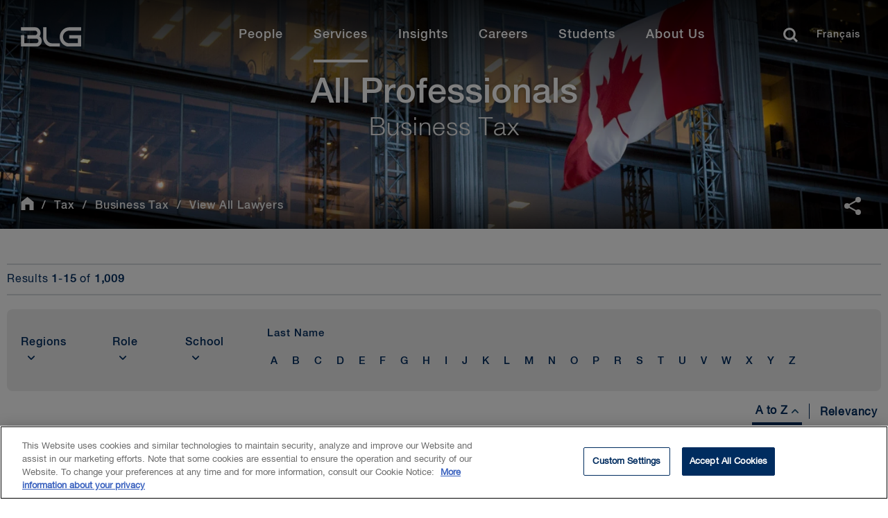

--- FILE ---
content_type: text/html; charset=utf-8
request_url: https://www.blg.com/en/services/view-all-lawyers?spid=26F4F70039CA43B397D56A5C058C36F0
body_size: 23987
content:


<!DOCTYPE html>
<html lang="en" data-machine="WN1MDWK0001A9">
<head>
    <!-- OneTrust Cookies Consent Notice start for blg.com -->
<script type="text/javascript" src="https://cdn.cookielaw.org/consent/478dcaa5-671e-4a22-b444-22115cb9ee7f/OtAutoBlock.js" ></script>
<script src="https://cdn.cookielaw.org/scripttemplates/otSDKStub.js" data-document-language="true" type="text/javascript" charset="UTF-8" data-domain-script="478dcaa5-671e-4a22-b444-22115cb9ee7f" ></script>
<script type="text/javascript">
function OptanonWrapper() { }
</script>
<!-- OneTrust Cookies Consent Notice end for blg.com -->
    <script src="/Scripts/first-time-loaded.js?v=639046491154725188"></script>
    <meta charset="utf-8">
    <meta http-equiv="X-UA-Compatible" content="IE=edge">
    <meta name="viewport" content="width=device-width, initial-scale=1, shrink-to-fit=no">

    <title>View All Lawyers | BLG</title>
    <!-- <link rel="stylesheet" href="https://cdnjs.cloudflare.com/ajax/libs/font-awesome/4.7.0/css/font-awesome.min.css" integrity="sha512-SfTiTlX6kk+qitfevl/7LibUOeJWlt9rbyDn92a1DqWOw9vWG2MFoays0sgObmWazO5BQPiFucnnEAjpAB+/Sw==" crossorigin="anonymous" referrerpolicy="no-referrer" />-->
    <link rel="stylesheet" href="https://cdnjs.cloudflare.com/ajax/libs/font-awesome/6.4.2/css/all.min.css" integrity="sha512-z3gLpd7yknf1YoNbCzqRKc4qyor8gaKU1qmn+CShxbuBusANI9QpRohGBreCFkKxLhei6S9CQXFEbbKuqLg0DA==" crossorigin="anonymous" referrerpolicy="no-referrer" />
    <link rel="stylesheet" type="text/css" href="/ui/styles/website.min.css?v=6" />
<link rel="stylesheet" type="text/css" href="/ui/styles/social-share.css" />
<link rel="stylesheet" type="text/css" href="/~/pagecss/{C1BC21C4-49E6-41F2-BECA-F608EC2824BE}?f64e9082-8c25-4fda-aeb2-97f6790633e1&db=web&sc_lang=en"/>

    
<meta name="theme-color" content="#002c5f" />
<meta name="msapplication-TileColor" content="#002c5f" />

<meta name="data-sitecore-id" content="{C1BC21C4-49E6-41F2-BECA-F608EC2824BE}" />



<link rel="canonical" href="https://www.blg.com/en/services/view-all-lawyers" />

<meta property="og:locale" content="en_US" />
<meta property="og:title" content="View All Lawyers | BLG" />
<meta property="og:type" content="View All" />


<meta property="og:url" content="https://www.blg.com/en/services/view-all-lawyers" />
<meta property="og:site_name" content="BLG" />

<meta name="twitter:card" content="summary_large_image" />
<meta name="twitter:title" content="View All Lawyers | BLG" />

<meta name="twitter:site" content="@BLGLaw" />
<meta name="twitter:image" content="https://www.blg.com/-/media/legacy-news-and-publications/images/blgsocial.jpg" />
<meta name="twitter:image:alt" content="Crowd of people with sunset" />
<meta name="twitter:creator" content="@BLGLaw" />


<link href="https://www.blg.com/en/services/view-all-lawyers" hreflang="en" rel="alternate" />
<link href="https://www.blg.com/fr/services/view-all-lawyers" hreflang="fr" rel="alternate" />









<link rel = 'icon' href = '/-/media/blg/images/icons/favicon/favicon.ico' />

<meta name="optimized" content="Unknown" />
    
    
    <style>
.video-component.redesign {
    position: relative !important;
    padding-top: 56.25% !important;
}
.video-component.redesign iframe {
    position: absolute !important;
    top: 0 !important;
    left: 0 !important;
    width: 100% !important;
    height: 100% !important;
    padding-top: 0 !important;
}
.video-component.redesign:not(:has(iframe)) {
    display: none;
}
</style>
<!-- Search Console Verification -->
<meta name="google-site-verification" content="jcKbd5j2VwY64jD4oDPYi6zk-9sSLoOCyH7n0q5fO5w" />


<!-- Google Tag Manager02 InformedIteration -->
<script>(function(w,d,s,l,i){w[l]=w[l]||[];w[l].push({'gtm.start':
new Date().getTime(),event:'gtm.js'});var f=d.getElementsByTagName(s)[0],
j=d.createElement(s),dl=l!='dataLayer'?'&l='+l:'';j.async=true;j.src=
'https://www.googletagmanager.com/gtm.js?id='+i+dl;f.parentNode.insertBefore(j,f);
})(window,document,'script','dataLayer','GTM-NL3WVR4');</script>
<!-- End Google Tag Manager02 InformedIteration-->

<div id="dgIbmX3PDZzwXkm9Ygmhcn65L3uPjyMe4eBElRxAAn_0"></div>
<script src="https://mktdplp102cdn.azureedge.net/public/latest/js/ws-tracking.js?v=1.77.1005" integrity="sha256-fZHWLHZ/pncY7M1aWgrfMgBWwN8l0Hr5vjoYnQV9o60=" crossorigin="anonymous"></script>
<div class="d365-mkt-config" style="display:none" data-website-id="gIbmX3PDZzwXkm9Ygmhcn65L3uPjyMe4eBElRxAAn_0" data-hostname="1a22c8baa8e848a2b19bfb8efd2234a8.svc.dynamics.com"></div>

<script>
function setImageAttributes() {
var DOMElement = document.getElementById("dgIbmX3PDZzwXkm9Ygmhcn65L3uPjyMe4eBElRxAAn_0");
if(DOMElement != null && DOMElement.children[0] != undefined)
{
DOMElement .children[0].setAttribute("alt","System Pixel");
DOMElement .children[0].setAttribute("title","System Pixel");
}};
setTimeout(setImageAttributes, 1000);
</script>

    
</head>

<body class="" onload="">

    

    <!-- Skip links for screen readers -->

    <a class="invisible" title="Skip main navigation links" href="#maincontent">Skip Links</a>

    <div class="page js-loading" id="maincontent" role="main">
        
    
<nav role="navigation" class="main-nav redesign fadein d-none " id="main-navbar" aria-label="Main Navigation">
    <div id="main-navbar-background"></div>
    <div class="wrapper">
            <a href="/en" class="logo" title="Home" aria-label="Home Desktop">
<?xml version="1.0" encoding="utf-8"?>
<!-- Generator: Adobe Illustrator 24.0.0, SVG Export Plug-In . SVG Version: 6.00 Build 0)  -->
<svg version="1.1" xmlns="http://www.w3.org/2000/svg" xmlns:xlink="http://www.w3.org/1999/xlink" x="0px" y="0px"
	 viewBox="0 0 210 66" style="enable-background:new 0 0 210 66;" xml:space="preserve">
<g>
	<path d="M69.7,6.6H87V1.7H69.7C62.1,1.7,56,8,56,15.7s6.1,14,13.7,14H87V13.2H69.6v4.9h12.6v6.7H69.7c-4.9,0-8.9-4.1-8.9-9.1
		C60.8,10.7,64.8,6.6,69.7,6.6 M26.7,14.9c1-1.4,1.6-3.1,1.6-4.9c0-4.5-3.5-8.2-7.9-8.2H0v4.9h20.4c1.8,0,3.2,1.5,3.2,3.3
		s-1.4,3.3-3.2,3.3h-11v4.9h12.7c1.8,0,3.2,1.5,3.2,3.3s-1.4,3.3-3.2,3.3H4.7V13.3H0v16.5h22.1c4.3,0,7.9-3.7,7.9-8.2
		C30,18.8,28.7,16.4,26.7,14.9 M36.8,16.9V1.7H32v15.2c0,7.1,5.6,12.8,12.5,12.8H56v-4.9H44.5C40.3,24.8,36.8,21.3,36.8,16.9
		 M191.8,40.2h17.3v-4.9h-17.3c-7.5,0-13.7,6.3-13.7,14s6.1,14,13.7,14h17.3V46.7h-17.4v4.9h12.6v6.7h-12.6c-4.9,0-8.9-4.1-8.9-9.1
		C182.9,44.2,186.9,40.2,191.8,40.2 M148.9,48.4c1-1.4,1.6-3.1,1.6-4.9c0-4.5-3.5-8.2-7.9-8.2h-20.4v4.9h20.4c1.8,0,3.2,1.5,3.2,3.3
		s-1.4,3.3-3.2,3.3h-11v4.9h12.7c1.8,0,3.2,1.5,3.2,3.3s-1.4,3.3-3.2,3.3h-17.4V46.8h-4.7v16.5h22.1c4.3,0,7.9-3.7,7.9-8.2
		C152.2,52.3,150.9,49.9,148.9,48.4 M159,50.5V35.3h-4.8v15.2c0,7.1,5.6,12.8,12.5,12.8h11.5v-4.9h-11.5
		C162.4,58.4,159,54.8,159,50.5 M106,1.7h2v28h-2V1.7z M133.9,5.5h-1.8c-0.3-1.2-1.1-2.1-2.6-2.1c-2.2,0-3.2,2-3.2,4s0.9,4,3.2,4
		c1.6,0,2.5-1.2,2.6-2.7h1.8c-0.2,2.5-1.9,4.2-4.4,4.2c-3.1,0-5-2.5-5-5.4s1.9-5.4,5-5.4C131.9,2,133.7,3.3,133.9,5.5L133.9,5.5z
		 M136.2,12.6l4-10.4h1.9l4,10.4h-1.9l-1-2.7h-4.1l-1,2.7H136.2L136.2,12.6z M141.1,4l-1.6,4.5h3.2L141.1,4L141.1,4z M148.9,12.6
		V2.2h1.9l4.7,7.6l0,0V2.2h1.7v10.4h-1.9L150.7,5l0,0v7.6H148.9z M160.1,12.6l4-10.4h1.9l4,10.4h-1.9l-1-2.7H163l-1,2.7H160.1
		L160.1,12.6z M165,4l-1.6,4.5h3.2L165,4L165,4L165,4z M172.9,12.6V2.2h4.3c3.2,0,4.6,2.3,4.6,5.2s-1.4,5.2-4.6,5.2
		C177.2,12.6,172.9,12.6,172.9,12.6z M174.7,3.7v7.4h1.8c2.8,0,3.5-1.6,3.5-3.7s-0.6-3.7-3.5-3.7C176.5,3.7,174.7,3.7,174.7,3.7z
		 M184,12.6l4-10.4h1.9l4,10.4H192l-1-2.7h-4.1l-1,2.7H184z M189,4l-1.6,4.5h3.2L189,4L189,4L189,4z M195.7,6.3V5.5
		c0.7-0.1,0.9-0.7,0.9-1.3h-0.9v-2h1.8v2C197.6,5.3,196.9,6.2,195.7,6.3L195.7,6.3z M201,9.2h1.8c0,1.6,1.2,2.2,2.6,2.2
		c1.6,0,2.2-0.8,2.2-1.6s-0.4-1.1-0.9-1.3C206,8.2,205,8,203.6,7.6c-1.8-0.5-2.3-1.6-2.3-2.6c0-2.1,1.9-3,3.8-3c2.1,0,4,1.1,4,3.3
		h-1.8c-0.1-1.3-1-1.8-2.2-1.8c-0.8,0-1.9,0.3-1.9,1.4c0,0.7,0.5,1.1,1.2,1.3c0.2,0,2.5,0.6,3,0.8c1.4,0.4,2,1.5,2,2.6
		c0,2.3-2.1,3.3-4.1,3.3C203,12.9,201.1,11.7,201,9.2z M125.1,29.7V19.4h1.8v8.8h5.3v1.6C132.2,29.7,125.1,29.7,125.1,29.7z
		 M134.1,29.7l4-10.4h1.9l4,10.4h-2l-1-2.7h-4.1l-1,2.7H134.1z M139,21.2l-1.6,4.5h3.2L139,21.2L139,21.2L139,21.2z M148.2,29.7
		l-2.7-10.4h1.8l1.9,7.9l0,0l2.1-7.9h1.9l2,7.9l0,0l1.9-7.9h1.8L156,29.7h-1.8l-2.1-7.9l0,0l-2.1,7.9H148.2L148.2,29.7z M168,29.7
		V19.4h7.2V21h-5.3v2.7h4.7v1.5h-4.7v4.6H168V29.7z M178.4,29.7V19.4h1.8v10.4L178.4,29.7L178.4,29.7z M184.3,29.7V19.4h5
		c2.3,0,3.4,1,3.4,2.8c0,2-1.4,2.5-1.7,2.6l0,0c0.6,0.1,1.5,0.6,1.5,2.2c0,1.2,0.2,2.3,0.6,2.7h-1.9c-0.3-0.5-0.3-1-0.3-1.5
		c0-1.9-0.4-2.7-2.1-2.7h-2.7v4.3L184.3,29.7L184.3,29.7z M186.2,20.8V24h3c1.2,0,1.8-0.6,1.8-1.7c0-1.3-0.9-1.6-1.8-1.6L186.2,20.8
		L186.2,20.8z M196.4,29.7V19.4h2.6l2.9,8.1l0,0l2.8-8.1h2.5v10.4h-1.7v-8l0,0l-2.9,8H201l-2.9-8l0,0v8L196.4,29.7L196.4,29.7z"/>
</g>
</svg>
            </a>
        <button class="menu-toggler hamburger" type="button" aria-controls="mainMenu" aria-expanded="false" aria-label="Toggle navigation">
            <span class="hamburger-box">
                <span class="hamburger-inner"></span>
            </span>
        </button>
        <ul id="mainMenu" class="menu">
            <li class="tablet-only">
                <a href="/en" class="extra-logo tablet-only" title="Home" aria-label="Home Mobile">
<?xml version="1.0" encoding="utf-8"?>
<!-- Generator: Adobe Illustrator 24.0.0, SVG Export Plug-In . SVG Version: 6.00 Build 0)  -->
<svg version="1.1" xmlns="http://www.w3.org/2000/svg" xmlns:xlink="http://www.w3.org/1999/xlink" x="0px" y="0px"
	 viewBox="0 0 210 66" style="enable-background:new 0 0 210 66;" xml:space="preserve">
<g>
	<path d="M69.7,6.6H87V1.7H69.7C62.1,1.7,56,8,56,15.7s6.1,14,13.7,14H87V13.2H69.6v4.9h12.6v6.7H69.7c-4.9,0-8.9-4.1-8.9-9.1
		C60.8,10.7,64.8,6.6,69.7,6.6 M26.7,14.9c1-1.4,1.6-3.1,1.6-4.9c0-4.5-3.5-8.2-7.9-8.2H0v4.9h20.4c1.8,0,3.2,1.5,3.2,3.3
		s-1.4,3.3-3.2,3.3h-11v4.9h12.7c1.8,0,3.2,1.5,3.2,3.3s-1.4,3.3-3.2,3.3H4.7V13.3H0v16.5h22.1c4.3,0,7.9-3.7,7.9-8.2
		C30,18.8,28.7,16.4,26.7,14.9 M36.8,16.9V1.7H32v15.2c0,7.1,5.6,12.8,12.5,12.8H56v-4.9H44.5C40.3,24.8,36.8,21.3,36.8,16.9
		 M191.8,40.2h17.3v-4.9h-17.3c-7.5,0-13.7,6.3-13.7,14s6.1,14,13.7,14h17.3V46.7h-17.4v4.9h12.6v6.7h-12.6c-4.9,0-8.9-4.1-8.9-9.1
		C182.9,44.2,186.9,40.2,191.8,40.2 M148.9,48.4c1-1.4,1.6-3.1,1.6-4.9c0-4.5-3.5-8.2-7.9-8.2h-20.4v4.9h20.4c1.8,0,3.2,1.5,3.2,3.3
		s-1.4,3.3-3.2,3.3h-11v4.9h12.7c1.8,0,3.2,1.5,3.2,3.3s-1.4,3.3-3.2,3.3h-17.4V46.8h-4.7v16.5h22.1c4.3,0,7.9-3.7,7.9-8.2
		C152.2,52.3,150.9,49.9,148.9,48.4 M159,50.5V35.3h-4.8v15.2c0,7.1,5.6,12.8,12.5,12.8h11.5v-4.9h-11.5
		C162.4,58.4,159,54.8,159,50.5 M106,1.7h2v28h-2V1.7z M133.9,5.5h-1.8c-0.3-1.2-1.1-2.1-2.6-2.1c-2.2,0-3.2,2-3.2,4s0.9,4,3.2,4
		c1.6,0,2.5-1.2,2.6-2.7h1.8c-0.2,2.5-1.9,4.2-4.4,4.2c-3.1,0-5-2.5-5-5.4s1.9-5.4,5-5.4C131.9,2,133.7,3.3,133.9,5.5L133.9,5.5z
		 M136.2,12.6l4-10.4h1.9l4,10.4h-1.9l-1-2.7h-4.1l-1,2.7H136.2L136.2,12.6z M141.1,4l-1.6,4.5h3.2L141.1,4L141.1,4z M148.9,12.6
		V2.2h1.9l4.7,7.6l0,0V2.2h1.7v10.4h-1.9L150.7,5l0,0v7.6H148.9z M160.1,12.6l4-10.4h1.9l4,10.4h-1.9l-1-2.7H163l-1,2.7H160.1
		L160.1,12.6z M165,4l-1.6,4.5h3.2L165,4L165,4L165,4z M172.9,12.6V2.2h4.3c3.2,0,4.6,2.3,4.6,5.2s-1.4,5.2-4.6,5.2
		C177.2,12.6,172.9,12.6,172.9,12.6z M174.7,3.7v7.4h1.8c2.8,0,3.5-1.6,3.5-3.7s-0.6-3.7-3.5-3.7C176.5,3.7,174.7,3.7,174.7,3.7z
		 M184,12.6l4-10.4h1.9l4,10.4H192l-1-2.7h-4.1l-1,2.7H184z M189,4l-1.6,4.5h3.2L189,4L189,4L189,4z M195.7,6.3V5.5
		c0.7-0.1,0.9-0.7,0.9-1.3h-0.9v-2h1.8v2C197.6,5.3,196.9,6.2,195.7,6.3L195.7,6.3z M201,9.2h1.8c0,1.6,1.2,2.2,2.6,2.2
		c1.6,0,2.2-0.8,2.2-1.6s-0.4-1.1-0.9-1.3C206,8.2,205,8,203.6,7.6c-1.8-0.5-2.3-1.6-2.3-2.6c0-2.1,1.9-3,3.8-3c2.1,0,4,1.1,4,3.3
		h-1.8c-0.1-1.3-1-1.8-2.2-1.8c-0.8,0-1.9,0.3-1.9,1.4c0,0.7,0.5,1.1,1.2,1.3c0.2,0,2.5,0.6,3,0.8c1.4,0.4,2,1.5,2,2.6
		c0,2.3-2.1,3.3-4.1,3.3C203,12.9,201.1,11.7,201,9.2z M125.1,29.7V19.4h1.8v8.8h5.3v1.6C132.2,29.7,125.1,29.7,125.1,29.7z
		 M134.1,29.7l4-10.4h1.9l4,10.4h-2l-1-2.7h-4.1l-1,2.7H134.1z M139,21.2l-1.6,4.5h3.2L139,21.2L139,21.2L139,21.2z M148.2,29.7
		l-2.7-10.4h1.8l1.9,7.9l0,0l2.1-7.9h1.9l2,7.9l0,0l1.9-7.9h1.8L156,29.7h-1.8l-2.1-7.9l0,0l-2.1,7.9H148.2L148.2,29.7z M168,29.7
		V19.4h7.2V21h-5.3v2.7h4.7v1.5h-4.7v4.6H168V29.7z M178.4,29.7V19.4h1.8v10.4L178.4,29.7L178.4,29.7z M184.3,29.7V19.4h5
		c2.3,0,3.4,1,3.4,2.8c0,2-1.4,2.5-1.7,2.6l0,0c0.6,0.1,1.5,0.6,1.5,2.2c0,1.2,0.2,2.3,0.6,2.7h-1.9c-0.3-0.5-0.3-1-0.3-1.5
		c0-1.9-0.4-2.7-2.1-2.7h-2.7v4.3L184.3,29.7L184.3,29.7z M186.2,20.8V24h3c1.2,0,1.8-0.6,1.8-1.7c0-1.3-0.9-1.6-1.8-1.6L186.2,20.8
		L186.2,20.8z M196.4,29.7V19.4h2.6l2.9,8.1l0,0l2.8-8.1h2.5v10.4h-1.7v-8l0,0l-2.9,8H201l-2.9-8l0,0v8L196.4,29.7L196.4,29.7z"/>
</g>
</svg>
                </a>
            </li>

                <li class="mobile-only search">
                    <div id="mobile-search-bar" class='CoveoSearchInterface'>
                        <div class='coveo-search-section redesign-search-section '> 
                                <div>
    
    

        <div id="_F1FBD7F4-D1A6-4F8D-94AE-C6DCBCED6298"
                             data-search-interface-id='coveoC606340E'
>
            
<div class='coveo-search-section'>
    



<script>
    document.addEventListener("CoveoSearchEndpointInitialized", function() {
        var searchboxElement = document.getElementById("_185F67BF-1D73-4AEE-9564-FDE5B0EB24D9");
        searchboxElement.addEventListener("CoveoComponentInitialized", function() {
            CoveoForSitecore.initSearchboxIfStandalone(searchboxElement, "/en/search");
        });
    })
</script>    <div id="_185F67BF-1D73-4AEE-9564-FDE5B0EB24D9_container" class="coveo-for-sitecore-search-box-container"
                     data-prebind-maximum-age='currentMaximumAge'
>
        <div id="_185F67BF-1D73-4AEE-9564-FDE5B0EB24D9"
             class="CoveoSearchbox"
                             data-enable-field-addon='false'
                 data-enable-omnibox='true'
                 data-enable-query-extension-addon='false'
                 data-enable-query-suggest-addon='false'
                 data-enable-simple-field-addon='false'
                 data-prebind-maximum-age='currentMaximumAge'
                 data-placeholder='How may we help you?'
                 data-query-suggest-character-threshold='9999'
                 data-clear-filters-on-new-query='false'
>
            
            
<script type="text/javascript">
    document.addEventListener("CoveoSearchEndpointInitialized", function() {
        var componentId = "_185F67BF-1D73-4AEE-9564-FDE5B0EB24D9";
        var componentElement = document.getElementById(componentId);

        function showError(error) {
                console.error(error);
        }

        function areCoveoResourcesIncluded() {
            return typeof (Coveo) !== "undefined";
        }

        if (areCoveoResourcesIncluded()) {
            var event = document.createEvent("CustomEvent");
            event.initEvent("CoveoComponentInitialized", false, true);
            
            setTimeout(function() {
                componentElement.dispatchEvent(event);
            }, 0);
        } else {
            componentElement.classList.add("invalid");
            showError("The Coveo Resources component must be included in this page.");
        }
    });
</script>
            <div class="CoveoForSitecoreBindWithUserContext"></div>
            <div class="CoveoForSitecoreExpressions"></div>
            <div class="CoveoForSitecoreConfigureSearchHub" data-sc-search-hub="sitesearch"></div>
        </div>
        


<div class="blg-global-search-section">
    

        <div class="CoveoOmniboxResultList"
             >
            

    <div>
        <script id="coveo9357e66d"
                class="result-template"
                type="text/x-underscore-template"
                                  data-prebind-sc-all-conditions='unfoldDictionaryToAttributesPrebind'
                   data-sc-all-conditions='{&quot;_template&quot; : &quot;cfb546aa494f46f2a0539b5122fd803c,375a552598ae4c51be3a88235440d251,96489a129c954c52ad76b6af0ebb2043,3f8fd73d58b64ec381496218352b818b,72A7FB5EF87745B1B0AE197E35D3DD2B,DC6302B1FE854C9F97B5A694182884BE,839B214330C141B1A962E9E097936C9C,30B67C92AF934BF5B4FF6273412F4134,7AFA08BEA46B4CB6B40E2D29645D0456,7BD78CDEE0C94047BC411C12D5EB05CE,1EFB21F68A1143FBA79193201A8622E7,57DC4DB1B61F47C99A9F108C9BABEB89,E0C6EEDA8E494241A0C251F4683A7C21,7A04A9AFD6A44761AE94F99CE3D223FF&quot;}'
>
            <!-- If you get an "Unexpected Token <" issue on this line with SXA, refer to: https://docs.coveo.com/en/2098/ -->
            
<% var servicesTemplates = function(element) { return "{7bd78cdee0c94047bc411c12d5eb05ce},{1efb21f68a1143fba79193201a8622e7},{57dc4db1b61f47c99a9f108c9babeb89},{e0c6eeda8e494241a0c251f4683a7c21},{7a04a9afd6a44761ae94f99ce3d223ff}".indexOf(element) > 0; }; %>
<% var peopleTemplates = function(element) { return "{72a7fb5ef87745b1b0ae197e35d3dd2b},{dc6302b1fe854c9f97b5a694182884be},{839b214330c141b1a962e9e097936c9c},{30b67c92af934bf5b4ff6273412f4134}".indexOf(element) > 0; }; %>
<% var insightsTemplates = function(element) { return "{cfb546aa494f46f2a0539b5122fd803c},{375a552598ae4c51be3a88235440d251},{585413ad940a4fa4a37dc13c6d32f332},{16c0a1ccc1694fbca754510043fafb89},{3f8fd73d58b64ec381496218352b818b},{47558eba8d8a4c3daaa571f5f25e72fc},{96489a129c954c52ad76b6af0ebb2043}".indexOf(element) > 0; }; %>
<% var newsTemplates = function(element) { return "{7afa08bea46b4cb6b40e2d29645d0456}".indexOf(element) > 0; }; %>
<% if (coveoFieldValue("alltemplates").some(servicesTemplates)) { %>
    <%if(raw.blgpageurl && raw.pagez32xtitle){%>
    <div class="coveo-result-frame coveoforsitecore-template services-result-class <% if(window.sc.serviceCount === 0){ %>first-service<% } %>">
        <div class="coveo-result-row">
            <div class="coveo-result-cell">
                <!-- Services Results Template -->
                <% if(window.sc.serviceCount === 0){
                window.sc.serviceCount++;
                %>

                <div class="item-section first-service-item">
                    <%if(raw.imageurl !== undefined && raw.imageurl !== null){%>
                    <a class='CoveoResultLink first-service-result' data-href-template='<%= raw.blgpageurl %>'><img class="thumbnail" src='<%=raw.imageurl%>' alt="<%=raw.title%>" /></a>
                    <%}%>
                    <div>
                        <%if(raw.refinetype !== undefined && raw.refinetype !== null){%>
                        <span class="type"><%= raw.refinetype%></span>
                        <%}%>
                        <a class='CoveoResultLink first-service-result' data-href-template='<%= raw.blgpageurl %>'>
                            <span class="title"><%= raw.pagez32xtitle %></span>
                        </a>
                    </div>
                </div>
                <%}else{%>
                <div class="services-item">
                    <a class='CoveoResultLink service-result' data-href-template='<%= raw.blgpageurl %>'><%= raw.pagez32xtitle %></a>
                </div>
                <%}%>
            </div>
        </div>
    </div>
     <%}%>
<% } else if ((coveoFieldValue("alltemplates").some(peopleTemplates))) {%>
<div class="coveo-result-frame coveoforsitecore-template people-result-class">
    <div class="coveo-result-row">
        <div class="coveo-result-cell">
            <!-- People Results Template -->

            <div class="item-section">
                <a class='CoveoResultLink person' href='<%= raw.blgpageurl %>'>
                    <picture>
                        <source media="(min-width: 345px)" srcset="<%= raw.imagetableturl.substr(raw.imagetableturl.indexOf("/-/")) %>">
                        <source media="(max-width: 344px)" srcset="<%= raw.imagemobileurl.substr(raw.imagemobileurl.indexOf("/-/")) %>">
                        <img src="<%= raw.imagetableturl.substr(raw.imagetableturl.indexOf('/-/')) %>" alt="<%= raw.biofirstname%> <%= raw.biolastname%>" />
                    </picture>

                    <span class="name"><%= raw.biofirstname%> <%= raw.biolastname%></span>
                    <span class="title"><%= raw.biodesignation%></span>

                    <% if(raw.biooffices !== undefined && raw.biooffices !== null && raw.biooffices.length > 0){ %>
                    <div class="location">
                        <svg viewBox="0 0 15 22" xmlns="http://www.w3.org/2000/svg"><path d="M7.506 0A7.505 7.505 0 0 0 0 7.506C0 12.569 7.506 22 7.506 22s7.506-9.442 7.506-14.494A7.506 7.506 0 0 0 7.506 0zm0 10.426a2.919 2.919 0 1 1 0-5.838 2.919 2.919 0 0 1 0 5.838z"/></svg>
                        <div class="locations">
                            <span><%= raw.biooffices[0] %></span>
                        </div>
                    </div>
                    <% } %>

                </a>
            </div>

        </div>
    </div>
</div>
<% } else if ((coveoFieldValue("alltemplates").some(insightsTemplates))) { %>
<div class="coveo-result-frame coveoforsitecore-template insights-result-class">
    <!-- TODO: Image -->
    <div class="coveo-result-row">
        <div class="coveo-result-cell">
            <!-- Insights Results Template -->

            <div class="item-section">

                <% if(raw.title !== undefined && raw.title != null){%>
                <a class='CoveoResultLink <%if(raw.imageurl !== undefined && raw.imageurl !== null){%> insights-item-container <%}%>' data-href-template='<%= raw.blgpageurl %>'>
                    <div>
                        <%if(raw.imageurl !== undefined && raw.imageurl !== null){%>
                        <img src="<%= raw.imagetableturl %>" class="thumbnail" alt="<%= raw.title%>" />
                        <%}%>
                    </div>
                    <div>
                        <% if (raw.insighttitle !== undefined && raw.insighttitle !== null) { %><strong class="item-title"><%= raw.insighttitle%></strong><% } %>
                        <div class="coveo-result-row">
                            <div class="coveo-result-cell">
                                <span class="CoveoExcerpt"></span>
                            </div>
                        </div>
                    </div>
                </a>
                <%}%>

                <% if(excerpt !== undefined && excerpt !== null){%>
                <% if(getInsightIcon(raw.z95xtemplate) == "video"){%>
                <span class="omnibox-meta"><svg viewBox="0 0 17 20" xmlns="http://www.w3.org/2000/svg"><g><path d="M1.714 18.286h13.429V1.714H1.714v16.572zM16 20H.857A.857.857 0 0 1 0 19.143V.857C0 .384.384 0 .857 0H16c.473 0 .857.384.857.857v18.286A.857.857 0 0 1 16 20z"/><path d="M5.784 6.546L11.645 10l-5.861 3.454z"/></g></svg> <%= raw.insighttype %></span>
                <%}%>
                <% if(getInsightIcon(raw.z95xtemplate) == "article"){%>
                <span class="omnibox-meta"><svg viewBox="0 0 17 20" xmlns="http://www.w3.org/2000/svg"><path d="M15.143 18.286H1.714V1.714H8V8c0 .473.384.857.857.857h6.286v9.429zM9.714 2.926l4.217 4.217H9.714V2.926zm7.126 4.906c-.005-.025-.014-.049-.021-.073-.009-.029-.016-.058-.027-.087-.013-.03-.03-.055-.044-.083-.012-.021-.021-.044-.035-.064a.85.85 0 0 0-.108-.132L9.464.252a.86.86 0 0 0-.131-.108C9.31.13 9.289.121 9.267.11 9.24.094 9.214.077 9.185.065 9.157.054 9.127.047 9.097.038 9.073.031 9.05.022 9.025.017A.875.875 0 0 0 8.857 0h-8A.857.857 0 0 0 0 .857v18.286c0 .473.384.857.857.857H16a.857.857 0 0 0 .857-.857V8a.87.87 0 0 0-.017-.168z"/></svg> <%= raw.insighttype %></span>
                <%}%>
                <% if(getInsightIcon(raw.z95xtemplate) == "date"){%>
                <span class="omnibox-meta"><svg  viewBox="0 0 17 17" xmlns="http://www.w3.org/2000/svg"><path d="M8.5 0A8.5 8.5 0 1 0 17 8.5 8.506 8.506 0 0 0 8.5 0zm2.935 9.626H8.01a.606.606 0 0 1-.518-.302L5.277 5.366a.604.604 0 1 1 1.055-.59l2.041 3.648h3.06a.604.604 0 1 1 0 1.208l.002-.006z"/></svg> <%= raw.insighttype %></span>
                <%}%>
                <% if(getInsightIcon(raw.z95xtemplate) == "audio"){%>
                <span class="omnibox-meta"><svg viewBox="0 0 31 22" xmlns="http://www.w3.org/2000/svg"><g><path d="M13.75 2.519a1.098 1.098 0 0 0-1.09-.004L5.274 6.687H1.201c-.602 0-1.09.481-1.09 1.078v6.47c0 .597.488 1.078 1.09 1.078h4.073l7.386 4.172a1.098 1.098 0 0 0 1.088-.002c.337-.194.545-.55.545-.934V3.452c0-.385-.208-.74-.544-.933zM16.881 6.924a1.07 1.07 0 0 0-.167 1.517c1.129 1.386 1.129 3.732 0 5.118a1.07 1.07 0 0 0 .167 1.517c.201.16.443.237.684.237.319 0 .636-.138.852-.402 1.784-2.194 1.784-5.629 0-7.823a1.105 1.105 0 0 0-1.536-.164zM21.246 3.689a1.07 1.07 0 0 0-.167 1.516c2.6 3.195 2.6 8.393 0 11.59a1.07 1.07 0 0 0 .167 1.516 1.099 1.099 0 0 0 1.534-.164c3.206-3.941 3.206-10.353 0-14.294a1.103 1.103 0 0 0-1.534-.164z"/><path d="M27.143.618a1.103 1.103 0 0 0-1.534-.164 1.07 1.07 0 0 0-.168 1.516c4.05 4.98 4.05 13.08 0 18.06a1.07 1.07 0 0 0 .168 1.516 1.099 1.099 0 0 0 1.535-.164C31.8 15.657 31.8 6.342 27.143.618z"/></g></svg> <%= raw.insighttype %></span>
                <%}%>
                <% if(getInsightIcon(raw.z95xtemplate) != "video" && getInsightIcon(raw.z95xtemplate) != "article" && getInsightIcon(raw.z95xtemplate) != "date" && getInsightIcon(raw.z95xtemplate) != "audio"){%>
                <span class="omnibox-meta"><svg viewBox="0 0 17 20" xmlns="http://www.w3.org/2000/svg"><path d="M1.714 18.286h13.429V4.57h-6a.858.858 0 0 1-.702-.365L6.697 1.714H1.714v16.572zM16 20H.857A.857.857 0 0 1 0 19.143V.857C0 .384.384 0 .857 0h6.286c.28 0 .542.137.702.366L9.59 2.857H16c.473 0 .857.384.857.857v15.429A.857.857 0 0 1 16 20z"/></svg> <%= raw.insighttype %></span>
                <%}%>
                <%}%>
            </div>
        </div>
    </div>
</div>
<% } else if ((coveoFieldValue("alltemplates").some(newsTemplates))) { %>
<div class="coveo-result-frame coveoforsitecore-template news-result-class">
    <div class="coveo-result-row">
        <div class="coveo-result-cell">
            <!-- News Results Template -->

            <div class="item-section">
                <% if(raw.newstitle !== undefined && raw.newstitle !== null){%>
                <a class='CoveoResultLink' data-href-template='<%= raw.blgpageurl %>'>
                    <strong class="item-title"><%= raw.newstitle %></strong>
                    <div class="coveo-result-row">
                        <div class="coveo-result-cell">
                            <span class="CoveoExcerpt"></span>
                        </div>
                    </div>
                </a>
                <%}%>
            </div>
        </div>
    </div>
</div>
<% } %>        </script>
    </div>


    <div>
        <script id="coveoa4b72c93"
                class="result-template"
                type="text/x-underscore-template"
               >
            <!-- If you get an "Unexpected Token <" issue on this line with SXA, refer to: https://docs.coveo.com/en/2098/ -->
                    </script>
    </div>

        </div>

    <div class="global-search-omnibox" style="display:none;">
        <p class="omnibox-top" data-top-results-label='Showing top results for'></p>
        <div class="omnibox-services">
            <h2>Services</h2>
            <span class="no-res">No results </span>
            <div id="servicesSection"></div>
        </div>
        <div class="omnibox-people">
            <h2>People</h2>
            <span class="no-res">No results </span>
            <a class="t-view-all link-view-all-people d-none">View All People</a>
            <div id="peopleSection"></div>
        </div>
        <div class="omnibox-insights">
            <h2>Insights</h2>
            <span class="no-res">No results </span>
            <a class="t-view-all link-view-all-insights d-none">View All Insights</a>
            <div id="insightsSection"></div>
        </div>
        <div class="omnibox-news">
            <h2>News</h2>
            <span class="no-res">No results </span>
            <a class="t-view-all link-view-all-news d-none">View All News</a>
            <div id="newsSection"></div>
        </div>
        <div class="view-all">
            <a href="/search" class="cta-button small inverted submit-search" aria-label="View All Results">View All Results</a>
        </div>
    </div>

</div>


<script>

	//checks to see if string is null or whitespace
	function isEmptyOrSpaces(str){
		return str === null || str.match(/^ *$/) !== null;
	}

    (function () {



        //Hides suggestion on outside clicks
        document.addEventListener('click', e => {
            if (!e.target.closest('.global-search-omnibox')) {
                document.querySelector('.global-search-omnibox').style.display = "none";
                let menuSearch = document.querySelector('.menu-search-bg')
                if (menuSearch) {
                        menuSearch.style.height = ""
                }
            }
        });


        var resetOmnibox = function () {
            jQuery('#servicesSection').empty();
            jQuery('#peopleSection').empty();
            jQuery('#insightsSection').empty();
            jQuery('#newsSection').empty();
            jQuery('.omnibox-services .no-res').show();
            jQuery('.omnibox-people .no-res').show();
            jQuery('.omnibox-insights .no-res').show();
            jQuery('.omnibox-news .no-res').show();
            jQuery('.omnibox-people .t-view-all').addClass('d-none');
            jQuery('.omnibox-insights .t-view-all').addClass('d-none');
            jQuery('.omnibox-news .t-view-all').addClass('d-none');
            document.querySelector('.global-search-omnibox').style = "";
            jQuery('.global-search-omnibox').hide();
            document.body.style.overflow = 'hidden';
        };

        document.addEventListener("afterInitialization", function () {
            var root = document.querySelector(".blg-global-search-section");
            var source = document.querySelector(".CoveoForSitecoreContext").getAttribute("data-sc-index-source-name");

            if (root) {
                if ((typeof window.sc.serviceCount == 'undefined') || window.sc.serviceCount === undefined || window.sc.serviceCount === null) {
                    window.sc.serviceCount = 0;
                }

                jQuery('.global-search-box').on('buildingQuery', function (e) {
                    if (e &&
                        e.detail &&
                        e.detail.queryBuilder &&
                        e.detail.queryBuilder.expression &&
                        e.detail.queryBuilder.expression.parts &&
                        e.detail.queryBuilder.expression.parts.length > 0) {

                        var aq = "(((@z95xpath==432A97852C074298A2435CCAD6245C08 @haslayout==1) NOT @z95xtemplate==(ADB6CA4F03EF4F47B9AC9CE2BA53FF97,FE5DD82648C6436DB87A7C4210C7413B)))";
                        e.detail.queryBuilder.advancedExpression.add(aq);
                        var cq = `(@z95xlanguage==en) (@z95xlatestversion==1) (@source=="${source}")`;
                        e.detail.queryBuilder.constantExpression.add(cq);
                        var noOfResults = parseInt("50");
                        e.detail.queryBuilder.numberOfResults = noOfResults;

                        var searchHub = jQuery('.global-search-box .CoveoForSitecoreConfigureSearchHub').attr('data-sc-search-hub');
                        if (searchHub !== undefined && searchHub !== null && searchHub !== "") {
                            e.detail.queryBuilder.searchHub = searchHub;
                        }

                        window.sc.serviceCount = 0;
                        resetOmnibox();
                    }
                });

				// function for post query processing on the /en/people. Matches query with first, last, middle name and alias
				jQuery('.people-search-page-interface').on('doneBuildingQuery', function (e) {

					var url = window.location.pathname.toLowerCase();
					var peoplepath = url.includes('fr/people') || url.includes('en/people');

                    if (e &&
                        e.detail &&
                        e.detail.queryBuilder &&
                        e.detail.queryBuilder.expression &&
                        e.detail.queryBuilder.expression.parts &&
                        e.detail.queryBuilder.expression.parts.length > 0 &&
						peoplepath ) {


                        var input = e.detail.queryBuilder.expression.parts[0].toLowerCase();

                        if (input.includes('eloise')) {
                            input = input.replace('eloise', 'éloïse');
                        }

						if(!isEmptyOrSpaces(input))
						{

							var aq = '(@biolastname%=' + input + ') OR '
									+ '(@biofirstname%=' + input + ') OR '
									+ '(@biomiddlename%=' + input + ') OR '
									+ '(@bioalias%=' + input + ') OR '
									+ '(@biofullname%=' + input + ')' ;


							e.detail.queryBuilder.advancedExpression.add(aq);

						}

                    }
                });

                //jQuery('body').on("DOMSubtreeModified", '#coveo-magicbox-suggestions', function () {
                jQuery('body').on("deferredQuerySuccess", function () {
                    window.setTimeout(() => {
                        jQuery.each(jQuery('.services-result-class'), function (index, value) {
                            if (value !== undefined && value !== null && value != "") {
                                jQuery('.omnibox-services .no-res').hide();
                                jQuery('#servicesSection').append(value);
                                jQuery('.global-search-omnibox').show();
                                document.body.style.overflow = 'auto';
                            }
                        });
                        jQuery.each(jQuery('.people-result-class'), function (index, value) {
                            if (value !== undefined && value !== null && value != "") {
                                jQuery('.omnibox-people .no-res').hide();
                                jQuery('.omnibox-people .t-view-all').removeClass('d-none');
                                jQuery('#peopleSection').append(value);
                                jQuery('.global-search-omnibox').show();
                                document.body.style.overflow = 'auto';
                            }
                        });
                        jQuery.each(jQuery('.insights-result-class'), function (index, value) {
                            if (value !== undefined && value !== null && value != "") {
                                jQuery('.omnibox-insights .no-res').hide();
                                jQuery('.omnibox-insights .t-view-all').removeClass('d-none');
                                jQuery('#insightsSection').append(value);
                                jQuery('.global-search-omnibox').show();
                                document.body.style.overflow = 'auto';
                            }
                        });
                        jQuery.each(jQuery('.news-result-class'), function (index, value) {
                            if (value !== undefined && value !== null && value != "") {
                                jQuery('.omnibox-news .no-res').hide();
                                jQuery('.omnibox-news .t-view-all').removeClass('d-none');
                                jQuery('#newsSection').append(value);
                                jQuery('.global-search-omnibox').show();
                                document.body.style.overflow = 'auto';
                            }
                        });
                        let menuSearch = document.querySelector('.menu-search-bg.open')
                        if (menuSearch) {
                            let resultsContainer = menuSearch.querySelector('.global-search-omnibox')
                            if (resultsContainer) {
                                menuSearch.style.height = (50 + resultsContainer.getBoundingClientRect().top + window.scrollY + resultsContainer.offsetHeight) + 'px'
                                resultsContainer.style.height = 'calc(100vh - ' + (50 + resultsContainer.getBoundingClientRect().top) + 'px)'
                            }
                        } else {
                            let rC = document.querySelector('.global-search-omnibox')
                            if (rC && !window.media.isDesktop()) {
                                rC.style.height = 'calc(100vh - ' + (50 + rC.getBoundingClientRect().top) + 'px)'
                            }
                        }
                    }, 1000)
                });

                document.querySelector('.CoveoSearchInterface').addEventListener('populateOmnibox', function (e) {
                    resetOmnibox();
                    let paragraphs = document.querySelectorAll('p[data-top-results-label]')
                    if (paragraphs.length > 0) {
                        paragraphs.forEach(i => i.innerHTML = i.dataset.topResultsLabel + ' <b>"' + e.detail.completeQueryExpression.word + '"</b>')
                    }
                });

                var omniboxCloseButton = document.querySelector('.omnibox-close');
                if (omniboxCloseButton) {
                    omniboxCloseButton.addEventListener('click', function () {
                        resetOmnibox();
                        jQuery('.global-search-omnibox').hide();
                    });
                }


            }

            var redirectToUrl = function (url) {
                if (url !== undefined && url !== null && url !== "") {
                    var searchboxInput = document.querySelector('.global-search-box .magic-box-input>input');
                    console.log(searchboxInput.value);
                    console.log(searchboxInput)
                    if (searchboxInput !== undefined && searchboxInput !== null &&
                        searchboxInput.value !== undefined && searchboxInput.value !== null &&
                        searchboxInput.value !== "") {
                        url = url + "&q=" + searchboxInput.value;

                        if (url.lastIndexOf("sort=relevancy") > 0) {
                            url.replace("sort=relevancy", "sort=@title ascending");
                        }
                        else {
                            url = url + "&sort=@title ascending";
                        }
                    }
                    window.location.href = url;
                }
            };

            document.querySelector(".link-view-all-people").addEventListener('click', e => {
                var url = "/en/search?#t=coveo8efcdcdd&amp;sort=@title ascending";
                redirectToUrl(url);
            });
            document.querySelector(".link-view-all-insights").addEventListener('click', e => {
                var url = "/en/search?#t=coveobfdb0789";
                redirectToUrl(url);
            });
            document.querySelector(".link-view-all-news").addEventListener('click', e => {
                var url = "/en/search?#t=coveo7f406097";
                redirectToUrl(url);
            });

        });
    })();
</script>

<script>

        var isFieldValueEmpty = function(fieldName){
        try {
            var realFieldName = CoveoForSitecore.Context.fields.toCoveo(fieldName);
            var isEmpty = true;
            if(typeof raw[realFieldName] != "undefined"){
                if(typeof raw[realFieldName] == "string") {
                    if(raw[realFieldName] != ""){
                        isEmpty = false;
                    }
                } else if(typeof raw[realFieldName] == "object") {
                    try {
                            if(raw[realFieldName].length > 0) {
                                isEmpty = false;
                            }
                        } catch(err) {
                            isEmpty = true;
                    }
                }
            }
            return isEmpty;
            } catch(err) {
                console.log("Coveo Template > Person > Error > isFieldValueEmpty > ", err);
                return true;
            }
    }

    var getInsightIcon = function (insightTemplateId) {
        var icon = "";
        switch (insightTemplateId) {
            case "96489a129c954c52ad76b6af0ebb2043":
                icon = "video";
                break;
            case "cfb546aa494f46f2a0539b5122fd803c":
                icon = "article";
                break;
            case "47558eba8d8a4c3daaa571f5f25e72fc":
                icon = "date";
                break;
            case "375a552598ae4c51be3a88235440d251":
                icon = "audio";
                break;
            default:
                icon = "publication";
                break;
        }
        return icon;
    };

    var getTruncatedContent = function (html) {
        let length = 180
        var text = (new DOMParser).parseFromString(html, "text/html").documentElement.textContent;
        if (text.length > length) {
            text = text.substr(0, length);
            text = text.substr(0, text.lastIndexOf(" ")) + "..."
        }
        return text;
    }

</script><link rel="stylesheet" href="https://static.cloud.coveo.com/searchui/v2.10116/css/CoveoFullSearch.css" integrity="sha256-LYdkPomubS6DJrSJz8aqB5arqirsVV79C3EGiM4QSVw=" crossorigin="anonymous"/>
<link rel="stylesheet" href="https://static.cloud.coveo.com/coveoforsitecore/ui/v0.64.7/css/CoveoForSitecore.css" integrity="sha256-iwRLJMK/Owz0ngtwlN0PBbbwm056Q3kkeuFgS4UNwl0=" crossorigin="anonymous" />
<script class="coveo-script" type="text/javascript" src='https://static.cloud.coveo.com/searchui/v2.10116/js/CoveoJsSearch.Lazy.min.js' integrity='sha256-W1eW5oBOTJNoTgZqs5X9x5H088zVdgarCwW0KYChanQ=' crossorigin="anonymous"></script>
<script class="coveo-for-sitecore-script" type="text/javascript" src='https://static.cloud.coveo.com/coveoforsitecore/ui/v0.64.7/js/CoveoForSitecore.Lazy.min.js' integrity='sha256-6+2FOMQFFRcOQeNOweX0zEoHjFMWwUqTyqnIqWqZfdE=' crossorigin="anonymous"></script>




<script type="text/javascript" src="https://static.cloud.coveo.com/searchui/v2.10116/js/cultures/en.js" integrity="sha256-XXTXC/IbY/+UMmhzYNnYJ4+83bCXuWuh64QS6/J9wPE=" crossorigin="anonymous"></script>

<div>


    
    
    <!-- Resources -->
    <div id="coveo3a949f41"
         class="CoveoForSitecoreContext"
                    data-sc-should-have-analytics-component='true'
            data-sc-analytics-enabled='true'
            data-sc-current-language='en'
            data-prebind-sc-language-field-name='fieldTranslator'
            data-sc-language-field-name='_language'
            data-sc-default-pipeline-name='BLGPipeline'
            data-sc-labels='{&quot;Template&quot; : &quot;Template&quot; , &quot;Updated By&quot; : &quot;Updated by&quot; , &quot;Created By&quot; : &quot;Created by&quot; , &quot;Creation Time&quot; : &quot;Creation time.&quot; , &quot;Language&quot; : &quot;Language&quot; , &quot;Last Time Modified&quot; : &quot;Last time modified.&quot; , &quot;Uniform resource identifier&quot; : &quot;URI&quot; , &quot;Created&quot; : &quot;Created&quot; , &quot;Search is currently unavailable&quot; : &quot;Oops! Something went wrong on the server.&quot; , &quot;If the problem persists contact the administrator.&quot; : &quot;If the problem persists contact the administrator.&quot; , &quot;View Full Bio&quot; : &quot;View Full Bio Page&quot; , &quot;Ascending&quot; : &quot;Ascending&quot; , &quot;Descending&quot; : &quot;Descending&quot;}'
            data-sc-maximum-age='900000'
            data-sc-page-name='view-all-lawyers'
            data-sc-page-name-full-path='/sitecore/content/BLG/Website/Home/services/view-all-lawyers'
            data-sc-index-source-name='Coveo_web_index - blgPROD10'
            data-sc-is-in-experience-editor='false'
            data-sc-is-user-anonymous='true'
            data-sc-item-uri='sitecore://web/{C1BC21C4-49E6-41F2-BECA-F608EC2824BE}?lang=en&amp;ver=1'
            data-sc-item-id='c1bc21c4-49e6-41f2-beca-f608ec2824be'
            data-prebind-sc-latest-version-field-name='fieldTranslator'
            data-sc-latest-version-field-name='_latestversion'
            data-sc-rest-endpoint-uri='/coveo/rest'
            data-sc-analytics-endpoint-uri='/coveo/rest/ua'
            data-sc-site-name='blg'
            data-sc-field-prefix='f'
            data-sc-field-suffix='61445'
            data-sc-prefer-source-specific-fields='false'
            data-sc-external-fields='[{&quot;fieldName&quot;:&quot;permanentid&quot;,&quot;shouldEscape&quot;:false}]'
            data-sc-source-specific-fields='[{&quot;fieldName&quot;:&quot;attachmentparentid&quot;},{&quot;fieldName&quot;:&quot;author&quot;},{&quot;fieldName&quot;:&quot;clickableuri&quot;},{&quot;fieldName&quot;:&quot;collection&quot;},{&quot;fieldName&quot;:&quot;concepts&quot;},{&quot;fieldName&quot;:&quot;date&quot;},{&quot;fieldName&quot;:&quot;filetype&quot;},{&quot;fieldName&quot;:&quot;indexeddate&quot;},{&quot;fieldName&quot;:&quot;isattachment&quot;},{&quot;fieldName&quot;:&quot;language&quot;},{&quot;fieldName&quot;:&quot;printableuri&quot;},{&quot;fieldName&quot;:&quot;rowid&quot;},{&quot;fieldName&quot;:&quot;size&quot;},{&quot;fieldName&quot;:&quot;source&quot;},{&quot;fieldName&quot;:&quot;topparent&quot;},{&quot;fieldName&quot;:&quot;topparentid&quot;},{&quot;fieldName&quot;:&quot;transactionid&quot;},{&quot;fieldName&quot;:&quot;uri&quot;},{&quot;fieldName&quot;:&quot;urihash&quot;}]'
>
    </div>
    <script type="text/javascript">
        var endpointConfiguration = {
            itemUri: "sitecore://web/{C1BC21C4-49E6-41F2-BECA-F608EC2824BE}?lang=en&amp;ver=1",
            siteName: "blg",
            restEndpointUri: "/coveo/rest"
        };
        if (typeof (CoveoForSitecore) !== "undefined") {
            CoveoForSitecore.SearchEndpoint.configureSitecoreEndpoint(endpointConfiguration);
            CoveoForSitecore.version = "5.0.1368.1";
            var context = document.getElementById("coveo3a949f41");
            if (!!context) {
                CoveoForSitecore.Context.configureContext(context);
            }
        }
    </script>
</div>
    </div>

    
    <div class='coveo-hide-until-settings-added'>
        
    </div>
</div>
        </div>
</div>

    <script type="text/javascript">
        document.addEventListener("CoveoSearchEndpointInitialized", function() {
            var externalComponentsSection = document.getElementById("_F1FBD7F4-D1A6-4F8D-94AE-C6DCBCED6298");
                 CoveoForSitecore.initExternalComponentsSection(externalComponentsSection);
        });
    </script>

                        </div>
                    </div>
                </li>
                    <li>
                    <a href="/en/people?#q=%20&amp;sort=%40biolastname%20ascending&amp;numberOfResults=15" class="menu-link"  >
                        People
                    </a>
            <div class="container" aria-hidden="true">
                <div class="wrapper">
                        <div class="close-button-container">
                            <button type="button" class="close-button" aria-label="Close mega menu" tabindex="-1">
                                <svg viewBox="0 0 20 19" xmlns="http://www.w3.org/2000/svg"><g><path d="M.734 2.296L7.976 9.25.734 16.204 3.113 18.5h.003l9.635-9.25L3.115 0z"></path><path d="M17.617 0L7.983 9.251l9.635 9.25 2.38-2.298-7.241-6.952 7.242-6.955L17.619 0z"></path></g></svg> &nbsp;
                            </button>
                        </div>

                        <span class="mobile-item-title mobile-only">People</span>
                        <ul>
                            
                        </ul>
                </div>
            </div>
        </li>



<style>
    @media screen and (max-width:1024px){
        .close-button::after {
            content: "Back" !important;
        }
    }
</style>        <li>
                    <button class="menu-link" aria-current=page>Services</button>
            <div class="container" aria-hidden="true">
                <div class="wrapper">
                        <div class="close-button-container">
                            <button type="button" class="close-button" aria-label="Close mega menu" tabindex="-1">
                                <svg viewBox="0 0 20 19" xmlns="http://www.w3.org/2000/svg"><g><path d="M.734 2.296L7.976 9.25.734 16.204 3.113 18.5h.003l9.635-9.25L3.115 0z"></path><path d="M17.617 0L7.983 9.251l9.635 9.25 2.38-2.298-7.241-6.952 7.242-6.955L17.619 0z"></path></g></svg> &nbsp;
                            </button>
                        </div>

                        <span class="mobile-item-title mobile-only">Services</span>
                        <ul>
                                    <li class="tab-item">

                <button class="tab-item-button">Industries</button>

            <div class="tab-item-content">

                    <button type="button" class="close-tab-button mobile-only" aria-label="Go back one level" tabindex="-1">
                        <span class="d-none">Back</span>
                    </button>
                    <span class="mobile-item-title mobile-only">Industries</span>

                    <p class="tab-description"></p>

                        <ul class="column-items-container">

                    <li><a href="/en/services/industries/agribusiness">Agribusiness</a></li>
                    <li><a href="/en/services/industries/education">Education</a></li>
                    <li><a href="/en/services/industries/energy-oil-,-a-,-gas">Energy - Oil &amp; Gas</a></li>
                    <li><a href="/en/services/industries/energy-power">Energy - Power</a></li>
                    <li><a href="/en/services/industries/financial-services">Financial Services</a></li>
                    <li><a href="/en/services/industries/forestry">Forestry</a></li>
                    <li><a href="https://www.blg.com/en/services/industries/government-and-public-sector">Government &amp; Public Sector</a></li>
                    <li><a href="/en/services/industries/health-care-life-sciences">Health Care &amp; Life Sciences</a></li>
                    <li><a href="/en/services/industries/infrastructure">Infrastructure</a></li>
                    <li><a href="/en/services/industries/mining">Mining</a></li>
                    <li><a href="/en/services/industries/private-equity-venture-capital">Private Equity &amp; Venture Capital</a></li>
                    <li><a href="/en/services/industries/retail-hospitality">Retail &amp; Hospitality</a></li>
                    <li><a href="/en/services/industries/sports-gaming-law">Sports &amp; Gaming Law</a></li>
                    <li><a href="/en/services/industries/technology">Technology</a></li>
                    <li><a href="/en/services/industries/transportation">Transportation</a></li>
        </ul>





            </div>

        </li>



<style>
    @media screen and (max-width:1024px){
        .close-tab-button::after {
            content: "Back" !important;
        }
    }
</style>        <li class="tab-item">

                <button class="tab-item-button">Practice Areas</button>

            <div class="tab-item-content">

                    <button type="button" class="close-tab-button mobile-only" aria-label="Go back one level" tabindex="-1">
                        <span class="d-none">Back</span>
                    </button>
                    <span class="mobile-item-title mobile-only">Practice Areas</span>

                    <p class="tab-description"></p>

                        <ul class="column-items-container">

                    <li><a href="/en/services/practice-areas/banking-financial-services">Banking &amp; Financial Services</a></li>
                    <li><a href="/en/insights/esg">Environmental, Social and Governance (ESG)</a></li>
                    <li><a href="/en/services/practice-areas/capital-markets">Capital Markets</a></li>
                    <li><a href="/en/services/practice-areas/commercial-real-estate">Commercial Real Estate</a></li>
                    <li><a href="/en/services/practice-areas/competition-foreign-investment-review">Competition/Antitrust and Foreign Investment</a></li>
                    <li><a href="/en/services/practice-areas/construction">Construction</a></li>
                    <li><a href="/en/services/practice-areas/corporate-commercial">Corporate Commercial</a></li>
                    <li><a href="/en/services/practice-areas/cybersecurity-privacy-data-protection">Cybersecurity, Privacy &amp; Data Security</a></li>
                    <li><a href="/en/services/practice-areas/disputes">Disputes</a></li>
                    <li><a href="/en/services/practice-areas/environmental">Environmental</a></li>
                    <li><a href="/en/services/practice-areas/health-care">Health Law</a></li>
                    <li><a href="/en/services/practice-areas/indigenous-law">Indigenous Law</a></li>
                    <li><a href="/en/services/practice-areas/information-technology">Information Technology</a></li>
                    <li><a href="/en/services/practice-areas/insolvency-,-a-,-restructuring">Insolvency & Restructuring</a></li>
                    <li><a href="/en/services/practice-areas/intellectual-property">Intellectual Property</a></li>
                    <li><a href="/en/services/practice-areas/international-trade-,-a-,-investment">International Trade & Investment</a></li>
                    <li><a href="/en/services/practice-areas/investment-management">Investment Management</a></li>
                    <li><a href="/en/services/practice-areas/labour-,-a-,-employment">Labour & Employment</a></li>
                    <li><a href="/en/services/practice-areas/mergers-,-a-,-acquisitions">Mergers & Acquisitions</a></li>
                    <li><a href="/en/services/practice-areas/municipal-,-a-,-land-use-planning">Municipal & Land Use Planning</a></li>
                    <li><a href="/en/services/practice-areas/private-client">Private Client</a></li>
                    <li><a href="/en/services/practice-areas/projects">Projects</a></li>
                    <li><a href="/en/services/practice-areas/tax">Tax</a></li>
        </ul>





            </div>

        </li>



<style>
    @media screen and (max-width:1024px){
        .close-tab-button::after {
            content: "Back" !important;
        }
    }
</style>        <li class="tab-item">

                <button class="tab-item-button">International</button>

            <div class="tab-item-content">

                    <button type="button" class="close-tab-button mobile-only" aria-label="Go back one level" tabindex="-1">
                        <span class="d-none">Back</span>
                    </button>
                    <span class="mobile-item-title mobile-only">International</span>

                    <p class="tab-description"></p>

                        <ul class="column-items-container">

                    <li><a href="/en/services/international/china">China</a></li>
                    <li><a href="/en/services/international/india">India</a></li>
                    <li><a href="/en/services/international/japan">Japan</a></li>
                    <li><a href="/en/services/international/korea">Korea</a></li>
                    <li><a href="/en/services/international/latin-america-caribbean">Latin America &amp; Caribbean</a></li>
                    <li><a href="/en/services/international/united-kingdom">United Kingdom</a></li>
                    <li><a href="/en/services/international/united-states">United States</a></li>
        </ul>



<a class="cta-button outline-inverted small" aria-lable="learn more" href="/en/services/international">View International Services</a>

            </div>

        </li>



<style>
    @media screen and (max-width:1024px){
        .close-tab-button::after {
            content: "Back" !important;
        }
    }
</style>        <li class="tab-item">

                <button class="tab-item-button">Additional Services</button>

            <div class="tab-item-content">

                    <button type="button" class="close-tab-button mobile-only" aria-label="Go back one level" tabindex="-1">
                        <span class="d-none">Back</span>
                    </button>
                    <span class="mobile-item-title mobile-only">Additional Services</span>

                    <p class="tab-description"></p>

                        <ul class="column-items-container">

                    <li><a href="/en/services/additional-services/consulting">Beyond Consulting</a></li>
                    <li><a href="/en/services/additional-services/contract-review">Beyond Contract Review</a></li>
                    <li><a href="/en/services/additional-services/legal-talent">Beyond Legal Talent</a></li>
                    <li><a href="/en/services/additional-services/lending">Beyond Lending</a></li>
                    <li><a href="/en/services/additional-services/ediscovery">eDiscovery</a></li>
                    <li><a href="/en/services/additional-services/legal-translation-services">Legal Translation Services</a></li>
        </ul>



<a class="cta-button outline-inverted small" aria-lable="learn more" href="/en/services/additional-services">BLG Beyond</a>

            </div>

        </li>



<style>
    @media screen and (max-width:1024px){
        .close-tab-button::after {
            content: "Back" !important;
        }
    }
</style>
                        </ul>
                </div>
            </div>
        </li>



<style>
    @media screen and (max-width:1024px){
        .close-button::after {
            content: "Back" !important;
        }
    }
</style>        <li>
                    <a href="/en/insights" class="menu-link"  >
                        Insights
                    </a>
            <div class="container" aria-hidden="true">
                <div class="wrapper">
                        <div class="close-button-container">
                            <button type="button" class="close-button" aria-label="Close mega menu" tabindex="-1">
                                <svg viewBox="0 0 20 19" xmlns="http://www.w3.org/2000/svg"><g><path d="M.734 2.296L7.976 9.25.734 16.204 3.113 18.5h.003l9.635-9.25L3.115 0z"></path><path d="M17.617 0L7.983 9.251l9.635 9.25 2.38-2.298-7.241-6.952 7.242-6.955L17.619 0z"></path></g></svg> &nbsp;
                            </button>
                        </div>

                        <span class="mobile-item-title mobile-only">Insights</span>
                        <ul>
                            
                        </ul>
                </div>
            </div>
        </li>



<style>
    @media screen and (max-width:1024px){
        .close-button::after {
            content: "Back" !important;
        }
    }
</style>        <li>
                    <button class="menu-link" >Careers</button>
            <div class="container" aria-hidden="true">
                <div class="wrapper">
                        <div class="close-button-container">
                            <button type="button" class="close-button" aria-label="Close mega menu" tabindex="-1">
                                <svg viewBox="0 0 20 19" xmlns="http://www.w3.org/2000/svg"><g><path d="M.734 2.296L7.976 9.25.734 16.204 3.113 18.5h.003l9.635-9.25L3.115 0z"></path><path d="M17.617 0L7.983 9.251l9.635 9.25 2.38-2.298-7.241-6.952 7.242-6.955L17.619 0z"></path></g></svg> &nbsp;
                            </button>
                        </div>

                        <span class="mobile-item-title mobile-only">Careers</span>
                        <ul>
                                    <li class="column-item">

                    <a class="column-item-button link" href="/en/careers/legal-professionals">Legal Professionals</a>

                <p class="column-description">Find out why BLG is the perfect place for experienced lawyers and new graduates to build a career.</p>

                    <ul class="column-items-container">

                    <li><a href="/en/careers/legal-professionals/professional-development">Professional Development</a></li>
                    <li><a href="/en/careers/legal-professionals/freelance-lawyer-jobs">Freelance With Us</a></li>
                    <li><a target="_blank" rel="noopener noreferrer" href="https://blgllp.wd10.myworkdayjobs.com/en-US/BLG-External?jobFamily=96015b9a4a6b01c65b6bbe187201837d&amp;jobFamily=96015b9a4a6b018a0919c0187201857d">Current Opportunities</a></li>
        </ul>



<a class="cta-button outline-inverted small" aria-lable="learn more" href="/en/careers/legal-professionals">Learn More</a>

        </li>
        <li class="column-item">

                    <a class="column-item-button link" href="/en/careers/paraprofessionals">Paraprofessionals</a>

                <p class="column-description">Our paralegals, law clerks and other paraprofessionals are integral to our success. Find out more.</p>

                    <ul class="column-items-container">

                    <li><a href="/en/careers/paraprofessionals/professional-development">Professional Development</a></li>
                    <li><a href="/en/careers/paraprofessionals/professional-stories">Professional Stories</a></li>
                    <li><a target="_blank" rel="noopener noreferrer" href="https://blgllp.wd10.myworkdayjobs.com/en-US/BLG-External?jobFamily=96015b9a4a6b0116ae59c21872018e7d">Current Opportunities</a></li>
        </ul>



<a class="cta-button outline-inverted small" aria-lable="learn more" href="/en/careers/paraprofessionals">Learn More</a>

        </li>
        <li class="column-item">

                    <a class="column-item-button link" href="/en/careers/business-professionals">Business Professionals</a>

                <p class="column-description">We offer a range of opportunities for legal support and business services functions. Find your perfect fit.</p>

                    <ul class="column-items-container">

                    <li><a href="/en/careers/business-professionals/career-development">Career Development</a></li>
                    <li><a href="/en/careers/business-professionals/professional-stories">Professional Stories</a></li>
                    <li><a target="_blank" rel="noopener noreferrer" href="https://blgllp.wd10.myworkdayjobs.com/en-US/BLG-External?jobFamily=96015b9a4a6b01f4154bc3187201937d&amp;jobFamily=96015b9a4a6b0126f0a9c11872018c7d">Current Opportunities</a></li>
        </ul>



<a class="cta-button outline-inverted small" aria-lable="learn more" href="/en/careers/business-professionals">Learn More</a>

        </li>

                        </ul>
                </div>
            </div>
        </li>



<style>
    @media screen and (max-width:1024px){
        .close-button::after {
            content: "Back" !important;
        }
    }
</style>        <li>
                    <button class="menu-link" >Students</button>
            <div class="container" aria-hidden="true">
                <div class="wrapper">
                        <div class="close-button-container">
                            <button type="button" class="close-button" aria-label="Close mega menu" tabindex="-1">
                                <svg viewBox="0 0 20 19" xmlns="http://www.w3.org/2000/svg"><g><path d="M.734 2.296L7.976 9.25.734 16.204 3.113 18.5h.003l9.635-9.25L3.115 0z"></path><path d="M17.617 0L7.983 9.251l9.635 9.25 2.38-2.298-7.241-6.952 7.242-6.955L17.619 0z"></path></g></svg> &nbsp;
                            </button>
                        </div>

                        <span class="mobile-item-title mobile-only">Students</span>
                        <ul>
                                    <li class="column-item">

                    <a class="column-item-button link" href="/en/student-programs">Student Programs</a>

                <p class="column-description"></p>

                    <ul class="column-items-container">

                    <li><a title="Meet our Students" href="/en/student-programs/meet-our-students">Meet our Students</a></li>
                    <li><a href="/en/student-programs/student-stories">Student Stories</a></li>
                    <li><a href="/en/student-programs/blg-experience">BLG Experience</a></li>
                    <li><a>Training &amp; Development</a></li>
        </ul>



<a class="cta-button outline-inverted small" aria-lable="learn more" href="/en/student-programs">Learn More</a>

        </li>
        <li class="column-item">

                    <button class="column-item-button">How to Apply</button>

                <p class="column-description"></p>

                    <ul class="column-items-container">

                    <li><a href="/en/student-programs/calgary">Calgary</a></li>
                    <li><a href="/en/student-programs/montreal">Montr&#233;al</a></li>
                    <li><a href="/en/student-programs/ottawa">Ottawa</a></li>
                    <li><a href="/en/student-programs/toronto">Toronto</a></li>
                    <li><a href="/en/student-programs/vancouver">Vancouver</a></li>
        </ul>





        </li>

                        </ul>
                </div>
            </div>
        </li>



<style>
    @media screen and (max-width:1024px){
        .close-button::after {
            content: "Back" !important;
        }
    }
</style>        <li>
                    <button class="menu-link" >About Us</button>
            <div class="container" aria-hidden="true">
                <div class="wrapper">
                        <div class="close-button-container">
                            <button type="button" class="close-button" aria-label="Close mega menu" tabindex="-1">
                                <svg viewBox="0 0 20 19" xmlns="http://www.w3.org/2000/svg"><g><path d="M.734 2.296L7.976 9.25.734 16.204 3.113 18.5h.003l9.635-9.25L3.115 0z"></path><path d="M17.617 0L7.983 9.251l9.635 9.25 2.38-2.298-7.241-6.952 7.242-6.955L17.619 0z"></path></g></svg> &nbsp;
                            </button>
                        </div>

                        <span class="mobile-item-title mobile-only">About Us</span>
                        <ul>
                                    <li class="column-item">

                    <a class="column-item-button link" href="/en/about-us/our-story">Our Story</a>

                <p class="column-description"></p>

                    <ul class="column-items-container">

                    <li><a href="/en/about-us/our-story/esg-at-blg">ESG@BLG</a></li>
                    <li><a href="/en/about-us/our-story/diversity-and-inclusion">Diversity &amp; Inclusion</a></li>
                    <li><a href="/en/about-us/our-story/blg-u">BLG U</a></li>
                    <li><a href="/en/about-us/our-story/media">Media Centre</a></li>
        </ul>



<a class="cta-button outline-inverted small" aria-lable="learn more" href="/en/about-us/our-story">Our Story</a>

        </li>
        <li class="column-item">

                    <a class="column-item-button link" href="/en/about-us/offices">Our Offices</a>

                <p class="column-description"></p>

                    <ul class="column-items-container">

                    <li><a href="/en/about-us/offices/calgary">Calgary</a></li>
                    <li><a href="/en/about-us/offices/montreal">Montr&#233;al</a></li>
                    <li><a href="/en/about-us/offices/ottawa">Ottawa</a></li>
                    <li><a href="/en/about-us/offices/toronto">Toronto</a></li>
                    <li><a href="/en/about-us/offices/vancouver">Vancouver</a></li>
                    <li></li>
        </ul>



<a class="cta-button outline-inverted small" aria-lable="learn more" href="/en/about-us/offices">View Offices</a>

        </li>
        <li class="column-item">

                    <button class="column-item-button">Stay Connected</button>

                <p class="column-description"></p>

                    <ul class="column-items-container">

                    <li><a href="/en/about-us/news">News</a></li>
                    <li><a href="/en/about-us/events">Events</a></li>
                    <li><a href="/en/about-us/deals-and-suits">Deals &amp; Suits</a></li>
                    <li><a href="/en/about-us/media-coverage">Media Coverage</a></li>
                    <li><a href="/en/about-us/accolades">Accolades</a></li>
                    <li><a href="/en/about-us/alumni">Alumni</a></li>
        </ul>





        </li>

                        </ul>
                </div>
            </div>
        </li>



<style>
    @media screen and (max-width:1024px){
        .close-button::after {
            content: "Back" !important;
        }
    }
</style>
        </ul>

            <ul class="menu mobile-only footer-links">
                    <li>
                        <a href="/en/about-us/offices">Contact Us</a>
                    </li>
                    <li>
                        <a href="/en/about-us/our-story/media">Media Centre</a>
                    </li>
                    <li>
                        <a href="/en/about-us/subscribe">Subscribe</a>
                    </li>
                    <li>
                        <a href="/en/about-us/alumni">Alumni</a>
                    </li>
            </ul>
        <ul class="tools menu">
                <li class="desk-only">
                    <a href="#site-search" class="show-search" aria-label="Search">
                        <svg viewBox="0 0 21 21" xmlns="http://www.w3.org/2000/svg"><path d="M8.927 14.775A5.854 5.854 0 0 1 3.08 8.927 5.852 5.852 0 0 1 8.927 3.08a5.854 5.854 0 0 1 5.848 5.847 5.855 5.855 0 0 1-5.848 5.848zm7.337-.688l-.241.242a8.879 8.879 0 0 0 1.831-5.402A8.927 8.927 0 0 0 0 8.927a8.928 8.928 0 0 0 8.927 8.928c2.033 0 3.9-.688 5.402-1.832l-.242.242L18.822 21 21 18.823l-4.736-4.736z" /></svg>
                        
                    </a>
                    <div class="menu-search-bg">
                        <div class="coveo-search-section redesign-search-section align-top global-search-box ">
                            <div id="menu-search-bar" class='CoveoSearchInterface coveo-custom-omnibox redesign-custom-omnibox' data-close-btn-text="Close">
                                <div class='coveo-search-section redesign-search-section '>
                                        <div>
    
    

        <div id="_F1FBD7F4-D1A6-4F8D-94AE-C6DCBCED6298"
                             data-search-interface-id='coveoC606340E'
>
            
<div class='coveo-search-section'>
    



<script>
    document.addEventListener("CoveoSearchEndpointInitialized", function() {
        var searchboxElement = document.getElementById("_185F67BF-1D73-4AEE-9564-FDE5B0EB24D9");
        searchboxElement.addEventListener("CoveoComponentInitialized", function() {
            CoveoForSitecore.initSearchboxIfStandalone(searchboxElement, "/en/search");
        });
    })
</script>    <div id="_185F67BF-1D73-4AEE-9564-FDE5B0EB24D9_container" class="coveo-for-sitecore-search-box-container"
                     data-prebind-maximum-age='currentMaximumAge'
>
        <div id="_185F67BF-1D73-4AEE-9564-FDE5B0EB24D9"
             class="CoveoSearchbox"
                             data-enable-field-addon='false'
                 data-enable-omnibox='true'
                 data-enable-query-extension-addon='false'
                 data-enable-query-suggest-addon='false'
                 data-enable-simple-field-addon='false'
                 data-prebind-maximum-age='currentMaximumAge'
                 data-placeholder='How may we help you?'
                 data-query-suggest-character-threshold='9999'
                 data-clear-filters-on-new-query='false'
>
            
            
<script type="text/javascript">
    document.addEventListener("CoveoSearchEndpointInitialized", function() {
        var componentId = "_185F67BF-1D73-4AEE-9564-FDE5B0EB24D9";
        var componentElement = document.getElementById(componentId);

        function showError(error) {
                console.error(error);
        }

        function areCoveoResourcesIncluded() {
            return typeof (Coveo) !== "undefined";
        }

        if (areCoveoResourcesIncluded()) {
            var event = document.createEvent("CustomEvent");
            event.initEvent("CoveoComponentInitialized", false, true);
            
            setTimeout(function() {
                componentElement.dispatchEvent(event);
            }, 0);
        } else {
            componentElement.classList.add("invalid");
            showError("The Coveo Resources component must be included in this page.");
        }
    });
</script>
            <div class="CoveoForSitecoreBindWithUserContext"></div>
            <div class="CoveoForSitecoreExpressions"></div>
            <div class="CoveoForSitecoreConfigureSearchHub" data-sc-search-hub="sitesearch"></div>
        </div>
        


<div class="blg-global-search-section">
    

        <div class="CoveoOmniboxResultList"
             >
            

    <div>
        <script id="coveo9357e66d"
                class="result-template"
                type="text/x-underscore-template"
                                  data-prebind-sc-all-conditions='unfoldDictionaryToAttributesPrebind'
                   data-sc-all-conditions='{&quot;_template&quot; : &quot;cfb546aa494f46f2a0539b5122fd803c,375a552598ae4c51be3a88235440d251,96489a129c954c52ad76b6af0ebb2043,3f8fd73d58b64ec381496218352b818b,72A7FB5EF87745B1B0AE197E35D3DD2B,DC6302B1FE854C9F97B5A694182884BE,839B214330C141B1A962E9E097936C9C,30B67C92AF934BF5B4FF6273412F4134,7AFA08BEA46B4CB6B40E2D29645D0456,7BD78CDEE0C94047BC411C12D5EB05CE,1EFB21F68A1143FBA79193201A8622E7,57DC4DB1B61F47C99A9F108C9BABEB89,E0C6EEDA8E494241A0C251F4683A7C21,7A04A9AFD6A44761AE94F99CE3D223FF&quot;}'
>
            <!-- If you get an "Unexpected Token <" issue on this line with SXA, refer to: https://docs.coveo.com/en/2098/ -->
            
<% var servicesTemplates = function(element) { return "{7bd78cdee0c94047bc411c12d5eb05ce},{1efb21f68a1143fba79193201a8622e7},{57dc4db1b61f47c99a9f108c9babeb89},{e0c6eeda8e494241a0c251f4683a7c21},{7a04a9afd6a44761ae94f99ce3d223ff}".indexOf(element) > 0; }; %>
<% var peopleTemplates = function(element) { return "{72a7fb5ef87745b1b0ae197e35d3dd2b},{dc6302b1fe854c9f97b5a694182884be},{839b214330c141b1a962e9e097936c9c},{30b67c92af934bf5b4ff6273412f4134}".indexOf(element) > 0; }; %>
<% var insightsTemplates = function(element) { return "{cfb546aa494f46f2a0539b5122fd803c},{375a552598ae4c51be3a88235440d251},{585413ad940a4fa4a37dc13c6d32f332},{16c0a1ccc1694fbca754510043fafb89},{3f8fd73d58b64ec381496218352b818b},{47558eba8d8a4c3daaa571f5f25e72fc},{96489a129c954c52ad76b6af0ebb2043}".indexOf(element) > 0; }; %>
<% var newsTemplates = function(element) { return "{7afa08bea46b4cb6b40e2d29645d0456}".indexOf(element) > 0; }; %>
<% if (coveoFieldValue("alltemplates").some(servicesTemplates)) { %>
    <%if(raw.blgpageurl && raw.pagez32xtitle){%>
    <div class="coveo-result-frame coveoforsitecore-template services-result-class <% if(window.sc.serviceCount === 0){ %>first-service<% } %>">
        <div class="coveo-result-row">
            <div class="coveo-result-cell">
                <!-- Services Results Template -->
                <% if(window.sc.serviceCount === 0){
                window.sc.serviceCount++;
                %>

                <div class="item-section first-service-item">
                    <%if(raw.imageurl !== undefined && raw.imageurl !== null){%>
                    <a class='CoveoResultLink first-service-result' data-href-template='<%= raw.blgpageurl %>'><img class="thumbnail" src='<%=raw.imageurl%>' alt="<%=raw.title%>" /></a>
                    <%}%>
                    <div>
                        <%if(raw.refinetype !== undefined && raw.refinetype !== null){%>
                        <span class="type"><%= raw.refinetype%></span>
                        <%}%>
                        <a class='CoveoResultLink first-service-result' data-href-template='<%= raw.blgpageurl %>'>
                            <span class="title"><%= raw.pagez32xtitle %></span>
                        </a>
                    </div>
                </div>
                <%}else{%>
                <div class="services-item">
                    <a class='CoveoResultLink service-result' data-href-template='<%= raw.blgpageurl %>'><%= raw.pagez32xtitle %></a>
                </div>
                <%}%>
            </div>
        </div>
    </div>
     <%}%>
<% } else if ((coveoFieldValue("alltemplates").some(peopleTemplates))) {%>
<div class="coveo-result-frame coveoforsitecore-template people-result-class">
    <div class="coveo-result-row">
        <div class="coveo-result-cell">
            <!-- People Results Template -->

            <div class="item-section">
                <a class='CoveoResultLink person' href='<%= raw.blgpageurl %>'>
                    <picture>
                        <source media="(min-width: 345px)" srcset="<%= raw.imagetableturl.substr(raw.imagetableturl.indexOf("/-/")) %>">
                        <source media="(max-width: 344px)" srcset="<%= raw.imagemobileurl.substr(raw.imagemobileurl.indexOf("/-/")) %>">
                        <img src="<%= raw.imagetableturl.substr(raw.imagetableturl.indexOf('/-/')) %>" alt="<%= raw.biofirstname%> <%= raw.biolastname%>" />
                    </picture>

                    <span class="name"><%= raw.biofirstname%> <%= raw.biolastname%></span>
                    <span class="title"><%= raw.biodesignation%></span>

                    <% if(raw.biooffices !== undefined && raw.biooffices !== null && raw.biooffices.length > 0){ %>
                    <div class="location">
                        <svg viewBox="0 0 15 22" xmlns="http://www.w3.org/2000/svg"><path d="M7.506 0A7.505 7.505 0 0 0 0 7.506C0 12.569 7.506 22 7.506 22s7.506-9.442 7.506-14.494A7.506 7.506 0 0 0 7.506 0zm0 10.426a2.919 2.919 0 1 1 0-5.838 2.919 2.919 0 0 1 0 5.838z"/></svg>
                        <div class="locations">
                            <span><%= raw.biooffices[0] %></span>
                        </div>
                    </div>
                    <% } %>

                </a>
            </div>

        </div>
    </div>
</div>
<% } else if ((coveoFieldValue("alltemplates").some(insightsTemplates))) { %>
<div class="coveo-result-frame coveoforsitecore-template insights-result-class">
    <!-- TODO: Image -->
    <div class="coveo-result-row">
        <div class="coveo-result-cell">
            <!-- Insights Results Template -->

            <div class="item-section">

                <% if(raw.title !== undefined && raw.title != null){%>
                <a class='CoveoResultLink <%if(raw.imageurl !== undefined && raw.imageurl !== null){%> insights-item-container <%}%>' data-href-template='<%= raw.blgpageurl %>'>
                    <div>
                        <%if(raw.imageurl !== undefined && raw.imageurl !== null){%>
                        <img src="<%= raw.imagetableturl %>" class="thumbnail" alt="<%= raw.title%>" />
                        <%}%>
                    </div>
                    <div>
                        <% if (raw.insighttitle !== undefined && raw.insighttitle !== null) { %><strong class="item-title"><%= raw.insighttitle%></strong><% } %>
                        <div class="coveo-result-row">
                            <div class="coveo-result-cell">
                                <span class="CoveoExcerpt"></span>
                            </div>
                        </div>
                    </div>
                </a>
                <%}%>

                <% if(excerpt !== undefined && excerpt !== null){%>
                <% if(getInsightIcon(raw.z95xtemplate) == "video"){%>
                <span class="omnibox-meta"><svg viewBox="0 0 17 20" xmlns="http://www.w3.org/2000/svg"><g><path d="M1.714 18.286h13.429V1.714H1.714v16.572zM16 20H.857A.857.857 0 0 1 0 19.143V.857C0 .384.384 0 .857 0H16c.473 0 .857.384.857.857v18.286A.857.857 0 0 1 16 20z"/><path d="M5.784 6.546L11.645 10l-5.861 3.454z"/></g></svg> <%= raw.insighttype %></span>
                <%}%>
                <% if(getInsightIcon(raw.z95xtemplate) == "article"){%>
                <span class="omnibox-meta"><svg viewBox="0 0 17 20" xmlns="http://www.w3.org/2000/svg"><path d="M15.143 18.286H1.714V1.714H8V8c0 .473.384.857.857.857h6.286v9.429zM9.714 2.926l4.217 4.217H9.714V2.926zm7.126 4.906c-.005-.025-.014-.049-.021-.073-.009-.029-.016-.058-.027-.087-.013-.03-.03-.055-.044-.083-.012-.021-.021-.044-.035-.064a.85.85 0 0 0-.108-.132L9.464.252a.86.86 0 0 0-.131-.108C9.31.13 9.289.121 9.267.11 9.24.094 9.214.077 9.185.065 9.157.054 9.127.047 9.097.038 9.073.031 9.05.022 9.025.017A.875.875 0 0 0 8.857 0h-8A.857.857 0 0 0 0 .857v18.286c0 .473.384.857.857.857H16a.857.857 0 0 0 .857-.857V8a.87.87 0 0 0-.017-.168z"/></svg> <%= raw.insighttype %></span>
                <%}%>
                <% if(getInsightIcon(raw.z95xtemplate) == "date"){%>
                <span class="omnibox-meta"><svg  viewBox="0 0 17 17" xmlns="http://www.w3.org/2000/svg"><path d="M8.5 0A8.5 8.5 0 1 0 17 8.5 8.506 8.506 0 0 0 8.5 0zm2.935 9.626H8.01a.606.606 0 0 1-.518-.302L5.277 5.366a.604.604 0 1 1 1.055-.59l2.041 3.648h3.06a.604.604 0 1 1 0 1.208l.002-.006z"/></svg> <%= raw.insighttype %></span>
                <%}%>
                <% if(getInsightIcon(raw.z95xtemplate) == "audio"){%>
                <span class="omnibox-meta"><svg viewBox="0 0 31 22" xmlns="http://www.w3.org/2000/svg"><g><path d="M13.75 2.519a1.098 1.098 0 0 0-1.09-.004L5.274 6.687H1.201c-.602 0-1.09.481-1.09 1.078v6.47c0 .597.488 1.078 1.09 1.078h4.073l7.386 4.172a1.098 1.098 0 0 0 1.088-.002c.337-.194.545-.55.545-.934V3.452c0-.385-.208-.74-.544-.933zM16.881 6.924a1.07 1.07 0 0 0-.167 1.517c1.129 1.386 1.129 3.732 0 5.118a1.07 1.07 0 0 0 .167 1.517c.201.16.443.237.684.237.319 0 .636-.138.852-.402 1.784-2.194 1.784-5.629 0-7.823a1.105 1.105 0 0 0-1.536-.164zM21.246 3.689a1.07 1.07 0 0 0-.167 1.516c2.6 3.195 2.6 8.393 0 11.59a1.07 1.07 0 0 0 .167 1.516 1.099 1.099 0 0 0 1.534-.164c3.206-3.941 3.206-10.353 0-14.294a1.103 1.103 0 0 0-1.534-.164z"/><path d="M27.143.618a1.103 1.103 0 0 0-1.534-.164 1.07 1.07 0 0 0-.168 1.516c4.05 4.98 4.05 13.08 0 18.06a1.07 1.07 0 0 0 .168 1.516 1.099 1.099 0 0 0 1.535-.164C31.8 15.657 31.8 6.342 27.143.618z"/></g></svg> <%= raw.insighttype %></span>
                <%}%>
                <% if(getInsightIcon(raw.z95xtemplate) != "video" && getInsightIcon(raw.z95xtemplate) != "article" && getInsightIcon(raw.z95xtemplate) != "date" && getInsightIcon(raw.z95xtemplate) != "audio"){%>
                <span class="omnibox-meta"><svg viewBox="0 0 17 20" xmlns="http://www.w3.org/2000/svg"><path d="M1.714 18.286h13.429V4.57h-6a.858.858 0 0 1-.702-.365L6.697 1.714H1.714v16.572zM16 20H.857A.857.857 0 0 1 0 19.143V.857C0 .384.384 0 .857 0h6.286c.28 0 .542.137.702.366L9.59 2.857H16c.473 0 .857.384.857.857v15.429A.857.857 0 0 1 16 20z"/></svg> <%= raw.insighttype %></span>
                <%}%>
                <%}%>
            </div>
        </div>
    </div>
</div>
<% } else if ((coveoFieldValue("alltemplates").some(newsTemplates))) { %>
<div class="coveo-result-frame coveoforsitecore-template news-result-class">
    <div class="coveo-result-row">
        <div class="coveo-result-cell">
            <!-- News Results Template -->

            <div class="item-section">
                <% if(raw.newstitle !== undefined && raw.newstitle !== null){%>
                <a class='CoveoResultLink' data-href-template='<%= raw.blgpageurl %>'>
                    <strong class="item-title"><%= raw.newstitle %></strong>
                    <div class="coveo-result-row">
                        <div class="coveo-result-cell">
                            <span class="CoveoExcerpt"></span>
                        </div>
                    </div>
                </a>
                <%}%>
            </div>
        </div>
    </div>
</div>
<% } %>        </script>
    </div>


    <div>
        <script id="coveoa4b72c93"
                class="result-template"
                type="text/x-underscore-template"
               >
            <!-- If you get an "Unexpected Token <" issue on this line with SXA, refer to: https://docs.coveo.com/en/2098/ -->
                    </script>
    </div>

        </div>

    <div class="global-search-omnibox" style="display:none;">
        <p class="omnibox-top" data-top-results-label='Showing top results for'></p>
        <div class="omnibox-services">
            <h2>Services</h2>
            <span class="no-res">No results </span>
            <div id="servicesSection"></div>
        </div>
        <div class="omnibox-people">
            <h2>People</h2>
            <span class="no-res">No results </span>
            <a class="t-view-all link-view-all-people d-none">View All People</a>
            <div id="peopleSection"></div>
        </div>
        <div class="omnibox-insights">
            <h2>Insights</h2>
            <span class="no-res">No results </span>
            <a class="t-view-all link-view-all-insights d-none">View All Insights</a>
            <div id="insightsSection"></div>
        </div>
        <div class="omnibox-news">
            <h2>News</h2>
            <span class="no-res">No results </span>
            <a class="t-view-all link-view-all-news d-none">View All News</a>
            <div id="newsSection"></div>
        </div>
        <div class="view-all">
            <a href="/search" class="cta-button small inverted submit-search" aria-label="View All Results">View All Results</a>
        </div>
    </div>

</div>


<script>

	//checks to see if string is null or whitespace
	function isEmptyOrSpaces(str){
		return str === null || str.match(/^ *$/) !== null;
	}

    (function () {



        //Hides suggestion on outside clicks
        document.addEventListener('click', e => {
            if (!e.target.closest('.global-search-omnibox')) {
                document.querySelector('.global-search-omnibox').style.display = "none";
                let menuSearch = document.querySelector('.menu-search-bg')
                if (menuSearch) {
                        menuSearch.style.height = ""
                }
            }
        });


        var resetOmnibox = function () {
            jQuery('#servicesSection').empty();
            jQuery('#peopleSection').empty();
            jQuery('#insightsSection').empty();
            jQuery('#newsSection').empty();
            jQuery('.omnibox-services .no-res').show();
            jQuery('.omnibox-people .no-res').show();
            jQuery('.omnibox-insights .no-res').show();
            jQuery('.omnibox-news .no-res').show();
            jQuery('.omnibox-people .t-view-all').addClass('d-none');
            jQuery('.omnibox-insights .t-view-all').addClass('d-none');
            jQuery('.omnibox-news .t-view-all').addClass('d-none');
            document.querySelector('.global-search-omnibox').style = "";
            jQuery('.global-search-omnibox').hide();
            document.body.style.overflow = 'hidden';
        };

        document.addEventListener("afterInitialization", function () {
            var root = document.querySelector(".blg-global-search-section");
            var source = document.querySelector(".CoveoForSitecoreContext").getAttribute("data-sc-index-source-name");

            if (root) {
                if ((typeof window.sc.serviceCount == 'undefined') || window.sc.serviceCount === undefined || window.sc.serviceCount === null) {
                    window.sc.serviceCount = 0;
                }

                jQuery('.global-search-box').on('buildingQuery', function (e) {
                    if (e &&
                        e.detail &&
                        e.detail.queryBuilder &&
                        e.detail.queryBuilder.expression &&
                        e.detail.queryBuilder.expression.parts &&
                        e.detail.queryBuilder.expression.parts.length > 0) {

                        var aq = "(((@z95xpath==432A97852C074298A2435CCAD6245C08 @haslayout==1) NOT @z95xtemplate==(ADB6CA4F03EF4F47B9AC9CE2BA53FF97,FE5DD82648C6436DB87A7C4210C7413B)))";
                        e.detail.queryBuilder.advancedExpression.add(aq);
                        var cq = `(@z95xlanguage==en) (@z95xlatestversion==1) (@source=="${source}")`;
                        e.detail.queryBuilder.constantExpression.add(cq);
                        var noOfResults = parseInt("50");
                        e.detail.queryBuilder.numberOfResults = noOfResults;

                        var searchHub = jQuery('.global-search-box .CoveoForSitecoreConfigureSearchHub').attr('data-sc-search-hub');
                        if (searchHub !== undefined && searchHub !== null && searchHub !== "") {
                            e.detail.queryBuilder.searchHub = searchHub;
                        }

                        window.sc.serviceCount = 0;
                        resetOmnibox();
                    }
                });

				// function for post query processing on the /en/people. Matches query with first, last, middle name and alias
				jQuery('.people-search-page-interface').on('doneBuildingQuery', function (e) {

					var url = window.location.pathname.toLowerCase();
					var peoplepath = url.includes('fr/people') || url.includes('en/people');

                    if (e &&
                        e.detail &&
                        e.detail.queryBuilder &&
                        e.detail.queryBuilder.expression &&
                        e.detail.queryBuilder.expression.parts &&
                        e.detail.queryBuilder.expression.parts.length > 0 &&
						peoplepath ) {


                        var input = e.detail.queryBuilder.expression.parts[0].toLowerCase();

                        if (input.includes('eloise')) {
                            input = input.replace('eloise', 'éloïse');
                        }

						if(!isEmptyOrSpaces(input))
						{

							var aq = '(@biolastname%=' + input + ') OR '
									+ '(@biofirstname%=' + input + ') OR '
									+ '(@biomiddlename%=' + input + ') OR '
									+ '(@bioalias%=' + input + ') OR '
									+ '(@biofullname%=' + input + ')' ;


							e.detail.queryBuilder.advancedExpression.add(aq);

						}

                    }
                });

                //jQuery('body').on("DOMSubtreeModified", '#coveo-magicbox-suggestions', function () {
                jQuery('body').on("deferredQuerySuccess", function () {
                    window.setTimeout(() => {
                        jQuery.each(jQuery('.services-result-class'), function (index, value) {
                            if (value !== undefined && value !== null && value != "") {
                                jQuery('.omnibox-services .no-res').hide();
                                jQuery('#servicesSection').append(value);
                                jQuery('.global-search-omnibox').show();
                                document.body.style.overflow = 'auto';
                            }
                        });
                        jQuery.each(jQuery('.people-result-class'), function (index, value) {
                            if (value !== undefined && value !== null && value != "") {
                                jQuery('.omnibox-people .no-res').hide();
                                jQuery('.omnibox-people .t-view-all').removeClass('d-none');
                                jQuery('#peopleSection').append(value);
                                jQuery('.global-search-omnibox').show();
                                document.body.style.overflow = 'auto';
                            }
                        });
                        jQuery.each(jQuery('.insights-result-class'), function (index, value) {
                            if (value !== undefined && value !== null && value != "") {
                                jQuery('.omnibox-insights .no-res').hide();
                                jQuery('.omnibox-insights .t-view-all').removeClass('d-none');
                                jQuery('#insightsSection').append(value);
                                jQuery('.global-search-omnibox').show();
                                document.body.style.overflow = 'auto';
                            }
                        });
                        jQuery.each(jQuery('.news-result-class'), function (index, value) {
                            if (value !== undefined && value !== null && value != "") {
                                jQuery('.omnibox-news .no-res').hide();
                                jQuery('.omnibox-news .t-view-all').removeClass('d-none');
                                jQuery('#newsSection').append(value);
                                jQuery('.global-search-omnibox').show();
                                document.body.style.overflow = 'auto';
                            }
                        });
                        let menuSearch = document.querySelector('.menu-search-bg.open')
                        if (menuSearch) {
                            let resultsContainer = menuSearch.querySelector('.global-search-omnibox')
                            if (resultsContainer) {
                                menuSearch.style.height = (50 + resultsContainer.getBoundingClientRect().top + window.scrollY + resultsContainer.offsetHeight) + 'px'
                                resultsContainer.style.height = 'calc(100vh - ' + (50 + resultsContainer.getBoundingClientRect().top) + 'px)'
                            }
                        } else {
                            let rC = document.querySelector('.global-search-omnibox')
                            if (rC && !window.media.isDesktop()) {
                                rC.style.height = 'calc(100vh - ' + (50 + rC.getBoundingClientRect().top) + 'px)'
                            }
                        }
                    }, 1000)
                });

                document.querySelector('.CoveoSearchInterface').addEventListener('populateOmnibox', function (e) {
                    resetOmnibox();
                    let paragraphs = document.querySelectorAll('p[data-top-results-label]')
                    if (paragraphs.length > 0) {
                        paragraphs.forEach(i => i.innerHTML = i.dataset.topResultsLabel + ' <b>"' + e.detail.completeQueryExpression.word + '"</b>')
                    }
                });

                var omniboxCloseButton = document.querySelector('.omnibox-close');
                if (omniboxCloseButton) {
                    omniboxCloseButton.addEventListener('click', function () {
                        resetOmnibox();
                        jQuery('.global-search-omnibox').hide();
                    });
                }


            }

            var redirectToUrl = function (url) {
                if (url !== undefined && url !== null && url !== "") {
                    var searchboxInput = document.querySelector('.global-search-box .magic-box-input>input');
                    console.log(searchboxInput.value);
                    console.log(searchboxInput)
                    if (searchboxInput !== undefined && searchboxInput !== null &&
                        searchboxInput.value !== undefined && searchboxInput.value !== null &&
                        searchboxInput.value !== "") {
                        url = url + "&q=" + searchboxInput.value;

                        if (url.lastIndexOf("sort=relevancy") > 0) {
                            url.replace("sort=relevancy", "sort=@title ascending");
                        }
                        else {
                            url = url + "&sort=@title ascending";
                        }
                    }
                    window.location.href = url;
                }
            };

            document.querySelector(".link-view-all-people").addEventListener('click', e => {
                var url = "/en/search?#t=coveo8efcdcdd&amp;sort=@title ascending";
                redirectToUrl(url);
            });
            document.querySelector(".link-view-all-insights").addEventListener('click', e => {
                var url = "/en/search?#t=coveobfdb0789";
                redirectToUrl(url);
            });
            document.querySelector(".link-view-all-news").addEventListener('click', e => {
                var url = "/en/search?#t=coveo7f406097";
                redirectToUrl(url);
            });

        });
    })();
</script>

<script>

        var isFieldValueEmpty = function(fieldName){
        try {
            var realFieldName = CoveoForSitecore.Context.fields.toCoveo(fieldName);
            var isEmpty = true;
            if(typeof raw[realFieldName] != "undefined"){
                if(typeof raw[realFieldName] == "string") {
                    if(raw[realFieldName] != ""){
                        isEmpty = false;
                    }
                } else if(typeof raw[realFieldName] == "object") {
                    try {
                            if(raw[realFieldName].length > 0) {
                                isEmpty = false;
                            }
                        } catch(err) {
                            isEmpty = true;
                    }
                }
            }
            return isEmpty;
            } catch(err) {
                console.log("Coveo Template > Person > Error > isFieldValueEmpty > ", err);
                return true;
            }
    }

    var getInsightIcon = function (insightTemplateId) {
        var icon = "";
        switch (insightTemplateId) {
            case "96489a129c954c52ad76b6af0ebb2043":
                icon = "video";
                break;
            case "cfb546aa494f46f2a0539b5122fd803c":
                icon = "article";
                break;
            case "47558eba8d8a4c3daaa571f5f25e72fc":
                icon = "date";
                break;
            case "375a552598ae4c51be3a88235440d251":
                icon = "audio";
                break;
            default:
                icon = "publication";
                break;
        }
        return icon;
    };

    var getTruncatedContent = function (html) {
        let length = 180
        var text = (new DOMParser).parseFromString(html, "text/html").documentElement.textContent;
        if (text.length > length) {
            text = text.substr(0, length);
            text = text.substr(0, text.lastIndexOf(" ")) + "..."
        }
        return text;
    }

</script><link rel="stylesheet" href="https://static.cloud.coveo.com/searchui/v2.10116/css/CoveoFullSearch.css" integrity="sha256-LYdkPomubS6DJrSJz8aqB5arqirsVV79C3EGiM4QSVw=" crossorigin="anonymous"/>
<link rel="stylesheet" href="https://static.cloud.coveo.com/coveoforsitecore/ui/v0.64.7/css/CoveoForSitecore.css" integrity="sha256-iwRLJMK/Owz0ngtwlN0PBbbwm056Q3kkeuFgS4UNwl0=" crossorigin="anonymous" />
<script class="coveo-script" type="text/javascript" src='https://static.cloud.coveo.com/searchui/v2.10116/js/CoveoJsSearch.Lazy.min.js' integrity='sha256-W1eW5oBOTJNoTgZqs5X9x5H088zVdgarCwW0KYChanQ=' crossorigin="anonymous"></script>
<script class="coveo-for-sitecore-script" type="text/javascript" src='https://static.cloud.coveo.com/coveoforsitecore/ui/v0.64.7/js/CoveoForSitecore.Lazy.min.js' integrity='sha256-6+2FOMQFFRcOQeNOweX0zEoHjFMWwUqTyqnIqWqZfdE=' crossorigin="anonymous"></script>




<script type="text/javascript" src="https://static.cloud.coveo.com/searchui/v2.10116/js/cultures/en.js" integrity="sha256-XXTXC/IbY/+UMmhzYNnYJ4+83bCXuWuh64QS6/J9wPE=" crossorigin="anonymous"></script>

<div>


    
    
    <!-- Resources -->
    <div id="coveo3a949f41"
         class="CoveoForSitecoreContext"
                    data-sc-should-have-analytics-component='true'
            data-sc-analytics-enabled='true'
            data-sc-current-language='en'
            data-prebind-sc-language-field-name='fieldTranslator'
            data-sc-language-field-name='_language'
            data-sc-default-pipeline-name='BLGPipeline'
            data-sc-labels='{&quot;Template&quot; : &quot;Template&quot; , &quot;Updated By&quot; : &quot;Updated by&quot; , &quot;Created By&quot; : &quot;Created by&quot; , &quot;Creation Time&quot; : &quot;Creation time.&quot; , &quot;Language&quot; : &quot;Language&quot; , &quot;Last Time Modified&quot; : &quot;Last time modified.&quot; , &quot;Uniform resource identifier&quot; : &quot;URI&quot; , &quot;Created&quot; : &quot;Created&quot; , &quot;Search is currently unavailable&quot; : &quot;Oops! Something went wrong on the server.&quot; , &quot;If the problem persists contact the administrator.&quot; : &quot;If the problem persists contact the administrator.&quot; , &quot;View Full Bio&quot; : &quot;View Full Bio Page&quot; , &quot;Ascending&quot; : &quot;Ascending&quot; , &quot;Descending&quot; : &quot;Descending&quot;}'
            data-sc-maximum-age='900000'
            data-sc-page-name='view-all-lawyers'
            data-sc-page-name-full-path='/sitecore/content/BLG/Website/Home/services/view-all-lawyers'
            data-sc-index-source-name='Coveo_web_index - blgPROD10'
            data-sc-is-in-experience-editor='false'
            data-sc-is-user-anonymous='true'
            data-sc-item-uri='sitecore://web/{C1BC21C4-49E6-41F2-BECA-F608EC2824BE}?lang=en&amp;ver=1'
            data-sc-item-id='c1bc21c4-49e6-41f2-beca-f608ec2824be'
            data-prebind-sc-latest-version-field-name='fieldTranslator'
            data-sc-latest-version-field-name='_latestversion'
            data-sc-rest-endpoint-uri='/coveo/rest'
            data-sc-analytics-endpoint-uri='/coveo/rest/ua'
            data-sc-site-name='blg'
            data-sc-field-prefix='f'
            data-sc-field-suffix='61445'
            data-sc-prefer-source-specific-fields='false'
            data-sc-external-fields='[{&quot;fieldName&quot;:&quot;permanentid&quot;,&quot;shouldEscape&quot;:false}]'
            data-sc-source-specific-fields='[{&quot;fieldName&quot;:&quot;attachmentparentid&quot;},{&quot;fieldName&quot;:&quot;author&quot;},{&quot;fieldName&quot;:&quot;clickableuri&quot;},{&quot;fieldName&quot;:&quot;collection&quot;},{&quot;fieldName&quot;:&quot;concepts&quot;},{&quot;fieldName&quot;:&quot;date&quot;},{&quot;fieldName&quot;:&quot;filetype&quot;},{&quot;fieldName&quot;:&quot;indexeddate&quot;},{&quot;fieldName&quot;:&quot;isattachment&quot;},{&quot;fieldName&quot;:&quot;language&quot;},{&quot;fieldName&quot;:&quot;printableuri&quot;},{&quot;fieldName&quot;:&quot;rowid&quot;},{&quot;fieldName&quot;:&quot;size&quot;},{&quot;fieldName&quot;:&quot;source&quot;},{&quot;fieldName&quot;:&quot;topparent&quot;},{&quot;fieldName&quot;:&quot;topparentid&quot;},{&quot;fieldName&quot;:&quot;transactionid&quot;},{&quot;fieldName&quot;:&quot;uri&quot;},{&quot;fieldName&quot;:&quot;urihash&quot;}]'
>
    </div>
    <script type="text/javascript">
        var endpointConfiguration = {
            itemUri: "sitecore://web/{C1BC21C4-49E6-41F2-BECA-F608EC2824BE}?lang=en&amp;ver=1",
            siteName: "blg",
            restEndpointUri: "/coveo/rest"
        };
        if (typeof (CoveoForSitecore) !== "undefined") {
            CoveoForSitecore.SearchEndpoint.configureSitecoreEndpoint(endpointConfiguration);
            CoveoForSitecore.version = "5.0.1368.1";
            var context = document.getElementById("coveo3a949f41");
            if (!!context) {
                CoveoForSitecore.Context.configureContext(context);
            }
        }
    </script>
</div>
    </div>

    
    <div class='coveo-hide-until-settings-added'>
        
    </div>
</div>
        </div>
</div>

    <script type="text/javascript">
        document.addEventListener("CoveoSearchEndpointInitialized", function() {
            var externalComponentsSection = document.getElementById("_F1FBD7F4-D1A6-4F8D-94AE-C6DCBCED6298");
                 CoveoForSitecore.initExternalComponentsSection(externalComponentsSection);
        });
    </script>

                                </div>
                            </div>
                        </div>
                    </div>
                </li>
            

<li>
    
    
        <a href="#"
           lang="fr"
           title="FRENCH"
           onclick="event.preventDefault(); var s=location.pathname.split('/'); s[1]='fr'; location.pathname=s.join('/');">
            Fran&#231;ais
        </a>

    <div class="container">
        <div class="wrapper">
            <div class="close-button-container">
                <button type="button" class="close-button" aria-label="Close mega menu" tabindex="-1">
                    <svg viewBox="0 0 20 19" xmlns="http://www.w3.org/2000/svg">
                        <g>
                            <path d="M.734 2.296L7.976 9.25.734 16.204 3.113 18.5h.003l9.635-9.25L3.115 0z"></path>
                            <path d="M17.617 0L7.983 9.251l9.635 9.25 2.38-2.298-7.241-6.952 7.242-6.955L17.619 0z"></path>
                        </g>
                    </svg> &nbsp;
                </button>
            </div>
            <ul class="region-selector">
                
                <li class="column-item">
                    <h2>Language</h2>
                    <ul class="column-items-container language">
                            <li data-active-region="True" data-region-code="en">
                                <a class="language" lang="en" href="/en/services/view-all-lawyers?spid=26F4F70039CA43B397D56A5C058C36F0" title="ENGLISH">English</a>
                            </li>
                            <li data-active-region="False" data-region-code="fr">
                                <a class="language" lang="fr" href="/fr/services/view-all-lawyers?spid=26F4F70039CA43B397D56A5C058C36F0" title="FRENCH">French</a>
                            </li>
                    </ul>
                </li>
            </ul>
        </div>
    </div>
</li>
            
        </ul>
            <ul class="menu icon-bar mobile-only">
                    <li>
<a aria-label="social media link" target="_blank" rel="noopener noreferrer" href="http://www.linkedin.com/company/blglaw/"><svg viewBox="0 0 31 31" xmlns="http://www.w3.org/2000/svg">
    <g fill="none" fill-rule="evenodd">
        <g transform="translate(-369.000000, -153.000000)" fill="currentColor">
            <g transform="translate(297.000000, 153.000000)">
                <path d="M95.25,22.9080312 L91.9271875,22.9080312 L91.9271875,17.5605313 C91.9271875,16.216875 91.4466875,15.2994688 90.2435,15.2994688 C89.3260937,15.2994688 88.77875,15.9204375 88.5385,16.5162188 C88.4503437,16.7303125 88.4290312,17.02675 88.4290312,17.3260938 L88.4290312,22.9080312 L85.1071875,22.9080312 C85.1071875,22.9080312 85.1498125,13.8502187 85.1071875,12.9134375 L88.4290312,12.9134375 L88.4290312,14.3287812 C88.87175,13.64775 89.6603125,12.679 91.4234375,12.679 C93.6089375,12.679 95.25,14.1079063 95.25,17.177875 L95.25,22.9080312 Z M81.6070937,11.5494375 L81.5848125,11.5494375 C80.47075,11.5494375 79.75,10.7792813 79.75,9.82215625 C79.75,8.83984375 80.4930313,8.0929375 81.6284062,8.0929375 C82.7657187,8.0929375 83.466125,8.83984375 83.4864687,9.82215625 C83.4864687,10.7792813 82.7657187,11.5494375 81.6070937,11.5494375 Z M79.9456875,22.9080313 L83.2694687,22.9080313 L83.2694687,12.9134375 L79.9456875,12.9134375 L79.9456875,22.9080313 Z M72,31 L103,31 L103,-1.0658141e-14 L72,-1.0658141e-14 L72,31 Z"></path>
            </g>
        </g>
    </g>
</svg>
</a>
                    </li>
                    <li>

                    </li>
                    <li>

                    </li>
                    <li>
<a aria-label="social media link" target="_blank" rel="noopener noreferrer" href="https://www.instagram.com/blglaw/"><svg xmlns="http://www.w3.org/2000/svg" viewBox="0 0 31 31"><path d="M21.3 11.11c-.14-.35-.3-.6-.56-.86s-.51-.42-.86-.56c-.26-.1-.66-.22-1.38-.26-.78-.02-1.01-.03-3-.03s-2.22.01-3.01.04c-.73.03-1.12.15-1.38.26-.35.14-.6.3-.86.56s-.42.51-.56.86c-.1.26-.22.66-.26 1.38-.02.78-.03 1.01-.03 3s.01 2.22.04 3.01c.03.73.15 1.12.26 1.38.14.35.3.6.56.86s.51.42.86.56c.26.1.66.22 1.38.26.78.04 1.02.04 3.01.04s2.22-.01 3.01-.04c.73-.03 1.12-.15 1.38-.26.35-.14.6-.3.86-.56s.42-.51.56-.86c.1-.26.22-.66.26-1.38.04-.78.04-1.02.04-3.01s-.01-2.22-.04-3.01c-.06-.72-.18-1.12-.28-1.38zm-5.8 8.21a3.82 3.82 0 110-7.64 3.82 3.82 0 010 7.64zm3.97-6.9c-.49 0-.89-.4-.89-.89s.4-.89.89-.89.89.4.89.89-.39.89-.89.89zm-3.97.6a2.48 2.48 0 100 4.96 2.48 2.48 0 000-4.96zM0 0v31h31V0H0zm22.9 18.57c-.04.79-.16 1.33-.35 1.81-.19.49-.44.9-.86 1.32-.41.41-.83.67-1.32.86-.47.18-1.01.31-1.81.35-.79.04-1.05.04-3.07.04s-2.27-.01-3.07-.04c-.79-.04-1.33-.16-1.81-.35-.49-.19-.9-.44-1.32-.86a3.67 3.67 0 01-.86-1.32c-.18-.47-.31-1.01-.35-1.81-.04-.79-.04-1.05-.04-3.07 0-2.02.01-2.27.04-3.07.04-.79.16-1.33.35-1.81.19-.49.44-.9.86-1.32.41-.41.83-.67 1.32-.86.47-.18 1.01-.31 1.81-.35.79-.04 1.05-.04 3.07-.04s2.27.01 3.07.04c.79.04 1.33.16 1.81.35.49.19.9.44 1.32.86.41.41.67.83.86 1.32.18.47.31 1.01.35 1.81.04.79.04 1.05.04 3.07s-.01 2.27-.04 3.07z"/></svg></a>
                    </li>
                    <li>
<a aria-label="social media link" target="_blank" rel="noopener noreferrer" href="https://www.youtube.com/user/BLGLaw"><svg viewBox="0 0 31 31" xmlns="http://www.w3.org/2000/svg"><g><path d="M9.688 17.243h.913v4.544h.884v-4.544h.915v-.774H9.687v.774M15.402 13.043a.4.4 0 0 0 .284-.099.359.359 0 0 0 .107-.274v-2.354a.28.28 0 0 0-.108-.229.434.434 0 0 0-.283-.087.386.386 0 0 0-.264.087.29.29 0 0 0-.1.229v2.354c0 .119.032.21.094.274.063.068.152.099.27.099M16.947 20.868c0 .127-.022.216-.067.271-.045.056-.115.084-.212.084a.432.432 0 0 1-.189-.043.66.66 0 0 1-.186-.138v-2.445a.598.598 0 0 1 .162-.121.408.408 0 0 1 .166-.038.3.3 0 0 1 .244.103c.056.068.082.168.082.302v2.025zm.044-3.052a.77.77 0 0 0-.362.093c-.118.062-.23.155-.336.273v-1.713H15.5v5.318h.793v-.3a.984.984 0 0 0 .336.264.91.91 0 0 0 .41.086c.23 0 .41-.072.532-.221.124-.15.184-.362.184-.638V18.8c0-.322-.064-.566-.195-.734-.131-.166-.32-.25-.57-.25zM14.049 20.417a1.113 1.113 0 0 1-.243.213.452.452 0 0 1-.218.08c-.073 0-.127-.018-.161-.062-.032-.042-.049-.108-.049-.2v-3.01h-.784v3.28c0 .235.046.407.137.524.093.119.228.176.411.176.146 0 .298-.04.454-.125.158-.083.308-.204.453-.363v.43h.785v-3.922h-.785v2.98"/><path d="M23.25 20.249a2.833 2.833 0 0 1-2.832 2.832h-9.837A2.832 2.832 0 0 1 7.75 20.25v-2.276a2.833 2.833 0 0 1 2.83-2.832h9.838a2.834 2.834 0 0 1 2.832 2.832v2.276zM11.687 7.92l.645 2.342h.062l.616-2.343h1.01l-1.157 3.429v2.43h-.994v-2.323l-1.184-3.535h1.002zm2.404 2.523c0-.334.12-.602.356-.798.237-.199.558-.298.96-.298.364 0 .664.105.898.313.233.209.349.48.349.808v2.232c0 .371-.115.659-.342.871-.23.21-.545.316-.946.316-.386 0-.695-.11-.927-.327-.231-.218-.348-.509-.348-.876v-2.24zm3.279-.987h.881v3.313c0 .102.022.175.057.22.036.048.097.07.18.07.065 0 .148-.03.247-.09.098-.062.189-.138.27-.233v-3.28h.884v4.322h-.883V13.3c-.162.175-.33.312-.508.403-.176.09-.346.14-.511.14-.206 0-.359-.066-.462-.197-.103-.127-.155-.32-.155-.578V9.457zM0 31h31V0H0v31z"/><path d="M19.908 18.98h-.694v-.396c0-.164.027-.283.082-.352.055-.074.144-.11.269-.11.119 0 .207.036.26.11.055.069.083.188.083.352v.396zm-.31-1.543c-.352 0-.637.106-.858.32-.223.214-.334.494-.334.833v1.762c0 .377.103.675.303.889.202.217.479.323.83.323.39 0 .685-.1.88-.303.198-.204.296-.506.296-.91v-.2h-.807v.177c0 .232-.027.381-.078.449-.052.069-.143.102-.273.102-.125 0-.214-.04-.266-.119-.05-.081-.077-.225-.077-.432v-.737h1.5v-1c0-.374-.096-.658-.289-.856-.192-.199-.468-.297-.827-.297z"/></g></svg></a>
                    </li>
                    <li>
<a aria-label="social media link" href="/en/rss/feeds"><svg viewBox="0 0 31 31" xmlns="http://www.w3.org/2000/svg"><path d="M20.249 23.25c0-6.908-5.59-12.53-12.461-12.53V7.75c8.51 0 15.431 6.954 15.431 15.5h-2.97zm-5.247-.004a7.231 7.231 0 0 0-2.117-5.135 7.143 7.143 0 0 0-5.101-2.123v-2.97c5.617 0 10.188 4.588 10.188 10.228h-2.97zm-5.163-.013a2.057 2.057 0 1 1 0-4.115 2.057 2.057 0 0 1 0 4.115zM0 31h31V0H0v31z" /></svg></a>
                    </li>
            </ul>
    </div>
</nav>

        
    <!-- BEGIN NOINDEX -->
    <picture class="hero-background  hero-background--small">
                <img src="/-/media/blg/images/hero-banners/tax-business-tax-practice.jpg" alt="a tall glass building">
    </picture>
<!-- END NOINDEX -->
<header class="hero  hero--small  ">
    <!-- BEGIN NOINDEX -->
    <div class="back-container">
        
    </div>
    <!-- END NOINDEX -->
    <div class="content">
        <div class="wrapper">

                <h1 class="hero-heading">All Professionals</h1>
            

    <h2 class="section-title">Business Tax</h2>

            <!-- BEGIN NOINDEX -->
            <!-- END NOINDEX -->
        </div>
    </div>
        <div class="toolbar">
            <div class="wrapper">
<!-- BEGIN NOINDEX -->
<nav aria-label="Breadcrumb" class="breadcrumb">

    <a href="javascript:history.back()" class="go-back">
        <span aria-hidden="true"></span>
        Back
    </a>
    <ol>
            <li>
                                <a href="/en/" aria-label="home"><svg viewBox="0 0 19 20" xmlns="http://www.w3.org/2000/svg"><path d="M9.5 0L0 7.5V20h6.412v-8.5h6.176V20H19V7.5z" /></svg></a>


            </li>
            <li>
                            <a href="/en/services/practice-areas/tax">Tax</a>


            </li>
            <li>
Business Tax

            </li>
            <li>

View All Lawyers
            </li>
    </ol>
</nav>
<!-- END NOINDEX -->                                    <div class="social">
                                <div class="social-share ">
            <button type="button" class="social-share-toggler" aria-expanded="false" aria-label="Choose a social platform to share this page">
                <svg viewBox="0 0 24 26" xmlns="http://www.w3.org/2000/svg"><g><path d="M24 4a4 4 0 1 1-8 0 4 4 0 0 1 8 0M24 22a4 4 0 1 1-8 0 4 4 0 0 1 8 0M8 13a4 4 0 1 1-8 0 4 4 0 0 1 8 0"></path><path d="M19.919 23a1.05 1.05 0 0 1-.517-.137L3.563 13.975A1.118 1.118 0 0 1 3 13c0-.407.215-.781.563-.976l15.84-8.888a1.066 1.066 0 0 1 1.465.443 1.13 1.13 0 0 1-.431 1.508L6.336 13l14.101 7.914c.524.293.716.969.43 1.508-.195.369-.566.578-.948.578z"></path></g></svg>
            </button>
            <div class="social-share-list">
                <h2>Share</h2>
                <div class="social-links">
                    <button type="button" class="share-button facebook">
                        <i class="fa-brands fa-facebook-f"></i>
                        <h3>
                            Facebook
                        </h3>
                    </button>
                </div>
                
                <div class="social-links">
                    <button type="button" class="share-button linkedin">
                        <i class="fa-brands fa-linkedin-in"></i>
                        <h3>
                            LinkedIn
                        </h3>
                    </button>
                </div>
                <div class="social-links">
                    <button type="button" class="share-button email" data-Emailbody="Thought you might be interested: ">
                        <i class="fa fa-envelope"></i>
                        <h3>
                            Email
                        </h3>
                    </button>
                </div>
                <button type="button" class="social-share-toggler social-share-close" aria-expanded="false" aria-label="Close">
                    <svg viewBox="0 0 20 19" xmlns="http://www.w3.org/2000/svg"><g><path d="M.734 2.296L7.976 9.25.734 16.204 3.113 18.5h.003l9.635-9.25L3.115 0z" /><path d="M17.617 0L7.983 9.251l9.635 9.25 2.38-2.298-7.241-6.952 7.242-6.955L17.619 0z" /></g></svg>
                </button>
            </div>
        </div>

                    </div>
            </div>
        </div>
</header>


        
        <div id="coveo-center-column">
            <div class="">

    
    
    <div id="coveoC606340E"
            class="CoveoSearchInterface listing-search-interface blg-white view-all-lawyers-interface"
                    data-enable-history='true'
            data-prebind-maximum-age='currentMaximumAge'
>
        <div class="coveo-search-interface-mandatory-section">
            <div class="coveo-search-interface-mandatory-components">
                <div class="CoveoValidateAnalyticsIncluded" data-component-name="Search Interface"></div>
                <div class="CoveoForSitecoreExpressions"></div>
                <div class="CoveoForSitecoreBindWithUserContext"></div>
                <div class="CoveoForSitecoreSyntax"></div>
                <div class="CoveoTriggers"></div>
                <div class="CoveoHiddenQuery"></div>
                <div>
    
    

        <div class="CoveoForSitecoreRankingExpression"
                                         data-sc-ranking-scope-node='{&quot;rankingExpressions&quot; : [],&quot;rankingFunctions&quot; : [],&quot;textualRankingExpressions&quot; : []}'
>
        </div>
</div>
                <div>
    
    

    <div class="CoveoForSitecoreLocalExpression"
                    data-sc-filter-on-sitecore-context-database='true'
            data-sc-filter-on-current-language='true'
            data-sc-filter-on-latest-version='true'
>
    </div>
</div>

                <div>
    
    

</div>
                <div>
    
    

</div>
                
<div>
    

</div>
            </div>
        </div>
        
<div class="coveo-for-sitecore-frame-container">
    
    <div class="coveo-main-section">
        <div class="coveo-header">
            <div>
    
    

        <div class="CoveoForSitecoreFilterExpression"
                                         data-sc-filter-scope-node='{&quot;advanced&quot; : {&quot;type&quot; : &quot;field&quot; , &quot;fieldName&quot; : &quot;_template&quot; , &quot;operator&quot; : {&quot;name&quot; : &quot;==&quot; , &quot;value&quot; : 1},&quot;fieldValueType&quot; : {&quot;name&quot; : &quot;string&quot; , &quot;value&quot; : 3},&quot;fieldValues&quot; : [&quot;839B214330C141B1A962E9E097936C9C&quot;]}}'
>
        </div>
</div>

    <div class="CoveoForSitecoreAnalytics"
        >
    </div>
<div>
    

        <div class="CoveoAnalytics"
                            data-prebind-endpoint='coveoForSitecoreAnalyticsEndpoint'
                data-prebind-anonymous='isAnonymous'
                data-prebind-search-hub='currentPageName'
                data-prebind-send-to-cloud='analyticsEnabled'
>
        </div>
</div>
<div>
    

    <div class="CoveoBreadcrumb"></div>
</div><span class="CoveoQuerySummary"
     >
    
</span>
        </div>
        
<div class="coveo-facet-column facet-row" data-find-by-label="Search by Name" data-search-label="Search">
    

<div class="collapsibleFacetWrapper">
    

        <div class="title-toggler" data-toggle-id="coveo2b4d77f2" aria-expanded="false" aria-label="coveo2b4d77f2 search filter">
            Regions
            <svg enable-background="new 0 0 10 6" viewBox="0 0 10 6" xmlns="http://www.w3.org/2000/svg" class="coveo-facet-more-icon-svg"><g fill="currentColor"><path d="m5 5.932c-.222 0-.443-.084-.612-.253l-4.134-4.134c-.338-.338-.338-.886 0-1.224s.886-.338 1.224 0l3.522 3.521 3.523-3.521c.336-.338.886-.338 1.224 0s .337.886-.001 1.224l-4.135 4.134c-.168.169-.39.253-.611.253z"></path></g></svg>
        </div>
        <div id='coveo2b4d77f2'
             class="CoveoHierarchicalFacet CollapsibleFacet d-none"
             data-close-text="Close"
             data-clear-text="Clear All"
               data-available-sorts='alphaascending,alphadescending,occurrences,score'
  data-value-caption='{&quot;Qu&#233;bec&quot; : &quot;Quebec&quot; , &quot;Vid&#233;o&quot; : &quot;Video&quot; , &quot;Montr&#233;al&quot; : &quot;Montreal&quot;}'
  data-prebind-field='fieldTranslator'
  data-field='@regions'
  data-id='regions'
  data-injection-depth='1000'
  data-sort-criteria='occurrences'
  data-title='Regions'
             >
        </div>
</div>

<div class="collapsibleFacetWrapper">
    

        <div class="title-toggler" data-toggle-id="coveo4a03fd41" aria-expanded="false" aria-label="coveo4a03fd41 search filter">
            Role
            <svg enable-background="new 0 0 10 6" viewBox="0 0 10 6" xmlns="http://www.w3.org/2000/svg" class="coveo-facet-more-icon-svg"><g fill="currentColor"><path d="m5 5.932c-.222 0-.443-.084-.612-.253l-4.134-4.134c-.338-.338-.338-.886 0-1.224s.886-.338 1.224 0l3.522 3.521 3.523-3.521c.336-.338.886-.338 1.224 0s .337.886-.001 1.224l-4.135 4.134c-.168.169-.39.253-.611.253z"></path></g></svg>
        </div>
        <div id='coveo4a03fd41'
             class="CoveoHierarchicalFacet CollapsibleFacet d-none"
             data-close-text="Close"
             data-clear-text="Clear All"
               data-available-sorts='alphaascending,alphadescending,occurrences,score'
  data-value-caption='{&quot;Qu&#233;bec&quot; : &quot;Quebec&quot; , &quot;Vid&#233;o&quot; : &quot;Video&quot; , &quot;Montr&#233;al&quot; : &quot;Montreal&quot;}'
  data-prebind-field='fieldTranslator'
  data-field='@biotype'
  data-id='role'
  data-injection-depth='1000'
  data-sort-criteria='occurrences'
  data-title='Role'
             >
        </div>
</div>

<div class="collapsibleFacetWrapper">
    

        <div class="title-toggler" data-toggle-id="coveo4a03fd45" aria-expanded="false" aria-label="coveo4a03fd45 search filter">
            School
            <svg enable-background="new 0 0 10 6" viewBox="0 0 10 6" xmlns="http://www.w3.org/2000/svg" class="coveo-facet-more-icon-svg"><g fill="currentColor"><path d="m5 5.932c-.222 0-.443-.084-.612-.253l-4.134-4.134c-.338-.338-.338-.886 0-1.224s.886-.338 1.224 0l3.522 3.521 3.523-3.521c.336-.338.886-.338 1.224 0s .337.886-.001 1.224l-4.135 4.134c-.168.169-.39.253-.611.253z"></path></g></svg>
        </div>
        <div id='coveo4a03fd45'
             class="CoveoHierarchicalFacet CollapsibleFacet d-none"
             data-close-text="Close"
             data-clear-text="Clear All"
               data-available-sorts='alphaascending,alphadescending,occurrences,score'
  data-value-caption='{&quot;Qu&#233;bec&quot; : &quot;Quebec&quot; , &quot;Vid&#233;o&quot; : &quot;Video&quot; , &quot;Montr&#233;al&quot; : &quot;Montreal&quot;}'
  data-prebind-field='fieldTranslator'
  data-field='@school'
  data-id='school'
  data-injection-depth='1000'
  data-sort-criteria='occurrences'
  data-title='School'
             >
        </div>
</div>

<div class="CoveoHoriztonalFacet">
    

        <div id='coveo9f9fd9c3'
             class="CoveoHierarchicalFacet"
             data-clear-text="Clear All"
               data-available-sorts='alphaascending,alphadescending,occurrences,score'
  data-value-caption='{&quot;Qu&#233;bec&quot; : &quot;Quebec&quot; , &quot;Vid&#233;o&quot; : &quot;Video&quot; , &quot;Montr&#233;al&quot; : &quot;Montreal&quot;}'
  data-prebind-field='fieldTranslator'
  data-field='@biolastnameinitial'
  data-id='lastname'
  data-injection-depth='1000'
  data-sort-criteria='alphaascending'
  data-title='Last Name'
>
        </div>
</div>
    <div class="div-people-search-buttons">
        <a class="CoveoSearchButton cta-button people-search-button-search">Search</a>
        <a class="cta-button people-search-button-view-all" href="/people-search-results-page#&q=" aria-label="View All">View All</a>
    </div>
</div>
<div class="coveo-facet-column facet-hidden">
    <div>
    

        <div id='coveod69cbc6f'
             class="CoveoFacet"
                              data-enable-collapse='false'
                 data-enable-settings='false'
                 data-value-caption='{&quot;Qu&#233;bec&quot; : &quot;Quebec&quot; , &quot;Vid&#233;o&quot; : &quot;Video&quot; , &quot;Montr&#233;al&quot; : &quot;Montreal&quot;}'
                 data-prebind-field='fieldTranslator'
                 data-field='@industries'
                 data-id='h-ind'
                 data-include-in-breadcrumb='false'
                 data-injection-depth='1000'
                 data-sort-criteria='occurrences'
                 data-title='Hidden Industries'
>
        </div>
</div><div>
    

        <div id='coveod69cbc6e'
             class="CoveoFacet"
                              data-enable-collapse='false'
                 data-enable-settings='false'
                 data-value-caption='{&quot;Qu&#233;bec&quot; : &quot;Quebec&quot; , &quot;Vid&#233;o&quot; : &quot;Video&quot; , &quot;Montr&#233;al&quot; : &quot;Montreal&quot;}'
                 data-prebind-field='fieldTranslator'
                 data-field='@practice areas'
                 data-id='h-prac'
                 data-include-in-breadcrumb='false'
                 data-injection-depth='1000'
                 data-sort-criteria='occurrences'
                 data-title='Hidden Practice Areas'
>
        </div>
</div><div>
    

        <div id='coveod69cbc6z'
             class="CoveoFacet"
                              data-enable-collapse='false'
                 data-enable-settings='false'
                 data-value-caption='{&quot;Qu&#233;bec&quot; : &quot;Quebec&quot; , &quot;Vid&#233;o&quot; : &quot;Video&quot; , &quot;Montr&#233;al&quot; : &quot;Montreal&quot;}'
                 data-prebind-field='fieldTranslator'
                 data-field='@others'
                 data-id='h-adsvc'
                 data-include-in-breadcrumb='false'
                 data-injection-depth='1000'
                 data-sort-criteria='occurrences'
                 data-title='Hidden Additional Services'
>
        </div>
</div><div>
    

        <div id='coveod69cbc6a'
             class="CoveoFacet"
                              data-enable-collapse='false'
                 data-enable-settings='false'
                 data-value-caption='{&quot;Qu&#233;bec&quot; : &quot;Quebec&quot; , &quot;Vid&#233;o&quot; : &quot;Video&quot; , &quot;Montr&#233;al&quot; : &quot;Montreal&quot;}'
                 data-prebind-field='fieldTranslator'
                 data-field='@internationals'
                 data-id='h-int'
                 data-include-in-breadcrumb='false'
                 data-injection-depth='1000'
                 data-sort-criteria='occurrences'
                 data-title='Hidden International'
>
        </div>
</div><div>
    

        <div id='coveo5ecb3451'
             class="CoveoFacet"
                              data-available-sorts='alphaascending,alphadescending,occurrences,score'
                 data-value-caption='{&quot;Qu&#233;bec&quot; : &quot;Quebec&quot; , &quot;Vid&#233;o&quot; : &quot;Video&quot; , &quot;Montr&#233;al&quot; : &quot;Montreal&quot;}'
                 data-prebind-field='fieldTranslator'
                 data-field='@biooffices'
                 data-id='biooffices'
                 data-injection-depth='1000'
                 data-sort-criteria='occurrences'
                 data-title='Associated Offices'
>
        </div>
</div>
</div>
<div class="coveo-results-column">
    
<div class="coveo-results-header">
    


<div class="coveo-sort-section">


<div class="coveo-sort-container">
        <span id="coveoeb5e6660"
              class="CoveoSort"
                            data-caption='A to Z'
                data-prebind-sort-criteria='sortCriteriaResolver'
                data-sort-criteria='{&quot;field&quot;:&quot;biolastname&quot;,&quot;type&quot;:&quot;Field&quot;,&quot;direction&quot;:&quot;Ascending&quot;}'
                data-sc-enable-both-sort-directions='true'
                             aria-label='A to Z'
            >
        </span>
</div>

<div class="coveo-sort-container">
        <span id="coveo53592b98"
              class="CoveoSort"
                            data-caption='Relevancy'
                data-prebind-sort-criteria='sortCriteriaResolver'
                data-sort-criteria='{&quot;type&quot;:&quot;Relevancy&quot;}'
                data-sc-enable-both-sort-directions='false'
                             aria-label='Relevancy'
            >
        </span>
</div></div>
</div>
    

<div>
        <div id="coveo6D223F44"
            class="CoveoResultList"
                            data-layout='card'
                data-wait-animation='fade'
                data-auto-select-fields-to-include='false'
>
            

    <div>
        <script id="coveo08298f9a"
                class="result-template"
                type="text/x-underscore-template"
                                  data-prebind-sc-all-conditions='unfoldDictionaryToAttributesPrebind'
                   data-sc-all-conditions='{&quot;_template&quot; : &quot;839B214330C141B1A962E9E097936C9C&quot;}'
>
            <!-- If you get an "Unexpected Token <" issue on this line with SXA, refer to: https://docs.coveo.com/en/2098/ -->
            <div class="coveo-result-frame coveoforsitecore-template">
    {{
    var removeDuplicates = function (arr) {
    var unique_array = []
    for (var i = 0; i < arr.length; i++) {
    if (unique_array.indexOf(arr[i].substring(arr[i].indexOf("|") + 1)) == -1) {
    unique_array.push(arr[i].substring(arr[i].indexOf("|") + 1))
    }
    }
    return unique_array
    }

    var arrayToList = function (arr) {
    var htmlList = "";
    var expertiseLimit = 5;
    var listLimit = arr.length > expertiseLimit ? expertiseLimit : arr.length;
    for (var i = 0; i < listLimit; i++) {
    htmlList += '<li>' + arr[i] + '</li>';
    }
    return htmlList;
    }

    var getFieldValue = function (fieldName) {
    try {
    var realFieldName = CoveoForSitecore.Context.fields.toCoveo(fieldName);
    return raw[realFieldName];
    }
    catch (err) {
    console.log("Coveo Template > Person > Error > getFieldValue( " + fieldName + " ) > ", err);
    }
    }

    var getUsableFocalImage = function (fieldname) {
    var fullString = getFieldValue(fieldname);
    return fullString.substr(fullString.indexOf("/-/"));
    }

    var isFieldValueEmpty = function (fieldName) {
    try {
    var realFieldName = CoveoForSitecore.Context.fields.toCoveo(fieldName);
    var isEmpty = true;
    if (typeof raw[realFieldName] != "undefined") {
    if (typeof raw[realFieldName] == "string") {
    if (raw[realFieldName] != "") {
    isEmpty = false;
    }
    } else if (typeof raw[realFieldName] == "object") {
    try {
    if (raw[realFieldName].length > 0) {
    isEmpty = false;
    }
    } catch (err) {
    isEmpty = true;
    }
    }
    }
    return isEmpty;
    } catch (err) {
    console.log("Coveo Template > Person > Error > isFieldValueEmpty > ", err);
    return true;
    }
    }
    if (raw.ez120xpertise !== undefined && raw.ez120xpertise) {
    var servicesArr = arrayToList(raw.ez120xpertise);
    }
    }}

    <div class="coveo-result-row key-contacts">
        <div class="coveo-result-cell coveoforsitecore-information-section">
            <div class="bio-card">
                <div class='bio-card-image'>
                    <% if (!isFieldValueEmpty("bioimageurl")) { %>
                    <img src='{{=getUsableFocalImage('imagetableturl')}}' alt="<% if (!isFieldValueEmpty('biofirstname')) { %>{{=getFieldValue('biofirstname')}}<% } %>" />
                    <% } %>
                </div>
                <div class="bio-card-content <% if (isFieldValueEmpty('bioimageurl')) { %>no-img<% } %>">
                    <h3 class="key-contacts-name">
                        <!-- <a class='CoveoResultLink' href="{{- coveoFieldValue("BlgPageUrl")}}"> -->
                        <a class='CoveoResultLink coveo-card-title' data-href-template='${clickUri}'>
                            <% if (!isFieldValueEmpty('biofirstname')) { %>{{=getFieldValue('biofirstname')}}<% } %>
                            <% if (!isFieldValueEmpty('bioalias')) { %>({{=getFieldValue('bioalias')}})<% } %>
                            <% if (!isFieldValueEmpty('biomiddlename')) { %>{{=getFieldValue('biomiddlename')}}<% } %>
                            <% if (!isFieldValueEmpty('biolastname')) { %>{{=getFieldValue('biolastname')}}<% } %>
                        </a>
                    </h3>
                    <h4 class="key-contacts-title"><% if (getFieldValue('culture') == "fr" && !isFieldValueEmpty('frenchtitle')) { %>{{=getFieldValue('frenchtitle')}}<% } else if (!isFieldValueEmpty('bioprofessionaltitle')) { %>{{=getFieldValue('bioprofessionaltitle')}}<% } else if (!isFieldValueEmpty('biotype')) {%> {{=getFieldValue('biotype')}} <%}%></h4>

                    <dl class="contact-list">
                        <% if (!isFieldValueEmpty('biooffices')) { %>
                        <dt>
                            <svg viewBox="0 0 15 22" xmlns="http://www.w3.org/2000/svg"><path d="M7.506 0A7.505 7.505 0 0 0 0 7.506C0 12.569 7.506 22 7.506 22s7.506-9.442 7.506-14.494A7.506 7.506 0 0 0 7.506 0zm0 10.426a2.919 2.919 0 1 1 0-5.838 2.919 2.919 0 0 1 0 5.838z"/></svg>
                            <span class="invisible">Location</span>
                        </dt>
                        <dd>{{=getFieldValue('biooffices').toString().replace(/(,(?=\S)|:)/g, ", ")}}</dd>
                        <% } %>

                        <% if (!isFieldValueEmpty('bioemail')) { %>
                        <dt>
                            <svg viewBox="0 0 22 14" xmlns="http://www.w3.org/2000/svg"><path d="M.017 1.388c-.01.074-.017.15-.017.227v10.77C0 13.28.72 14 1.615 14h18.308c.895 0 1.616-.72 1.616-1.615V1.615c0-.076-.007-.153-.017-.227l-9.095 7.934a2.545 2.545 0 0 1-3.332 0L.017 1.388zM1.615 0c-.211 0-.412.044-.597.118l9.137 7.984c.395.345.816.345 1.212 0L20.52.118A1.616 1.616 0 0 0 19.923 0H1.615z" /></svg>
                            <span class="invisible">Email</span>
                        </dt>
                        <dd>
                            <a href="mailto:{{=getFieldValue('bioemail')}}">{{=getFieldValue('bioemail')}}</a>
                        </dd>
                        <% } %>

                        <% if (!isFieldValueEmpty('biophone')) { %>
                        <dt>
                            <svg viewBox="0 0 16 22" xmlns="http://www.w3.org/2000/svg"><path d="M15.62 18.493l-2.154-2.733c-.764-.972-2.2-1.134-3.15-.347l-1.087.904a.631.631 0 0 1-.81-.046 19.093 19.093 0 0 1-4.262-7.874c-.07-.301.092-.625.393-.718l1.32-.44a2.244 2.244 0 0 0 1.413-2.848L6.125 1.148C5.778.152 4.62-.287 3.694.198.196 2.099-1.934 6.22 2.512 14.372s9.078 8.568 12.575 6.67c.927-.486 1.182-1.714.533-2.548z" /></svg>
                            <span class="invisible">Phone</span>
                        </dt>
                        <dd>
                            <a href="tel:{{=getFieldValue('biophone')}}">{{=getFieldValue('biophone')}}</a>
                            <span>&nbsp;</span>

                            <% if (!isFieldValueEmpty('biophonealt1')) { %>
                            <a href="tel:{{=getFieldValue('biophonealt1')}}">{{=getFieldValue('biophonealt1')}}</a>
                            <span>&nbsp;</span>
                            <% } %>
                            <% if (!isFieldValueEmpty('biophonealt2')) { %>
                            <a href="tel:{{=getFieldValue('biophonealt2')}}">{{=getFieldValue('biophonealt2')}}</a>
                            <% } %>
                        </dd>
                        <% } %>
                    </dl>
                    <div class="bio-card-buttons">
                        
                        <a class='CoveoResultLink cta-button outline small' data-href-template='${clickUri}'>View full bio</a>
                    </div>
                </div>
                <div class="bio-card-social">
                    <!-- Social Share starts here -->
                    <!--<div class="social-share">
                        <button type="button" class="social-share-toggler" aria-expanded="false" aria-label="Choose a social platform to share this page">
                            <svg viewBox="0 0 24 26" xmlns="http://www.w3.org/2000/svg"><g><path d="M24 4a4 4 0 1 1-8 0 4 4 0 0 1 8 0M24 22a4 4 0 1 1-8 0 4 4 0 0 1 8 0M8 13a4 4 0 1 1-8 0 4 4 0 0 1 8 0"></path><path d="M19.919 23a1.05 1.05 0 0 1-.517-.137L3.563 13.975A1.118 1.118 0 0 1 3 13c0-.407.215-.781.563-.976l15.84-8.888a1.066 1.066 0 0 1 1.465.443 1.13 1.13 0 0 1-.431 1.508L6.336 13l14.101 7.914c.524.293.716.969.43 1.508-.195.369-.566.578-.948.578z"></path></g></svg>
                        </button>
                        <div class="social-share-list"
                             data-url="{{- coveoFieldValue("clickableuri")}}" data-title="{{- coveoFieldValue("title")}}">
                            <h2>Share</h2>
                            <div class="social-links">
                                <button type="button" class="share-button facebook">
                                    <i class="fa-brands fa-facebook-f"></i>
                                    <h3>
                                        Facebook
                                    </h3>
                                </button>
                            </div>-->
                            
                            <!--<div class="social-links">
                                <button type="button" class="share-button linkedin">
                                    <i class="fa-brands fa-linkedin-in"></i>
                                    <h3>
                                        LinkedIn
                                    </h3>
                                </button>
                            </div>
                            <div class="social-links">
                                <button type="button" class="share-button email"
                                        data-Emailbody="Thought you might be interested: ">
                                    <i class="fa fa-envelope"></i>
                                    <h3>
                                        Email
                                    </h3>
                                </button>
                            </div>
                            <button type="button" class="social-share-toggler social-share-close" aria-expanded="false" aria-label="Close">
                                <svg viewBox="0 0 20 19" xmlns="http://www.w3.org/2000/svg"><g><path d="M.734 2.296L7.976 9.25.734 16.204 3.113 18.5h.003l9.635-9.25L3.115 0z" /><path d="M17.617 0L7.983 9.251l9.635 9.25 2.38-2.298-7.241-6.952 7.242-6.955L17.619 0z" /></g></svg>
                            </button>
                        </div>
                    </div>-->
                    <!-- Social Share ends here -->


                    <!--<ul class="icon-bar social-links">
                        <% if (!isFieldValueEmpty('biosociallinkedinurl')) { %>

                        <li>
                            <a href="{{- coveoFieldValue("biosociallinkedinurl")}}" target="_blank" title="LinkedIn">
                                <svg viewBox="0 0 18 18" xmlns="http://www.w3.org/2000/svg"><g><path d="M17.911 10.492v6.62h-3.839v-6.177c0-1.552-.555-2.61-1.944-2.61-1.061 0-1.692.713-1.97 1.403-.101.247-.128.59-.128.936v6.449H6.19s.052-10.463 0-11.547h3.84v1.637l-.025.037h.025v-.037c.51-.786 1.421-1.908 3.46-1.908 2.527 0 4.421 1.65 4.421 5.197zM2.173 0C.86 0 0 .862 0 1.995 0 3.103.834 3.99 2.122 3.99h.026c1.339 0 2.172-.888 2.172-1.996C4.295.862 3.487 0 2.173 0zM.228 17.113h3.839V5.566H.228z"/></g></svg>
                            </a>
                        </li>
                        <% } %>
                        <% if (!isFieldValueEmpty('biosocialtwitterurl')) { %>-->
                        
                        <!--<% } %>
                        <% if (isFieldValueEmpty('BioVCardLinkUrl')) { %>
                        <li>
                            <a aria-label="Download the vCard" 
                               href="~/BLG/api/file/DownloadVCardFileAction?bioId={{- coveoFieldValue("_id")}}"><?xml version="1.0" encoding="UTF-8"?>
<svg id="Layer_1" xmlns="http://www.w3.org/2000/svg" version="1.1" viewBox="0 0 22 22">
  <path class="st0" d="M12.83,13.86h6.11c.34,0,.61.28.61.63s-.27.63-.61.63h-6.11c-.34,0-.61-.28-.61-.63s.27-.63.61-.63h0ZM6.42,11.95c1.86,0,3.36,1.21,3.36,2.65v.53H3.06v-.53c0-1.43,1.5-2.65,3.36-2.65h0ZM12.83,10.37h6.11c.34,0,.61.28.61.63s-.27.63-.61.63h-6.11c-.34,0-.61-.28-.61-.63s.27-.63.61-.63h0ZM12.83,6.87h6.11c.34,0,.61.28.61.63s-.27.63-.61.63h-6.11c-.34,0-.61-.28-.61-.63s.27-.63.61-.63h0ZM6.42,6.87c1.01,0,1.83.85,1.83,1.9s-.82,1.9-1.83,1.9-1.83-.85-1.83-1.9.82-1.9,1.83-1.9h0ZM1.83,1c-1.02,0-1.83.85-1.83,1.9v16.08c0,1.05.82,1.9,1.83,1.9h18.33c1.02,0,1.83-.85,1.83-1.9V2.9c0-1.05-.82-1.9-1.83-1.9H1.83Z"><path/>
</svg></a>
                        </li>
                        <% } %>
                        <% if (!isFieldValueEmpty('biovcardlinkurl')) { %>
                        <li>
                            <a aria-label="Download the vCard" href="{{- coveoFieldValue("biovcardlinkurl").replace("/sitecore/shell/BLG/Website", "")}}"><?xml version="1.0" encoding="UTF-8"?>
<svg id="Layer_1" xmlns="http://www.w3.org/2000/svg" version="1.1" viewBox="0 0 22 22">
  <path class="st0" d="M12.83,13.86h6.11c.34,0,.61.28.61.63s-.27.63-.61.63h-6.11c-.34,0-.61-.28-.61-.63s.27-.63.61-.63h0ZM6.42,11.95c1.86,0,3.36,1.21,3.36,2.65v.53H3.06v-.53c0-1.43,1.5-2.65,3.36-2.65h0ZM12.83,10.37h6.11c.34,0,.61.28.61.63s-.27.63-.61.63h-6.11c-.34,0-.61-.28-.61-.63s.27-.63.61-.63h0ZM12.83,6.87h6.11c.34,0,.61.28.61.63s-.27.63-.61.63h-6.11c-.34,0-.61-.28-.61-.63s.27-.63.61-.63h0ZM6.42,6.87c1.01,0,1.83.85,1.83,1.9s-.82,1.9-1.83,1.9-1.83-.85-1.83-1.9.82-1.9,1.83-1.9h0ZM1.83,1c-1.02,0-1.83.85-1.83,1.9v16.08c0,1.05.82,1.9,1.83,1.9h18.33c1.02,0,1.83-.85,1.83-1.9V2.9c0-1.05-.82-1.9-1.83-1.9H1.83Z"><path/>
</svg></a>
                        </li>
                        <% } %>
                    </ul>-->
                </div>
                <div class="bio-card-details">
                    <h3>
                        <a class='CoveoResultLink' data-href-template='${clickUri}'>
                            <% if (!isFieldValueEmpty('biofirstname')) { %>{{=getFieldValue('biofirstname')}}<% } %>
                            <% if (!isFieldValueEmpty('bioalias')) { %>({{=getFieldValue('bioalias')}})<% } %>
                            <% if (!isFieldValueEmpty('biomiddlename')) { %>{{=getFieldValue('biomiddlename')}}<% } %>
                            <% if (!isFieldValueEmpty('biolastname')) { %>{{=getFieldValue('biolastname')}}<% } %>
                        </a>
                    </h3>
                    <h4> <% if (getFieldValue('culture') == "fr" && !isFieldValueEmpty('frenchtitle')) { %>{{=getFieldValue('frenchtitle')}}<% } else if (!isFieldValueEmpty('bioprofessionaltitle')) { %>{{=getFieldValue('bioprofessionaltitle')}}<% } else if (!isFieldValueEmpty('biotype')) {%> {{=getFieldValue('biotype')}} <%}%></h4>
                    <% if (!isFieldValueEmpty('summarytez120xt')) { %>
                    <p>{{=coveoFieldValue("summarytez120xt")}}</p>
                    <% } %>
                    <%if(servicesArr !== undefined && servicesArr !== null){ %>
                    <h5>Services</h5>
                    <%}%>
                    <ul>
                        <%if(servicesArr !== undefined && servicesArr !== null){ %>
                        <li>{{=servicesArr}}</li>
                        <%}%>
                        <li><br /></li>
                        <li>[See more on full bio]</li>
                    </ul>
                    <div class="bio-card-buttons">
                        
                        <a class='CoveoResultLink cta-button inverted small v-all' data-href-template='${clickUri}'>View full bio</a>
                    </div>
                </div>
            </div>
        </div>
    </div>
</div>
        </script>
    </div>

        </div>
</div>
    <div class="CoveoLogo"></div>
    <div class="CoveoPager"
    >

    
    
</div><div class="CoveoResultsPerPage"
             data-initial-choice='15'
         data-choices-displayed='15,25,50,100'
>

    
    
</div>

<div>
  
  

  <div class="CoveoErrorReport"
       >
  </div>
</div>
</div>
        <div class="coveo-footer">
            
        </div>
    </div>
    
</div>
    </div>
    <div>
<script type="text/javascript">
    document.addEventListener("CoveoSearchEndpointInitialized", function() {
        
        setTimeout(function() {
            var searchInterface = document.getElementById("coveoC606340E");
                 if (typeof(CoveoForSitecore) !== "undefined") {
                     CoveoForSitecore.initSearchInterface(searchInterface);
                 }
        }, 0);
    });
</script>    </div>
</div>
            
        </div>
        <!--
            <section class="cookie d-none">
                <div class="cookie-alert">
                    <h2>This website uses cookies</h2>
<p>We use cookies on our website. To learn more about cookies, how we use them on our site and how to change your cookie settings, <a href="~/link.aspx?_id=CB7D1404388B4EE99F9488463DDAA9F6&amp;_z=z">please view our cookie policy</a>. By continuing to use this site without changing your settings, you consent to our use of cookies in accordance with our cookie policy.</p>
                </div>
                <div class="cookie-button-container">
                    <a class="cta-button cookie-btn-accept" aria-label="Accept">Accept</a>
                </div>
            </section>
-->

        
    <footer class="site-footer blg-gray">
    <div class="wrapper">
        <div>
                <ul class="footer-menu">
                        <li>
                            <a href="/en/about-us/offices">Contact Us</a>
                        </li>
                        <li>
                            <a href="/en/about-us/our-story/media">Media Centre</a>
                        </li>
                        <li>
                            <a href="/en/about-us/subscribe">Subscribe</a>
                        </li>
                        <li>
                            <a href="/en/about-us/alumni">Alumni</a>
                        </li>
                </ul>

                <ul class="legal-links">
                        <li>
                            <a href="/en/about-us/accessibility">Accessibility</a>
                        </li>
                        <li>
                            <a href="/en/about-us/casl">CASL</a>
                        </li>
                        <li>
                            <a href="/en/about-us/legal">Legal</a>
                        </li>
                        <li>
                            <a href="/en/about-us/privacy">Privacy</a>
                        </li>
                        <li>
                            <a href="/en/about-us/cookies">Cookies</a>
                        </li>
                        <li>
                            <a href="/en/about-us/genai-use">GenAI</a>
                        </li>
                </ul>
        </div>
        <div>
                <ul class="social-links icon-bar">
                        <li>
<a aria-label="social media link" target="_blank" rel="noopener noreferrer" href="http://www.linkedin.com/company/blglaw/"><svg viewBox="0 0 31 31" xmlns="http://www.w3.org/2000/svg">
    <g fill="none" fill-rule="evenodd">
        <g transform="translate(-369.000000, -153.000000)" fill="currentColor">
            <g transform="translate(297.000000, 153.000000)">
                <path d="M95.25,22.9080312 L91.9271875,22.9080312 L91.9271875,17.5605313 C91.9271875,16.216875 91.4466875,15.2994688 90.2435,15.2994688 C89.3260937,15.2994688 88.77875,15.9204375 88.5385,16.5162188 C88.4503437,16.7303125 88.4290312,17.02675 88.4290312,17.3260938 L88.4290312,22.9080312 L85.1071875,22.9080312 C85.1071875,22.9080312 85.1498125,13.8502187 85.1071875,12.9134375 L88.4290312,12.9134375 L88.4290312,14.3287812 C88.87175,13.64775 89.6603125,12.679 91.4234375,12.679 C93.6089375,12.679 95.25,14.1079063 95.25,17.177875 L95.25,22.9080312 Z M81.6070937,11.5494375 L81.5848125,11.5494375 C80.47075,11.5494375 79.75,10.7792813 79.75,9.82215625 C79.75,8.83984375 80.4930313,8.0929375 81.6284062,8.0929375 C82.7657187,8.0929375 83.466125,8.83984375 83.4864687,9.82215625 C83.4864687,10.7792813 82.7657187,11.5494375 81.6070937,11.5494375 Z M79.9456875,22.9080313 L83.2694687,22.9080313 L83.2694687,12.9134375 L79.9456875,12.9134375 L79.9456875,22.9080313 Z M72,31 L103,31 L103,-1.0658141e-14 L72,-1.0658141e-14 L72,31 Z"></path>
            </g>
        </g>
    </g>
</svg>
</a>                        </li>
                        <li>
                        </li>
                        <li>
                        </li>
                        <li>
<a aria-label="social media link" target="_blank" rel="noopener noreferrer" href="https://www.instagram.com/blglaw/"><svg xmlns="http://www.w3.org/2000/svg" viewBox="0 0 31 31"><path d="M21.3 11.11c-.14-.35-.3-.6-.56-.86s-.51-.42-.86-.56c-.26-.1-.66-.22-1.38-.26-.78-.02-1.01-.03-3-.03s-2.22.01-3.01.04c-.73.03-1.12.15-1.38.26-.35.14-.6.3-.86.56s-.42.51-.56.86c-.1.26-.22.66-.26 1.38-.02.78-.03 1.01-.03 3s.01 2.22.04 3.01c.03.73.15 1.12.26 1.38.14.35.3.6.56.86s.51.42.86.56c.26.1.66.22 1.38.26.78.04 1.02.04 3.01.04s2.22-.01 3.01-.04c.73-.03 1.12-.15 1.38-.26.35-.14.6-.3.86-.56s.42-.51.56-.86c.1-.26.22-.66.26-1.38.04-.78.04-1.02.04-3.01s-.01-2.22-.04-3.01c-.06-.72-.18-1.12-.28-1.38zm-5.8 8.21a3.82 3.82 0 110-7.64 3.82 3.82 0 010 7.64zm3.97-6.9c-.49 0-.89-.4-.89-.89s.4-.89.89-.89.89.4.89.89-.39.89-.89.89zm-3.97.6a2.48 2.48 0 100 4.96 2.48 2.48 0 000-4.96zM0 0v31h31V0H0zm22.9 18.57c-.04.79-.16 1.33-.35 1.81-.19.49-.44.9-.86 1.32-.41.41-.83.67-1.32.86-.47.18-1.01.31-1.81.35-.79.04-1.05.04-3.07.04s-2.27-.01-3.07-.04c-.79-.04-1.33-.16-1.81-.35-.49-.19-.9-.44-1.32-.86a3.67 3.67 0 01-.86-1.32c-.18-.47-.31-1.01-.35-1.81-.04-.79-.04-1.05-.04-3.07 0-2.02.01-2.27.04-3.07.04-.79.16-1.33.35-1.81.19-.49.44-.9.86-1.32.41-.41.83-.67 1.32-.86.47-.18 1.01-.31 1.81-.35.79-.04 1.05-.04 3.07-.04s2.27.01 3.07.04c.79.04 1.33.16 1.81.35.49.19.9.44 1.32.86.41.41.67.83.86 1.32.18.47.31 1.01.35 1.81.04.79.04 1.05.04 3.07s-.01 2.27-.04 3.07z"/></svg></a>                        </li>
                        <li>
<a aria-label="social media link" target="_blank" rel="noopener noreferrer" href="https://www.youtube.com/user/BLGLaw"><svg viewBox="0 0 31 31" xmlns="http://www.w3.org/2000/svg"><g><path d="M9.688 17.243h.913v4.544h.884v-4.544h.915v-.774H9.687v.774M15.402 13.043a.4.4 0 0 0 .284-.099.359.359 0 0 0 .107-.274v-2.354a.28.28 0 0 0-.108-.229.434.434 0 0 0-.283-.087.386.386 0 0 0-.264.087.29.29 0 0 0-.1.229v2.354c0 .119.032.21.094.274.063.068.152.099.27.099M16.947 20.868c0 .127-.022.216-.067.271-.045.056-.115.084-.212.084a.432.432 0 0 1-.189-.043.66.66 0 0 1-.186-.138v-2.445a.598.598 0 0 1 .162-.121.408.408 0 0 1 .166-.038.3.3 0 0 1 .244.103c.056.068.082.168.082.302v2.025zm.044-3.052a.77.77 0 0 0-.362.093c-.118.062-.23.155-.336.273v-1.713H15.5v5.318h.793v-.3a.984.984 0 0 0 .336.264.91.91 0 0 0 .41.086c.23 0 .41-.072.532-.221.124-.15.184-.362.184-.638V18.8c0-.322-.064-.566-.195-.734-.131-.166-.32-.25-.57-.25zM14.049 20.417a1.113 1.113 0 0 1-.243.213.452.452 0 0 1-.218.08c-.073 0-.127-.018-.161-.062-.032-.042-.049-.108-.049-.2v-3.01h-.784v3.28c0 .235.046.407.137.524.093.119.228.176.411.176.146 0 .298-.04.454-.125.158-.083.308-.204.453-.363v.43h.785v-3.922h-.785v2.98"/><path d="M23.25 20.249a2.833 2.833 0 0 1-2.832 2.832h-9.837A2.832 2.832 0 0 1 7.75 20.25v-2.276a2.833 2.833 0 0 1 2.83-2.832h9.838a2.834 2.834 0 0 1 2.832 2.832v2.276zM11.687 7.92l.645 2.342h.062l.616-2.343h1.01l-1.157 3.429v2.43h-.994v-2.323l-1.184-3.535h1.002zm2.404 2.523c0-.334.12-.602.356-.798.237-.199.558-.298.96-.298.364 0 .664.105.898.313.233.209.349.48.349.808v2.232c0 .371-.115.659-.342.871-.23.21-.545.316-.946.316-.386 0-.695-.11-.927-.327-.231-.218-.348-.509-.348-.876v-2.24zm3.279-.987h.881v3.313c0 .102.022.175.057.22.036.048.097.07.18.07.065 0 .148-.03.247-.09.098-.062.189-.138.27-.233v-3.28h.884v4.322h-.883V13.3c-.162.175-.33.312-.508.403-.176.09-.346.14-.511.14-.206 0-.359-.066-.462-.197-.103-.127-.155-.32-.155-.578V9.457zM0 31h31V0H0v31z"/><path d="M19.908 18.98h-.694v-.396c0-.164.027-.283.082-.352.055-.074.144-.11.269-.11.119 0 .207.036.26.11.055.069.083.188.083.352v.396zm-.31-1.543c-.352 0-.637.106-.858.32-.223.214-.334.494-.334.833v1.762c0 .377.103.675.303.889.202.217.479.323.83.323.39 0 .685-.1.88-.303.198-.204.296-.506.296-.91v-.2h-.807v.177c0 .232-.027.381-.078.449-.052.069-.143.102-.273.102-.125 0-.214-.04-.266-.119-.05-.081-.077-.225-.077-.432v-.737h1.5v-1c0-.374-.096-.658-.289-.856-.192-.199-.468-.297-.827-.297z"/></g></svg></a>                        </li>
                        <li>
<a aria-label="social media link" href="/en/rss/feeds"><svg viewBox="0 0 31 31" xmlns="http://www.w3.org/2000/svg"><path d="M20.249 23.25c0-6.908-5.59-12.53-12.461-12.53V7.75c8.51 0 15.431 6.954 15.431 15.5h-2.97zm-5.247-.004a7.231 7.231 0 0 0-2.117-5.135 7.143 7.143 0 0 0-5.101-2.123v-2.97c5.617 0 10.188 4.588 10.188 10.228h-2.97zm-5.163-.013a2.057 2.057 0 1 1 0-4.115 2.057 2.057 0 0 1 0 4.115zM0 31h31V0H0v31z" /></svg></a>                        </li>
                </ul>

                <p class="copyright">
                    &#169; 2026 Borden Ladner Gervais LLP (&quot;BLG&quot;). All rights reserved.
                </p>
        </div>
    </div>
</footer>

        <script type="text/javascript" src="/ui/scripts/website.min.js"></script>
<script type="text/javascript" src="/ui/scripts/social-share.js"></script>
<script type="text/javascript" src="/~/pagejs/{C1BC21C4-49E6-41F2-BECA-F608EC2824BE}?f64e9082-8c25-4fda-aeb2-97f6790633e1&db=web"></script>

    </div>

    

    
    
    <div class="back-to-top-button-container">
        <a id="back-to-top">
            <span class="up"></span>
            <span class="icon" aria-hidden="true"></span>
        </a>
    </div>
    
</body>
</html>

--- FILE ---
content_type: text/css
request_url: https://www.blg.com/ui/styles/website.min.css?v=6
body_size: 66107
content:
@charset "UTF-8";@font-face{font-family:HelveticaNeueLTPro-UltLt;src:url(../fonts/3870BF_0_0.eot);src:url(../fonts/3870BF_0_0.eot?#iefix) format("embedded-opentype"),url(../fonts/3870BF_0_0.woff2) format("woff2"),url(../fonts/3870BF_0_0.woff) format("woff"),url(../fonts/3870BF_0_0.ttf) format("truetype");font-display:swap}@font-face{font-family:HelveticaNeueLTPro-Lt;src:url(../fonts/3870BF_1_0.eot);src:url(../fonts/3870BF_1_0.eot?#iefix) format("embedded-opentype"),url(../fonts/3870BF_1_0.woff2) format("woff2"),url(../fonts/3870BF_1_0.woff) format("woff"),url(../fonts/3870BF_1_0.ttf) format("truetype");font-display:swap}@font-face{font-family:HelveticaNeueLTPro-LtIt;src:url(../fonts/3870BF_2_0.eot);src:url(../fonts/3870BF_2_0.eot?#iefix) format("embedded-opentype"),url(../fonts/3870BF_2_0.woff2) format("woff2"),url(../fonts/3870BF_2_0.woff) format("woff"),url(../fonts/3870BF_2_0.ttf) format("truetype");font-display:swap}@font-face{font-family:HelveticaNeueLTPro-Roman;src:url(../fonts/3870BF_3_0.eot);src:url(../fonts/3870BF_3_0.eot?#iefix) format("embedded-opentype"),url(../fonts/3870BF_3_0.woff2) format("woff2"),url(../fonts/3870BF_3_0.woff) format("woff"),url(../fonts/3870BF_3_0.ttf) format("truetype");font-display:swap}@font-face{font-family:HelveticaNeueLTPro-Md;src:url(../fonts/3870BF_4_0.eot);src:url(../fonts/3870BF_4_0.eot?#iefix) format("embedded-opentype"),url(../fonts/3870BF_4_0.woff2) format("woff2"),url(../fonts/3870BF_4_0.woff) format("woff"),url(../fonts/3870BF_4_0.ttf) format("truetype");font-display:swap}@font-face{font-family:HelveticaNeueLTPro-MdIt;src:url(../fonts/3870BF_5_0.eot);src:url(../fonts/3870BF_5_0.eot?#iefix) format("embedded-opentype"),url(../fonts/3870BF_5_0.woff2) format("woff2"),url(../fonts/3870BF_5_0.woff) format("woff"),url(../fonts/3870BF_5_0.ttf) format("truetype");font-display:swap}@font-face{font-family:HelveticaNeueLTPro-Bd;src:url(../fonts/3870BF_6_0.eot);src:url(../fonts/3870BF_6_0.eot?#iefix) format("embedded-opentype"),url(../fonts/3870BF_6_0.woff2) format("woff2"),url(../fonts/3870BF_6_0.woff) format("woff"),url(../fonts/3870BF_6_0.ttf) format("truetype");font-display:swap}.blg-white{background-color:#fff;color:#4d4f53}.blg-gray{background-color:#eee;color:#002c5f}.blg-blue{background-color:#26768f;color:#fff}.blg-blue-sky{background-color:#57718e;color:#fff}.blg-deep-blue{background-color:#002c5f;color:#fff}.blg-light-blue{background-color:#357e92;color:#fff}.bio-card .back-button,.bio-card .cta-button,.blg-gray .back-button,.blg-gray .cta-button,.blg-white .back-button,.blg-white .cta-button{background-color:#2e4e73;border-color:#2e4e73;color:#fff}.bio-card .back-button:hover,.bio-card .cta-button:hover,.blg-gray .back-button:hover,.blg-gray .cta-button:hover,.blg-white .back-button:hover,.blg-white .cta-button:hover{background-color:transparent;color:#2e4e73}.bio-card .back-button svg,.bio-card .cta-button svg,.blg-gray .back-button svg,.blg-gray .cta-button svg,.blg-white .back-button svg,.blg-white .cta-button svg{color:#4d4f53}.bio-card .back-button.inverted,.bio-card .cta-button.inverted,.blg-gray .back-button.inverted,.blg-gray .cta-button.inverted,.blg-white .back-button.inverted,.blg-white .cta-button.inverted{background-color:#fff;border-color:#fff;color:#2e4e73}.bio-card .back-button.inverted:focus,.bio-card .back-button.inverted:hover,.bio-card .cta-button.inverted:focus,.bio-card .cta-button.inverted:hover,.blg-gray .back-button.inverted:focus,.blg-gray .back-button.inverted:hover,.blg-gray .cta-button.inverted:focus,.blg-gray .cta-button.inverted:hover,.blg-white .back-button.inverted:focus,.blg-white .back-button.inverted:hover,.blg-white .cta-button.inverted:focus,.blg-white .cta-button.inverted:hover{background-color:transparent;color:#fff}.bio-card .back-button.outline,.bio-card .cta-button.outline,.blg-gray .back-button.outline,.blg-gray .cta-button.outline,.blg-white .back-button.outline,.blg-white .cta-button.outline{background-color:transparent;color:#2e4e73}.bio-card .back-button.outline:focus,.bio-card .back-button.outline:hover,.bio-card .cta-button.outline:focus,.bio-card .cta-button.outline:hover,.blg-gray .back-button.outline:focus,.blg-gray .back-button.outline:hover,.blg-gray .cta-button.outline:focus,.blg-gray .cta-button.outline:hover,.blg-white .back-button.outline:focus,.blg-white .back-button.outline:hover,.blg-white .cta-button.outline:focus,.blg-white .cta-button.outline:hover{background-color:#2e4e73;border-color:#2e4e73;color:#fff}.bio-card .back-button.outline-inverted,.bio-card .cta-button.outline-inverted,.blg-gray .back-button.outline-inverted,.blg-gray .cta-button.outline-inverted,.blg-white .back-button.outline-inverted,.blg-white .cta-button.outline-inverted{background-color:transparent;border-color:#fff;color:#fff}.bio-card .back-button.outline-inverted:focus,.bio-card .back-button.outline-inverted:hover,.bio-card .cta-button.outline-inverted:focus,.bio-card .cta-button.outline-inverted:hover,.blg-blue-sky:not(.key-contacts) .cta-button,.blg-blue:not(.key-contacts) .cta-button,.blg-deep-blue:not(.key-contacts) .cta-button,.blg-gray .back-button.outline-inverted:focus,.blg-gray .back-button.outline-inverted:hover,.blg-gray .cta-button.outline-inverted:focus,.blg-gray .cta-button.outline-inverted:hover,.blg-light-blue:not(.key-contacts) .cta-button,.blg-white .back-button.outline-inverted:focus,.blg-white .back-button.outline-inverted:hover,.blg-white .cta-button.outline-inverted:focus,.blg-white .cta-button.outline-inverted:hover{background-color:#fff;border-color:#fff;color:#2e4e73}.blg-blue-sky:not(.key-contacts) .cta-button:focus,.blg-blue-sky:not(.key-contacts) .cta-button:hover,.blg-blue:not(.key-contacts) .cta-button:focus,.blg-blue:not(.key-contacts) .cta-button:hover,.blg-deep-blue:not(.key-contacts) .cta-button:focus,.blg-deep-blue:not(.key-contacts) .cta-button:hover,.blg-light-blue:not(.key-contacts) .cta-button:focus,.blg-light-blue:not(.key-contacts) .cta-button:hover{background-color:transparent;color:#fff}.blg-blue-sky:not(.key-contacts) .cta-button.inverted,.blg-blue:not(.key-contacts) .cta-button.inverted,.blg-deep-blue:not(.key-contacts) .cta-button.inverted,.blg-light-blue:not(.key-contacts) .cta-button.inverted{background-color:#2e4e73;border-color:#2e4e73;color:#fff}.blg-blue-sky:not(.key-contacts) .cta-button.inverted:focus,.blg-blue-sky:not(.key-contacts) .cta-button.inverted:hover,.blg-blue:not(.key-contacts) .cta-button.inverted:focus,.blg-blue:not(.key-contacts) .cta-button.inverted:hover,.blg-deep-blue:not(.key-contacts) .cta-button.inverted:focus,.blg-deep-blue:not(.key-contacts) .cta-button.inverted:hover,.blg-light-blue:not(.key-contacts) .cta-button.inverted:focus,.blg-light-blue:not(.key-contacts) .cta-button.inverted:hover{background-color:transparent;border-color:#2e4e73;color:#2e4e73}.blg-blue-sky:not(.key-contacts) .cta-button.outline,.blg-blue:not(.key-contacts) .cta-button.outline,.blg-deep-blue:not(.key-contacts) .cta-button.outline,.blg-light-blue:not(.key-contacts) .cta-button.outline{background-color:transparent;border-color:#fff;color:#fff}.blg-blue-sky:not(.key-contacts) .cta-button.outline:focus,.blg-blue-sky:not(.key-contacts) .cta-button.outline:hover,.blg-blue:not(.key-contacts) .cta-button.outline:focus,.blg-blue:not(.key-contacts) .cta-button.outline:hover,.blg-deep-blue:not(.key-contacts) .cta-button.outline:focus,.blg-deep-blue:not(.key-contacts) .cta-button.outline:hover,.blg-light-blue:not(.key-contacts) .cta-button.outline:focus,.blg-light-blue:not(.key-contacts) .cta-button.outline:hover{background-color:#fff;border-color:#fff;color:#2e4e73}.blg-blue-sky:not(.key-contacts) .cta-button.outline-inverted,.blg-blue:not(.key-contacts) .cta-button.outline-inverted,.blg-deep-blue:not(.key-contacts) .cta-button.outline-inverted,.blg-light-blue:not(.key-contacts) .cta-button.outline-inverted{background-color:transparent;border-color:#2e4e73;color:#fff}.blg-blue-sky:not(.key-contacts) .cta-button.outline-inverted:focus,.blg-blue-sky:not(.key-contacts) .cta-button.outline-inverted:hover,.blg-blue:not(.key-contacts) .cta-button.outline-inverted:focus,.blg-blue:not(.key-contacts) .cta-button.outline-inverted:hover,.blg-deep-blue:not(.key-contacts) .cta-button.outline-inverted:focus,.blg-deep-blue:not(.key-contacts) .cta-button.outline-inverted:hover,.blg-light-blue:not(.key-contacts) .cta-button.outline-inverted:focus,.blg-light-blue:not(.key-contacts) .cta-button.outline-inverted:hover{background-color:#fff;border-color:#fff;color:#2e4e73}.blg-blue-sky ul.default-card-list.small-font li .default-card .meta,.blg-blue ul.default-card-list.small-font li .default-card .meta,.blg-deep-blue ul.default-card-list.small-font li .default-card .meta,.blg-light-blue ul.default-card-list.small-font li .default-card .meta{color:inherit}.blg-blue-sky svg,.blg-blue svg,.blg-deep-blue svg,.blg-light-blue svg{color:#eee}.blg-blue-sky .pre-title,.blg-blue .pre-title,.blg-deep-blue .pre-title,.blg-light-blue .pre-title{color:#e7e7e7}.blg-light-blue .tns-nav-active{background:#4d95a8!important}.blg-light-blue .back-button:after,.blg-light-blue .back-button:before,.blg-light-blue .cta-button:after,.blg-light-blue .cta-button:before,.blg-light-blue .view-all:after,.blg-light-blue .view-all:before{border-color:#4d95a8!important}.blg-yellow{background-color:#e3e676;color:#000}.blg-green{background-color:#609300;color:#fff}.blg-red{background-color:#a6012f;color:#fff}.blg-dark-purple{background-color:#832b7c;color:#fff}.blg-pacific-blue{background-color:#1897cd;color:#fff}.transparent-button .cta-button{background:transparent!important;color:inherit!important;border:0!important;padding:0!important;margin:0 auto!important}*{-webkit-tap-highlight-color:rgba(255,255,255,0)}:focus{box-shadow:none;-webkit-box-shadow:none}:focus-visible{box-shadow:0 0 5px rgba(89,172,195,.3);-webkit-box-shadow:0 0 5px rgba(89,172,195,.3)}

/*! normalize.css v8.0.1 | MIT License | github.com/necolas/normalize.css */html{line-height:1.15;-webkit-text-size-adjust:100%}body{margin:0}main{display:block}h1{font-size:2em;margin:.67em 0}img{-o-user-select:none;-moz-user-select:none;-webkit-user-select:none;-ms-user-select:none;user-select:none}hr{box-sizing:content-box;height:0;overflow:visible}pre{font-family:monospace,monospace;font-size:1em}a{background-color:transparent}abbr[title]{border-bottom:none;text-decoration:underline;-webkit-text-decoration:underline dotted;text-decoration:underline dotted}b,strong{font-weight:bolder}code,kbd,samp{font-family:monospace,monospace;font-size:1em}small{font-size:80%}sub,sup{font-size:75%;line-height:0;position:relative;vertical-align:baseline}sub{bottom:-.25em}sup{top:-.5em}img{border-style:none}button,input,optgroup,select,textarea{font-family:inherit;font-size:100%;line-height:1.15;margin:0}button,input{overflow:visible}button,select{text-transform:none}[type=button],[type=reset],[type=submit],button{-webkit-appearance:button}[type=button]::-moz-focus-inner,[type=reset]::-moz-focus-inner,[type=submit]::-moz-focus-inner,button::-moz-focus-inner{border-style:none;padding:0}[type=button]:-moz-focusring,[type=reset]:-moz-focusring,[type=submit]:-moz-focusring,button:-moz-focusring{outline:1px dotted ButtonText}fieldset{padding:.35em .75em .625em}legend{box-sizing:border-box;color:inherit;display:table;max-width:100%;padding:0;white-space:normal}progress{vertical-align:baseline}textarea{overflow:auto}[type=checkbox],[type=radio]{box-sizing:border-box;padding:0}[type=number]::-webkit-inner-spin-button,[type=number]::-webkit-outer-spin-button{height:auto}[type=search]{-webkit-appearance:textfield;outline-offset:-2px}[type=search]::-webkit-search-decoration{-webkit-appearance:none}::-webkit-file-upload-button{-webkit-appearance:button;font:inherit}details{display:block}summary{display:list-item}[hidden],template{display:none}.page{position:relative}svg{display:inline-block;fill:currentColor;vertical-align:middle}.d-none{display:none!important}.d-block{display:block}.d-inline-block{display:inline-block}.phone-only{display:none}@media (max-width:767px){.phone-only{display:block}}@media (min-width:1025px){.mobile-only,.tablet-only{display:none!important}}@media (max-width:1024px){.desk-only,.tablet-only{display:none}}@media (min-width:768px) and (max-width:1024px){.tablet-only{display:block!important}}.site-menu-open{overflow:hidden}*{box-sizing:border-box}.wrapper{margin:0 auto;max-width:1590px;padding:0 30px;width:100%}.wrapper .wrapper{padding:0}@media print{.wrapper{max-width:960px}}.wrapper-narrow{margin:0 auto;max-width:960px;width:100%}.grid *{max-width:100%}@media (max-width:1024px){.grid{display:-ms-flexbox;display:flex;-ms-flex-flow:column;flex-flow:column}.col-75{margin-top:30px;margin-bottom:30px}.col-75+.col-75{margin-top:0}.col-66{margin-top:30px;margin-bottom:30px}.col-66+.col-66{margin-top:0}.col-50{margin-top:30px;margin-bottom:30px}.col-50+.col-50{margin-top:0}.col-33{margin-top:30px;margin-bottom:30px}.col-33+.col-33{margin-top:0}.col-25{margin-top:30px;margin-bottom:30px}.col-25+.col-25{margin-top:0}.wrapper>.grid{padding-bottom:30px}.wrapper>.grid .col-50,.wrapper>.grid .col-50 .rich-text ul{margin-bottom:0;margin-top:0}}@media (min-width:1025px){.grid{display:-ms-flexbox;display:flex;-ms-flex-wrap:wrap;flex-wrap:wrap;margin:0 calc(-$grid-space/2)}.grid-y-center{-ms-flex-align:center;align-items:center}.col-100{-ms-flex:0 0 100%;flex:0 0 100%;max-width:100%;min-height:25px}.col-75{-ms-flex:0 0 75%;flex:0 0 75%;max-width:75%}.col-66,.col-75{min-height:25px;padding:30px}.col-66{-ms-flex:0 0 66.66667%;flex:0 0 66.66667%;max-width:66.66667%}.col-50{-ms-flex:0 0 50%;flex:0 0 50%;max-width:50%;min-height:25px;padding:0}.col-33{-ms-flex:0 0 33.33333%;flex:0 0 33.33333%;max-width:33.33333%}.col-25,.col-33{min-height:25px;padding:30px}.col-25{-ms-flex:0 0 25%;flex:0 0 25%;max-width:25%}}body{color:#4d4f53;font:100%/1.38 HelveticaNeueLTPro-Roman,Helvetica,Arial,sans-serif;-webkit-text-size-adjust:100%}a{color:inherit;transition-duration:.2s;transition-timing-function:ease-in-out;transition-delay:0s}h1,h2,h3,h4,h5{font-family:HelveticaNeueLTPro-Md,sans-serif;font-weight:400;line-height:1.2;margin:0 0 1.875rem}h1.blue,h2.blue,h3.blue,h4.blue,h5.blue,h6.blue{color:#002c5f}h1.white,h2.white,h3.white,h4.white,h5.white,h6.white{color:#fff}h1.gray,h2.gray,h3.gray,h4.gray,h5.gray,h6.gray{color:#4d4f53}h1{font-size:3.125rem;margin:0}@media (max-width:1024px){h1{font-size:2.625rem}}h2{font-size:1.875rem}h3{font-size:1.25rem}h4{font-size:1.125rem}h5{font-size:1rem}p{line-height:1.4}p,ul{margin:0 0 1.875rem}ul{padding-left:1.125rem}ul li{padding:.45rem 0}strong{font-family:HelveticaNeueLTPro-Bd,sans-serif;font-weight:400}.rich-text{font-size:1.125rem;letter-spacing:.8px}.rich-text a{text-decoration:underline}.rich-text a:focus,.rich-text a:hover{color:#002c5f}.rich-text ol,.rich-text ul{margin:0;padding-left:1.125rem;padding-bottom:1.875rem}.rich-text ol li,.rich-text ul li{padding:4px 1px;line-height:1.4}.rich-text ol{margin-left:5px}.rich-text li>ol,.rich-text li>ul{padding-bottom:0}.rich-text li>ol{margin-left:5px}.rich-text h3{font-family:HelveticaNeueLTPro-Md,sans-serif;font-size:1em;margin:10px 0}.lead,.lead .rich-text{font-size:1.5rem}@media print{.lead,.lead .rich-text{line-height:1.34;letter-spacing:.09375rem}}.page-title{text-shadow:0 2px 4px rgba(0,0,0,.5);font-family:HelveticaNeueLTPro-Md,sans-serif;font-size:3.125rem;line-height:1.08;letter-spacing:1.1px;color:#eee}.grid h1,.grid h2,.grid h3,.grid h4,.grid h5,.grid h6{width:100%;margin:0;padding:15px 0}.grid .page-title{text-shadow:none;font-family:HelveticaNeueLTPro-Md,sans-serif;font-size:2.25rem;line-height:1.22;letter-spacing:1px;color:#002c5f;text-align:center;margin:0 auto}.grid .page-title h1{font-size:2.25rem}.grid .rich-text h2:first-child{margin-top:0;padding-top:0}.grid .rich-text h2{font-size:1.875rem;color:#002c5f}.grid .rich-text h3{margin:10px 0}.grid .pre-title,.grid .rich-text h3{font-family:HelveticaNeueLTPro-Md,sans-serif}.grid .pre-title{color:#737373;font-size:1.1rem;line-height:1.18;letter-spacing:1px;text-align:center;text-transform:unset;padding:0;margin:0}.grid .pre-title.blg-blue,.grid .pre-title.blg-blue-sky,.grid .pre-title.blg-deep-blue,.grid .pre-title.blg-light-blue{color:#e7e7e7}@media print{.grid .pre-title.blg-blue,.grid .pre-title.blg-blue-sky,.grid .pre-title.blg-deep-blue,.grid .pre-title.blg-light-blue{text-transform:unset}}.blg-blue-sky .grid .rich-text h2,.blg-blue-sky .rich-text h2,.blg-blue .grid .rich-text h2,.blg-blue .rich-text h2,.blg-deep-blue .grid .rich-text h2,.blg-deep-blue .rich-text h2,.blg-light-blue .grid .rich-text h2,.blg-light-blue .rich-text h2{color:#fff}h2.section-title{font-size:2.25rem}h3.section-title{font-size:2rem}.section-title{font-family:HelveticaNeueLTPro-Lt,sans-serif;margin:0;padding:0 0 50px;letter-spacing:1px}@media (max-width:1024px){.section-title{text-align:center;padding:20px 0 50px}}.blg-gray .section-title,.blg-white .section-title{color:#002c5f}.blg-blue-sky .section-title,.blg-blue .section-title,.blg-deep-blue .section-title,.blg-light-blue .section-title{color:#fff}.wrapper-narrow .section-title{text-align:center}.wrapper-narrow .grid{-ms-flex-pack:justify;justify-content:space-between}.wrapper-narrow .grid .col-50{padding:0;-ms-flex:initial;flex:initial}.wrapper-narrow .grid .col-50 .section-title{text-align:left}.blg-white .wrapper-narrow .grid.section .col-100 .rich-text.body-text.lead h2{margin:0 0 20px;padding:0 0 15px}.invisible{border:0;clip:rect(0 0 0 0);height:1px;margin:-1px;overflow:hidden;padding:0;position:absolute;width:1px}button{background:none;border:none;color:inherit;cursor:pointer;font-family:inherit;font-size:inherit;line-height:inherit;padding:0;transition-duration:.2s;transition-timing-function:ease-in-out;transition-delay:0s}button:focus{outline:none;box-shadow:none;-webkit-box-shadow:none}button:focus-visible{outline:0;box-shadow:0 0 5px rgba(89,172,195,.3);-webkit-box-shadow:0 0 5px rgba(89,172,195,.3)}.back-button,.cta-button{background-color:#fff;border:2px solid #fff;border-radius:6px;color:#2e4e73;display:inline-block;font-family:HelveticaNeueLTPro-Md,sans-serif;font-size:1rem;padding:14px 20px;text-decoration:none;transition-duration:.2s;transition-timing-function:ease-in-out;transition-delay:0s}.back-button:focus,.back-button:hover,.cta-button:focus,.cta-button:hover{background-color:#2e4e73;color:#fff}.back-button.inverted,.cta-button.inverted{background-color:#2e4e73;border-color:#2e4e73;color:#fff}.back-button.inverted:focus,.back-button.inverted:hover,.cta-button.inverted:focus,.cta-button.inverted:hover{background-color:transparent;color:#2e4e73}.back-button.small,.cta-button.small{padding:8px 20px}.back-button.outline,.cta-button.outline{background-color:transparent;color:#fff}.back-button.outline:focus,.back-button.outline:hover,.cta-button.outline:focus,.cta-button.outline:hover{background-color:#fff;border-color:#fff;color:#2e4e73}.back-button.outline-inverted,.cta-button.outline-inverted{background-color:transparent;border-color:#2e4e73}.back-button.outline-inverted:focus,.back-button.outline-inverted:hover,.cta-button.outline-inverted:focus,.cta-button.outline-inverted:hover{background-color:#2e4e73;border-color:#2e4e73;color:#fff}.cta-button{break-inside:avoid}.cta-button:after{border-top:3px solid #59acc3;border-right:3px solid #59acc3;content:"";display:inline-block;height:.5em;width:.5em;transform:rotate(45deg);transition-duration:.2s;transition-timing-function:ease-in-out;transition-delay:0s;margin-left:.6em}@media (max-width:1024px){.cta-button{padding-right:40px!important}.cta-button:after{margin-right:-20px}}.back-button:before{border-top:3px solid #59acc3;border-right:3px solid #59acc3;content:"";display:inline-block;height:.5em;width:.5em;transform:rotate(-135deg);transition-duration:.2s;transition-timing-function:ease-in-out;transition-delay:0s;margin-right:.6em}@media not screen{.back-button,.cta-button{display:none!important}}.custom-form{padding:30px}.custom-form .field-validation-error{color:#d0021b;font-size:.75rem;line-height:1.67;letter-spacing:.9px;display:block;margin:10px 0}.custom-form .errored{border:2px solid #d0021b!important}.custom-form svg{max-width:25px}@media (max-width:1024px){.custom-form{padding:0}}.custom-form .row{display:-ms-flexbox;display:flex;-ms-flex-pack:justify;justify-content:space-between}.custom-form .row .item{width:48%}.custom-form .row .item input{width:100%}@media (max-width:700px){.custom-form .row{-ms-flex-flow:column wrap;flex-flow:column wrap;margin:0}.custom-form .row .item{width:100%;padding:15px 0}.custom-form .row .item input{width:100%}}.custom-form>div{margin:30px 0}.custom-form>div>label{margin:10px 0}.custom-form input,.custom-form select{display:block;background:transparent;line-height:1.44;letter-spacing:1px;color:#000;font-size:.875rem;border:2px solid #e7e7e7;border-radius:7px;margin:10px 0;padding:7px 12px;min-height:42px;width:48%}@media (max-width:1024px){.custom-form input,.custom-form select{width:100%;font-size:1rem}}.custom-form input.gray-bg{background:#e7e7e7;border:none;border-radius:0}.custom-form ::-webkit-input-placeholder{font-family:HelveticaNeueLTPro-LtIt,sans-serif;font-size:.875rem;color:#848484;opacity:1}.custom-form :-ms-input-placeholder,.custom-form ::-ms-input-placeholder{font-family:HelveticaNeueLTPro-LtIt,sans-serif;font-size:.875rem;color:#848484;opacity:1}.custom-form ::placeholder{font-family:HelveticaNeueLTPro-LtIt,sans-serif;font-size:.875rem;color:#848484;opacity:1}.custom-form label{font-size:1.125rem;line-height:1.44;letter-spacing:1px;color:#002c5f}.custom-form label span{white-space:nowrap}@media (max-width:480px){.custom-form label span.full{display:block;margin-top:10px;white-space:unset;word-break:break-all}}.custom-form input[type=button]{background:none;border:none;color:inherit;cursor:pointer;font-family:inherit;font-size:inherit;line-height:inherit;padding:0;transition-duration:.2s;transition-timing-function:ease-in-out;transition-delay:0s}.custom-form input[type=button]:focus{outline:0}.custom-form textarea{resize:none;background:#e7e7e7;display:block;margin:15px 0;height:200px;width:100%;border:none}.custom-form select{display:block;margin:10px 0}.custom-form input[type=reset]{cursor:pointer}.custom-form input[type=checkbox],.custom-form input[type=radio]{position:absolute;opacity:0;z-index:-1;width:1px!important;height:1px!important}.custom-form input[type=checkbox]+label,.custom-form input[type=radio]+label{position:relative;display:inline-block;padding:0 0 0 2em;line-height:1.5;cursor:pointer;margin:5px 0 0}.custom-form input[type=checkbox]+label:after,.custom-form input[type=checkbox]+label:before,.custom-form input[type=radio]+label:after,.custom-form input[type=radio]+label:before{position:absolute;top:3px;left:0;display:block;width:16px;height:16px;transition:all .25s ease}.custom-form input[type=checkbox]+label:before,.custom-form input[type=radio]+label:before{content:" ";border:2px solid #e7e7e7}.custom-form input[type=checkbox]:focus+label:before,.custom-form input[type=radio]:focus+label:before{border:2px solid #59acc3}.custom-form input[type=checkbox]+label:after{content:"";background:#2e4e73;margin-left:2px;top:5px;text-align:center;border:3px solid #fff;width:10px;height:10px}.custom-form input[type=radio]+label:before{border-radius:50%}.custom-form input[type=radio]+label:after{content:" ";top:5px;left:2px;width:9px;height:9px;background:#2e4e73;border:.2em solid #fff;border-radius:50%}.custom-form input[type=radio]:checked+label:before{background:#fff;border-color:#2e4e73}.custom-form input[type=checkbox]+label:after,.custom-form input[type=radio]+label:after{transform:scale(0)}.custom-form input[type=checkbox]:checked+label:after,.custom-form input[type=radio]:checked+label:after{transform:scale(1)}.custom-form input[type=file]{position:absolute;opacity:0;width:1px!important;height:1px!important;z-index:-1}.custom-form input[type=file]:focus+label{outline:1px dotted #000;outline:5px auto -webkit-focus-ring-color}.custom-form input[type=file]+label{cursor:pointer;display:inline-block}.custom-form input[type=file]+label span.empty{display:inline-block;font-family:HelveticaNeueLTPro-LtIt,sans-serif;color:#848484;font-size:1rem}.custom-form input[type=file]+label span.empty svg{display:none;opacity:0}.custom-form input[type=file]+label span svg{width:20px;border:1px solid #2e4e73;color:#fff;border-radius:50%;padding:3px;background:#2e4e73;margin-left:15px}@media (max-width:1024px){.custom-form input[type=file]+label span svg{margin-left:5px}}.custom-form input[type=file]+label span svg:focus,.custom-form input[type=file]+label span svg:hover{border-color:#a6012f;background:#a6012f}.custom-form input[type=file]+label .cta-button{margin-right:30px}.custom-form input[type=file]+label .cta-button svg{stroke:#59acc3;width:25px;position:relative;top:-2px;left:5px}.custom-form input[type=file]+label .cta-button:hover{border-color:#59acc3}.custom-form input[type=file]+label .cta-button:after{content:none}.custom-form input[type=file]+label .cta-button.disabled{color:#e7e7e7;border-color:#e7e7e7;cursor:default}.custom-form input[type=file]+label .cta-button.disabled svg{stroke:#e7e7e7}.custom-form input[type=file]+label .cta-button.disabled:active,.custom-form input[type=file]+label .cta-button.disabled:focus,.custom-form input[type=file]+label .cta-button.disabled:hover{color:#e7e7e7;border-color:#e7e7e7}.custom-form input[type=file]+label .cta-button.disabled:active svg,.custom-form input[type=file]+label .cta-button.disabled:focus svg,.custom-form input[type=file]+label .cta-button.disabled:hover svg{stroke:#e7e7e7}.custom-form .calendar-input,.custom-form .flatpickr-mobile{padding-left:60px;padding-top:10px;-webkit-appearance:none}.custom-form svg.calendar{position:absolute;left:0;top:35px;padding:7px;border-right:3px solid #e7e7e7;max-width:45px;color:#2e4e73}@media (max-width:1024px){.custom-form .item svg.calendar{top:50px}}@media print{.custom-form{display:none!important}.custom-form *{display:none}}@media (max-width:1024px){.wrapper-narrow .custom-form{padding:0 30px 30px}}.section{padding:70px 0 40px}@media (max-width:1024px){.section{padding:30px}}@media print{.section{padding:40px 0!important}}.section-no-top-padding{padding:0 0 40px}.section-no-bottom-padding{padding:70px 0 0}.section-no-padding{padding:0}.redesign.section{padding:70px 0}@media (max-width:1024px){.redesign.section{padding:40px 0}}@media print{*{background:transparent!important;color:#000!important;text-shadow:none!important;filter:none!important;-ms-filter:none!important;transition:none!important;-webkit-transition:none!important}:after,:before{display:none!important}.wrapper{margin:0 auto;max-width:960px;width:100%}.wrapper-narrow{padding:0!important}.d-none{display:inline-block}body{margin:0;padding:0;line-height:1.4em}h2{margin-bottom:40px!important}audio,embed,iframe,object,video{display:none}nav{position:static!important}nav *{display:none}nav .logo,nav .wrapper,nav a.logo *{display:block}nav a.logo *{position:relative}nav a.logo:after{display:none!important}footer *{display:none}footer .copyright,footer .wrapper,footer div{width:100%;position:absolute;display:block;bottom:-12px;text-align:center!important}.wrap{width:100%;margin:0;float:none!important}a,a:visited{text-decoration:underline}a[href]:after{content:none!important}p a{word-wrap:break-word}p{widows:3;orphans:3}.social-share,.social-share *{display:none}h1,h2,h3,h4,h5,h6{break-after:avoid-page}h1{font-size:1.375rem!important}h2{font-size:1rem!important}h3,h4{font-size:.8125rem!important}dd,li,p{font-size:.625rem!important}@page{margin:2.5cm!important}}ul.default-card-list{list-style-type:none;margin:0;padding:0;display:-ms-flexbox;display:flex;-ms-flex-wrap:wrap;flex-wrap:wrap;margin:-15px}ul.default-card-list li{display:-ms-flexbox;display:flex;padding:20px;width:100%;min-height:300px}@media (min-width:1025px){ul.default-card-list li{padding:15px;width:25%}ul.default-card-list.third li{width:33%}ul.default-card-list.quarter li{width:25%}}@media (min-width:768px) and (max-width:1024px){ul.default-card-list.quarter li,ul.default-card-list.third li,ul.default-card-list li{padding:15px;width:50%}}ul.default-card-list .default-card{display:-ms-flexbox;display:flex;-ms-flex-direction:column;flex-direction:column;font-family:HelveticaNeueLTPro-Lt,sans-serif;font-size:1.625rem;letter-spacing:.05rem;border-radius:8px;position:relative;width:100%;overflow:hidden}ul.default-card-list .default-card img{max-height:200px;-o-object-fit:cover;object-fit:cover;-o-object-position:center;object-position:center}ul.default-card-list .default-card svg{width:16px;min-width:16px;position:relative;bottom:3px;margin-right:.625rem}ul.default-card-list .default-card p{padding:30px;margin:0;-ms-flex-positive:1;flex-grow:1}ul.default-card-list .default-card .none-link-p{cursor:default}ul.default-card-list .default-card .event{border:none;border-top:1px solid #e7e7e7;padding:30px}ul.default-card-list .default-card .event svg{color:#59acc3}ul.default-card-list .default-card .event .location{display:-ms-flexbox;display:flex;-ms-flex-align:center;align-items:center;font-family:HelveticaNeueLTPro-Md,sans-serif;font-size:1rem;line-height:1.38;letter-spacing:.8px}ul.default-card-list .default-card .event .date{display:-ms-flexbox;display:flex;-ms-flex-align:center;align-items:center;font-family:HelveticaNeueLTPro-Lt,sans-serif;padding-top:1rem;line-height:1.5;letter-spacing:1px;font-size:12px}ul.default-card-list .default-card .meta{display:block;padding:30px 0;font-family:HelveticaNeueLTPro-Roman,Helvetica,Arial,sans-serif;font-size:1rem}@media (max-width:1024px){ul.default-card-list .default-card{font-family:HelveticaNeueLTPro-Lt,sans-serif;font-size:1.625rem}ul.default-card-list .default-card .meta{font-size:.875rem}}ul.default-card-list.small-font li{min-height:auto}ul.default-card-list.small-font li .default-card{font-family:HelveticaNeueLTPro-Lt,sans-serif;font-size:1.625rem;line-height:1.3;letter-spacing:1px}ul.default-card-list.small-font li .default-card p{padding:30px 30px 0}ul.default-card-list.small-font li .default-card .meta{display:block;padding:30px;font-size:.75rem;line-height:1.5;letter-spacing:1px;color:#203650;font-family:HelveticaNeueLTPro-Md,sans-serif}ul.default-card-list.no-bg li{min-height:auto}ul.default-card-list.no-bg li .default-card{font-family:HelveticaNeueLTPro-Lt,sans-serif;font-size:1.25rem;line-height:1.38;letter-spacing:1px;background:transparent!important}ul.default-card-list.no-bg li .default-card p{padding:30px 30px 0}ul.default-card-list.no-bg li .default-card .meta{display:block;padding:30px;font-size:.75rem;line-height:1.5;letter-spacing:1px;color:#203650;font-family:HelveticaNeueLTPro-Md,sans-serif}ul.default-card-list.no-bg li a.default-card:hover{box-shadow:none!important;transform:none}a.default-card:focus,a.default-card:hover{box-shadow:0 3px 4px rgba(0,0,0,.4);transform:scale(1.025)}.blg-white .default-card-list .default-card{background:#eee;color:#002c5f}.blg-white .default-card-list .default-card .event{border-top:1px solid #fff}.blg-white .default-card-list.no-bg a.default-card:active,.blg-white .default-card-list.no-bg a.default-card:focus,.blg-white .default-card-list.no-bg a.default-card:focus-within,.blg-white .default-card-list.no-bg a.default-card:hover{color:#53a0b5}.blg-gray .default-card-list .default-card{background:#fff;color:#002c5f}.blg-gray .default-card-list .default-card .event{border-top:1px solid #e7e7e7}.blg-gray .default-card-list.no-bg a.default-card:active,.blg-gray .default-card-list.no-bg a.default-card:focus,.blg-gray .default-card-list.no-bg a.default-card:focus-within,.blg-gray .default-card-list.no-bg a.default-card:hover{color:#53a0b5}.blg-light-blue .default-card-list .default-card{background:#4d95a8;color:#fff}.blg-light-blue .default-card-list .default-card .event{border-top:1px solid #59acc3}.blg-light-blue .default-card-list.no-bg a.default-card:active,.blg-light-blue .default-card-list.no-bg a.default-card:focus,.blg-light-blue .default-card-list.no-bg a.default-card:focus-within,.blg-light-blue .default-card-list.no-bg a.default-card:hover{color:#002c5f}.blg-light-blue ul.default-card-list.small-font li .default-card .meta{color:#2e4e73}.blg-blue .default-card-list .default-card{background:#436081;color:#fff}.blg-blue .default-card-list .default-card .event{border-top:1px solid #53a0b5}.blg-blue .default-card-list.no-bg a.default-card:active,.blg-blue .default-card-list.no-bg a.default-card:focus,.blg-blue .default-card-list.no-bg a.default-card:focus-within,.blg-blue .default-card-list.no-bg a.default-card:hover{color:#7ebfd1}.blg-blue-sky .default-card-list .default-card{background:#687f99;color:#fff}.blg-blue-sky .default-card-list .default-card .event{border-top:1px solid #59acc3}.blg-blue-sky .default-card-list.no-bg a.default-card:active,.blg-blue-sky .default-card-list.no-bg a.default-card:focus,.blg-blue-sky .default-card-list.no-bg a.default-card:focus-within,.blg-blue-sky .default-card-list.no-bg a.default-card:hover{color:#7ebfd1}.blg-deep-blue .default-card-list .default-card{background:#284b78;color:#fff}.blg-deep-blue .default-card-list .default-card .event{border-top:1px solid #57718e}.blg-deep-blue .default-card-list.no-bg a.default-card:active,.blg-deep-blue .default-card-list.no-bg a.default-card:focus,.blg-deep-blue .default-card-list.no-bg a.default-card:focus-within,.blg-deep-blue .default-card-list.no-bg a.default-card:hover{color:#7ebfd1}@keyframes a{0%{transform:translate3d(0,40px,0);opacity:0}to{transform:translateZ(0);opacity:1}}.animate{animation-duration:1s;opacity:0}.animate-finish{animation:a 1s forwards}.animate.animate-finish{opacity:0}.facet-hidden{display:none!important}.page-editor .coveo-result-layout-section{display:-ms-flexbox!important;display:flex!important}.page-editor .facet-hidden{display:block!important;background:#d7dbe0;opacity:.5}.result-type{text-transform:uppercase}.page .CoveoSearchInterface{font-family:HelveticaNeueLTPro-Roman,Helvetica,Arial,sans-serif;letter-spacing:1px;font-size:1rem}.page .CoveoSearchInterface .coveo-facet-column{margin-right:2.84259%;padding:0}.page .CoveoSearchInterface .coveo-facet-column:not(.facet-row){max-width:340px}.page .CoveoSearchInterface .coveo-facet-column .coveo-facet-searching{overflow:visible}.page .CoveoSearchInterface .coveo-facet-column .CoveoFacet,.page .CoveoSearchInterface .coveo-facet-column .CoveoHierarchicalFacet{border:none;outline:2px solid #d7dbe0;overflow:visible}@media (min-width:801px){.page .CoveoSearchInterface .coveo-results-column{padding:10px 0}}.page .coveo-facet-header-eraser,.page .coveo-result-layout-section{display:none}.page .coveo-facet-header-eraser-visible{display:block}.page .CoveoSearchbox{margin-right:0!important}.page .CoveoSearchbox .CoveoSearchButton{background:#fff;border-left:none;border-color:#bcc3ca;border-style:solid;border-width:1px 1px 1px 0}.page .CoveoSearchbox .CoveoSearchButton:hover svg *{fill:#4d95a8}.page .CoveoSearchbox .magic-box{border:1px solid #bcc3ca;border-right:none}.page .CoveoSearchbox .magic-box .magic-box-input>input{font-size:1.125rem;color:#000}.page .CoveoSearchbox .magic-box-notEmpty .magic-box-clear,.page .CoveoSearchbox .magic-box-notEmpty .magic-box-icon{width:30px}.page .CoveoSearchbox .magic-box-notEmpty .magic-box-clear-svg *{fill:#d7dbe0}.page .CoveoFacet,.page .CoveoFacetRange,.page .CoveoFacetSlider,.page .CoveoHierarchicalFacet,.page .CoveoSearchInterface.coveo-small-facets .coveo-facet-column.coveo-facet-dropdown-content .CoveoFacet,.page .CoveoSearchInterface.coveo-small-facets .coveo-facet-column.coveo-facet-dropdown-content .CoveoFacetRange,.page .CoveoSearchInterface.coveo-small-facets .coveo-facet-column.coveo-facet-dropdown-content .CoveoFacetSlider,.page .CoveoSearchInterface.coveo-small-facets .coveo-facet-column.coveo-facet-dropdown-content .CoveoHierarchicalFacet{font-family:HelveticaNeueLTPro-Md,sans-serif;border:2px solid #d7dbe0;overflow:hidden;border-radius:10px;margin:10px 0}.page .CoveoFacet .coveo-facet-header,.page .CoveoFacetRange .coveo-facet-header,.page .CoveoFacetSlider .coveo-facet-header,.page .CoveoHierarchicalFacet .coveo-facet-header,.page .CoveoSearchInterface.coveo-small-facets .coveo-facet-column.coveo-facet-dropdown-content .CoveoFacet .coveo-facet-header,.page .CoveoSearchInterface.coveo-small-facets .coveo-facet-column.coveo-facet-dropdown-content .CoveoFacetRange .coveo-facet-header,.page .CoveoSearchInterface.coveo-small-facets .coveo-facet-column.coveo-facet-dropdown-content .CoveoFacetSlider .coveo-facet-header,.page .CoveoSearchInterface.coveo-small-facets .coveo-facet-column.coveo-facet-dropdown-content .CoveoHierarchicalFacet .coveo-facet-header{background:#fff;border-top:0;border-bottom:2px solid #d7dbe0}.page .CoveoFacet .coveo-facet-header svg,.page .CoveoFacetRange .coveo-facet-header svg,.page .CoveoFacetSlider .coveo-facet-header svg,.page .CoveoHierarchicalFacet .coveo-facet-header svg,.page .CoveoSearchInterface.coveo-small-facets .coveo-facet-column.coveo-facet-dropdown-content .CoveoFacet .coveo-facet-header svg,.page .CoveoSearchInterface.coveo-small-facets .coveo-facet-column.coveo-facet-dropdown-content .CoveoFacetRange .coveo-facet-header svg,.page .CoveoSearchInterface.coveo-small-facets .coveo-facet-column.coveo-facet-dropdown-content .CoveoFacetSlider .coveo-facet-header svg,.page .CoveoSearchInterface.coveo-small-facets .coveo-facet-column.coveo-facet-dropdown-content .CoveoHierarchicalFacet .coveo-facet-header svg{width:20px;height:20px}.page .CoveoFacet .coveo-facet-header .coveo-facet-header-title-section .coveo-facet-header-title,.page .CoveoFacetRange .coveo-facet-header .coveo-facet-header-title-section .coveo-facet-header-title,.page .CoveoFacetSlider .coveo-facet-header .coveo-facet-header-title-section .coveo-facet-header-title,.page .CoveoHierarchicalFacet .coveo-facet-header .coveo-facet-header-title-section .coveo-facet-header-title,.page .CoveoSearchInterface.coveo-small-facets .coveo-facet-column.coveo-facet-dropdown-content .CoveoFacet .coveo-facet-header .coveo-facet-header-title-section .coveo-facet-header-title,.page .CoveoSearchInterface.coveo-small-facets .coveo-facet-column.coveo-facet-dropdown-content .CoveoFacetRange .coveo-facet-header .coveo-facet-header-title-section .coveo-facet-header-title,.page .CoveoSearchInterface.coveo-small-facets .coveo-facet-column.coveo-facet-dropdown-content .CoveoFacetSlider .coveo-facet-header .coveo-facet-header-title-section .coveo-facet-header-title,.page .CoveoSearchInterface.coveo-small-facets .coveo-facet-column.coveo-facet-dropdown-content .CoveoHierarchicalFacet .coveo-facet-header .coveo-facet-header-title-section .coveo-facet-header-title{color:#002c5f}@media (min-width:801px) and (max-width:1024px){.page .CoveoFacet .coveo-facet-header .coveo-facet-header-title-section .coveo-facet-header-title,.page .CoveoFacetRange .coveo-facet-header .coveo-facet-header-title-section .coveo-facet-header-title,.page .CoveoFacetSlider .coveo-facet-header .coveo-facet-header-title-section .coveo-facet-header-title,.page .CoveoHierarchicalFacet .coveo-facet-header .coveo-facet-header-title-section .coveo-facet-header-title,.page .CoveoSearchInterface.coveo-small-facets .coveo-facet-column.coveo-facet-dropdown-content .CoveoFacet .coveo-facet-header .coveo-facet-header-title-section .coveo-facet-header-title,.page .CoveoSearchInterface.coveo-small-facets .coveo-facet-column.coveo-facet-dropdown-content .CoveoFacetRange .coveo-facet-header .coveo-facet-header-title-section .coveo-facet-header-title,.page .CoveoSearchInterface.coveo-small-facets .coveo-facet-column.coveo-facet-dropdown-content .CoveoFacetSlider .coveo-facet-header .coveo-facet-header-title-section .coveo-facet-header-title,.page .CoveoSearchInterface.coveo-small-facets .coveo-facet-column.coveo-facet-dropdown-content .CoveoHierarchicalFacet .coveo-facet-header .coveo-facet-header-title-section .coveo-facet-header-title{max-width:50px}}.page .CoveoFacet .clear,.page .CoveoFacet .close,.page .CoveoFacetRange .clear,.page .CoveoFacetRange .close,.page .CoveoFacetSlider .clear,.page .CoveoFacetSlider .close,.page .CoveoHierarchicalFacet .clear,.page .CoveoHierarchicalFacet .close,.page .CoveoSearchInterface.coveo-small-facets .coveo-facet-column.coveo-facet-dropdown-content .CoveoFacet .clear,.page .CoveoSearchInterface.coveo-small-facets .coveo-facet-column.coveo-facet-dropdown-content .CoveoFacet .close,.page .CoveoSearchInterface.coveo-small-facets .coveo-facet-column.coveo-facet-dropdown-content .CoveoFacetRange .clear,.page .CoveoSearchInterface.coveo-small-facets .coveo-facet-column.coveo-facet-dropdown-content .CoveoFacetRange .close,.page .CoveoSearchInterface.coveo-small-facets .coveo-facet-column.coveo-facet-dropdown-content .CoveoFacetSlider .clear,.page .CoveoSearchInterface.coveo-small-facets .coveo-facet-column.coveo-facet-dropdown-content .CoveoFacetSlider .close,.page .CoveoSearchInterface.coveo-small-facets .coveo-facet-column.coveo-facet-dropdown-content .CoveoHierarchicalFacet .clear,.page .CoveoSearchInterface.coveo-small-facets .coveo-facet-column.coveo-facet-dropdown-content .CoveoHierarchicalFacet .close{font-family:HelveticaNeueLTPro-Lt,sans-serif;font-size:.75rem;color:#002c5f;letter-spacing:1px;padding:10px 0;cursor:pointer}.page .CoveoFacet .settings,.page .CoveoFacetRange .settings,.page .CoveoFacetSlider .settings,.page .CoveoHierarchicalFacet .settings,.page .CoveoSearchInterface.coveo-small-facets .coveo-facet-column.coveo-facet-dropdown-content .CoveoFacet .settings,.page .CoveoSearchInterface.coveo-small-facets .coveo-facet-column.coveo-facet-dropdown-content .CoveoFacetRange .settings,.page .CoveoSearchInterface.coveo-small-facets .coveo-facet-column.coveo-facet-dropdown-content .CoveoFacetSlider .settings,.page .CoveoSearchInterface.coveo-small-facets .coveo-facet-column.coveo-facet-dropdown-content .CoveoHierarchicalFacet .settings{color:#002c5f}.page .CoveoFacet .coveo-facet-values .coveo-facet-value,.page .CoveoFacetRange .coveo-facet-values .coveo-facet-value,.page .CoveoFacetSlider .coveo-facet-values .coveo-facet-value,.page .CoveoHierarchicalFacet .coveo-facet-values .coveo-facet-value,.page .CoveoSearchInterface.coveo-small-facets .coveo-facet-column.coveo-facet-dropdown-content .CoveoFacet .coveo-facet-values .coveo-facet-value,.page .CoveoSearchInterface.coveo-small-facets .coveo-facet-column.coveo-facet-dropdown-content .CoveoFacetRange .coveo-facet-values .coveo-facet-value,.page .CoveoSearchInterface.coveo-small-facets .coveo-facet-column.coveo-facet-dropdown-content .CoveoFacetSlider .coveo-facet-values .coveo-facet-value,.page .CoveoSearchInterface.coveo-small-facets .coveo-facet-column.coveo-facet-dropdown-content .CoveoHierarchicalFacet .coveo-facet-values .coveo-facet-value{padding:5px 10px 5px 25px}.page .CoveoFacet .coveo-facet-values .coveo-facet-value .coveo-facet-value-checkbox,.page .CoveoFacetRange .coveo-facet-values .coveo-facet-value .coveo-facet-value-checkbox,.page .CoveoFacetSlider .coveo-facet-values .coveo-facet-value .coveo-facet-value-checkbox,.page .CoveoHierarchicalFacet .coveo-facet-values .coveo-facet-value .coveo-facet-value-checkbox,.page .CoveoSearchInterface.coveo-small-facets .coveo-facet-column.coveo-facet-dropdown-content .CoveoFacet .coveo-facet-values .coveo-facet-value .coveo-facet-value-checkbox,.page .CoveoSearchInterface.coveo-small-facets .coveo-facet-column.coveo-facet-dropdown-content .CoveoFacetRange .coveo-facet-values .coveo-facet-value .coveo-facet-value-checkbox,.page .CoveoSearchInterface.coveo-small-facets .coveo-facet-column.coveo-facet-dropdown-content .CoveoFacetSlider .coveo-facet-values .coveo-facet-value .coveo-facet-value-checkbox,.page .CoveoSearchInterface.coveo-small-facets .coveo-facet-column.coveo-facet-dropdown-content .CoveoHierarchicalFacet .coveo-facet-values .coveo-facet-value .coveo-facet-value-checkbox{width:20px;height:20px;border:2px solid #d7dbe0;border-radius:0;box-sizing:border-box}.page .CoveoFacet .coveo-facet-values .coveo-facet-value .coveo-facet-value-checkbox .coveo-facet-value-checkbox-svg,.page .CoveoFacetRange .coveo-facet-values .coveo-facet-value .coveo-facet-value-checkbox .coveo-facet-value-checkbox-svg,.page .CoveoFacetSlider .coveo-facet-values .coveo-facet-value .coveo-facet-value-checkbox .coveo-facet-value-checkbox-svg,.page .CoveoHierarchicalFacet .coveo-facet-values .coveo-facet-value .coveo-facet-value-checkbox .coveo-facet-value-checkbox-svg,.page .CoveoSearchInterface.coveo-small-facets .coveo-facet-column.coveo-facet-dropdown-content .CoveoFacet .coveo-facet-values .coveo-facet-value .coveo-facet-value-checkbox .coveo-facet-value-checkbox-svg,.page .CoveoSearchInterface.coveo-small-facets .coveo-facet-column.coveo-facet-dropdown-content .CoveoFacetRange .coveo-facet-values .coveo-facet-value .coveo-facet-value-checkbox .coveo-facet-value-checkbox-svg,.page .CoveoSearchInterface.coveo-small-facets .coveo-facet-column.coveo-facet-dropdown-content .CoveoFacetSlider .coveo-facet-values .coveo-facet-value .coveo-facet-value-checkbox .coveo-facet-value-checkbox-svg,.page .CoveoSearchInterface.coveo-small-facets .coveo-facet-column.coveo-facet-dropdown-content .CoveoHierarchicalFacet .coveo-facet-values .coveo-facet-value .coveo-facet-value-checkbox .coveo-facet-value-checkbox-svg{bottom:4px;color:#bcc3ca}.page .CoveoFacet .coveo-facet-values .coveo-facet-value.coveo-has-childs .coveo-has-childs-toggle,.page .CoveoFacetRange .coveo-facet-values .coveo-facet-value.coveo-has-childs .coveo-has-childs-toggle,.page .CoveoFacetSlider .coveo-facet-values .coveo-facet-value.coveo-has-childs .coveo-has-childs-toggle,.page .CoveoHierarchicalFacet .coveo-facet-values .coveo-facet-value.coveo-has-childs .coveo-has-childs-toggle,.page .CoveoSearchInterface.coveo-small-facets .coveo-facet-column.coveo-facet-dropdown-content .CoveoFacet .coveo-facet-values .coveo-facet-value.coveo-has-childs .coveo-has-childs-toggle,.page .CoveoSearchInterface.coveo-small-facets .coveo-facet-column.coveo-facet-dropdown-content .CoveoFacetRange .coveo-facet-values .coveo-facet-value.coveo-has-childs .coveo-has-childs-toggle,.page .CoveoSearchInterface.coveo-small-facets .coveo-facet-column.coveo-facet-dropdown-content .CoveoFacetSlider .coveo-facet-values .coveo-facet-value.coveo-has-childs .coveo-has-childs-toggle,.page .CoveoSearchInterface.coveo-small-facets .coveo-facet-column.coveo-facet-dropdown-content .CoveoHierarchicalFacet .coveo-facet-values .coveo-facet-value.coveo-has-childs .coveo-has-childs-toggle{left:0}.page .CoveoFacet .coveo-facet-values .coveo-facet-value.coveo-has-childs .coveo-has-childs-toggle svg,.page .CoveoFacetRange .coveo-facet-values .coveo-facet-value.coveo-has-childs .coveo-has-childs-toggle svg,.page .CoveoFacetSlider .coveo-facet-values .coveo-facet-value.coveo-has-childs .coveo-has-childs-toggle svg,.page .CoveoHierarchicalFacet .coveo-facet-values .coveo-facet-value.coveo-has-childs .coveo-has-childs-toggle svg,.page .CoveoSearchInterface.coveo-small-facets .coveo-facet-column.coveo-facet-dropdown-content .CoveoFacet .coveo-facet-values .coveo-facet-value.coveo-has-childs .coveo-has-childs-toggle svg,.page .CoveoSearchInterface.coveo-small-facets .coveo-facet-column.coveo-facet-dropdown-content .CoveoFacetRange .coveo-facet-values .coveo-facet-value.coveo-has-childs .coveo-has-childs-toggle svg,.page .CoveoSearchInterface.coveo-small-facets .coveo-facet-column.coveo-facet-dropdown-content .CoveoFacetSlider .coveo-facet-values .coveo-facet-value.coveo-has-childs .coveo-has-childs-toggle svg,.page .CoveoSearchInterface.coveo-small-facets .coveo-facet-column.coveo-facet-dropdown-content .CoveoHierarchicalFacet .coveo-facet-values .coveo-facet-value.coveo-has-childs .coveo-has-childs-toggle svg{width:22px!important;height:22px!important;color:#002c5f!important}.page .CoveoFacet .coveo-facet-values .coveo-facet-value.coveo-has-childs .coveo-has-childs-toggle svg .coveo-active-shape-svg,.page .CoveoFacetRange .coveo-facet-values .coveo-facet-value.coveo-has-childs .coveo-has-childs-toggle svg .coveo-active-shape-svg,.page .CoveoFacetSlider .coveo-facet-values .coveo-facet-value.coveo-has-childs .coveo-has-childs-toggle svg .coveo-active-shape-svg,.page .CoveoHierarchicalFacet .coveo-facet-values .coveo-facet-value.coveo-has-childs .coveo-has-childs-toggle svg .coveo-active-shape-svg,.page .CoveoSearchInterface.coveo-small-facets .coveo-facet-column.coveo-facet-dropdown-content .CoveoFacet .coveo-facet-values .coveo-facet-value.coveo-has-childs .coveo-has-childs-toggle svg .coveo-active-shape-svg,.page .CoveoSearchInterface.coveo-small-facets .coveo-facet-column.coveo-facet-dropdown-content .CoveoFacetRange .coveo-facet-values .coveo-facet-value.coveo-has-childs .coveo-has-childs-toggle svg .coveo-active-shape-svg,.page .CoveoSearchInterface.coveo-small-facets .coveo-facet-column.coveo-facet-dropdown-content .CoveoFacetSlider .coveo-facet-values .coveo-facet-value.coveo-has-childs .coveo-has-childs-toggle svg .coveo-active-shape-svg,.page .CoveoSearchInterface.coveo-small-facets .coveo-facet-column.coveo-facet-dropdown-content .CoveoHierarchicalFacet .coveo-facet-values .coveo-facet-value.coveo-has-childs .coveo-has-childs-toggle svg .coveo-active-shape-svg{display:none}.page .CoveoFacet .coveo-facet-values .coveo-selected .coveo-facet-value-checkbox svg,.page .CoveoFacetRange .coveo-facet-values .coveo-selected .coveo-facet-value-checkbox svg,.page .CoveoFacetSlider .coveo-facet-values .coveo-selected .coveo-facet-value-checkbox svg,.page .CoveoHierarchicalFacet .coveo-facet-values .coveo-selected .coveo-facet-value-checkbox svg,.page .CoveoSearchInterface.coveo-small-facets .coveo-facet-column.coveo-facet-dropdown-content .CoveoFacet .coveo-facet-values .coveo-selected .coveo-facet-value-checkbox svg,.page .CoveoSearchInterface.coveo-small-facets .coveo-facet-column.coveo-facet-dropdown-content .CoveoFacetRange .coveo-facet-values .coveo-selected .coveo-facet-value-checkbox svg,.page .CoveoSearchInterface.coveo-small-facets .coveo-facet-column.coveo-facet-dropdown-content .CoveoFacetSlider .coveo-facet-values .coveo-selected .coveo-facet-value-checkbox svg,.page .CoveoSearchInterface.coveo-small-facets .coveo-facet-column.coveo-facet-dropdown-content .CoveoHierarchicalFacet .coveo-facet-values .coveo-selected .coveo-facet-value-checkbox svg{width:11px;height:11px;border:6px solid #002c5f;bottom:4px}.page .CoveoFacet .coveo-facet-values .coveo-facet-value:hover:not(.coveo-facet-search-button):not(.coveo-excluded):not(.coveo-facet-value-will-exclude):not(.coveo-has-childs-selected) .coveo-facet-value-checkbox svg,.page .CoveoFacetRange .coveo-facet-values .coveo-facet-value:hover:not(.coveo-facet-search-button):not(.coveo-excluded):not(.coveo-facet-value-will-exclude):not(.coveo-has-childs-selected) .coveo-facet-value-checkbox svg,.page .CoveoFacetSlider .coveo-facet-values .coveo-facet-value:hover:not(.coveo-facet-search-button):not(.coveo-excluded):not(.coveo-facet-value-will-exclude):not(.coveo-has-childs-selected) .coveo-facet-value-checkbox svg,.page .CoveoHierarchicalFacet .coveo-facet-values .coveo-facet-value:hover:not(.coveo-facet-search-button):not(.coveo-excluded):not(.coveo-facet-value-will-exclude):not(.coveo-has-childs-selected) .coveo-facet-value-checkbox svg,.page .CoveoSearchInterface.coveo-small-facets .coveo-facet-column.coveo-facet-dropdown-content .CoveoFacet .coveo-facet-values .coveo-facet-value:hover:not(.coveo-facet-search-button):not(.coveo-excluded):not(.coveo-facet-value-will-exclude):not(.coveo-has-childs-selected) .coveo-facet-value-checkbox svg,.page .CoveoSearchInterface.coveo-small-facets .coveo-facet-column.coveo-facet-dropdown-content .CoveoFacetRange .coveo-facet-values .coveo-facet-value:hover:not(.coveo-facet-search-button):not(.coveo-excluded):not(.coveo-facet-value-will-exclude):not(.coveo-has-childs-selected) .coveo-facet-value-checkbox svg,.page .CoveoSearchInterface.coveo-small-facets .coveo-facet-column.coveo-facet-dropdown-content .CoveoFacetSlider .coveo-facet-values .coveo-facet-value:hover:not(.coveo-facet-search-button):not(.coveo-excluded):not(.coveo-facet-value-will-exclude):not(.coveo-has-childs-selected) .coveo-facet-value-checkbox svg,.page .CoveoSearchInterface.coveo-small-facets .coveo-facet-column.coveo-facet-dropdown-content .CoveoHierarchicalFacet .coveo-facet-values .coveo-facet-value:hover:not(.coveo-facet-search-button):not(.coveo-excluded):not(.coveo-facet-value-will-exclude):not(.coveo-has-childs-selected) .coveo-facet-value-checkbox svg{width:9px;height:9px;border:5px solid #2e4e73;bottom:4px}.page .CoveoFacet .coveo-facet-footer,.page .CoveoFacetRange .coveo-facet-footer,.page .CoveoFacetSlider .coveo-facet-footer,.page .CoveoHierarchicalFacet .coveo-facet-footer,.page .CoveoSearchInterface.coveo-small-facets .coveo-facet-column.coveo-facet-dropdown-content .CoveoFacet .coveo-facet-footer,.page .CoveoSearchInterface.coveo-small-facets .coveo-facet-column.coveo-facet-dropdown-content .CoveoFacetRange .coveo-facet-footer,.page .CoveoSearchInterface.coveo-small-facets .coveo-facet-column.coveo-facet-dropdown-content .CoveoFacetSlider .coveo-facet-footer,.page .CoveoSearchInterface.coveo-small-facets .coveo-facet-column.coveo-facet-dropdown-content .CoveoHierarchicalFacet .coveo-facet-footer{background:#d7dbe0;min-height:30px}.page .CoveoFacet .coveo-facet-footer .coveo-facet-less,.page .CoveoFacet .coveo-facet-footer .coveo-facet-more,.page .CoveoFacetRange .coveo-facet-footer .coveo-facet-less,.page .CoveoFacetRange .coveo-facet-footer .coveo-facet-more,.page .CoveoFacetSlider .coveo-facet-footer .coveo-facet-less,.page .CoveoFacetSlider .coveo-facet-footer .coveo-facet-more,.page .CoveoHierarchicalFacet .coveo-facet-footer .coveo-facet-less,.page .CoveoHierarchicalFacet .coveo-facet-footer .coveo-facet-more,.page .CoveoSearchInterface.coveo-small-facets .coveo-facet-column.coveo-facet-dropdown-content .CoveoFacet .coveo-facet-footer .coveo-facet-less,.page .CoveoSearchInterface.coveo-small-facets .coveo-facet-column.coveo-facet-dropdown-content .CoveoFacet .coveo-facet-footer .coveo-facet-more,.page .CoveoSearchInterface.coveo-small-facets .coveo-facet-column.coveo-facet-dropdown-content .CoveoFacetRange .coveo-facet-footer .coveo-facet-less,.page .CoveoSearchInterface.coveo-small-facets .coveo-facet-column.coveo-facet-dropdown-content .CoveoFacetRange .coveo-facet-footer .coveo-facet-more,.page .CoveoSearchInterface.coveo-small-facets .coveo-facet-column.coveo-facet-dropdown-content .CoveoFacetSlider .coveo-facet-footer .coveo-facet-less,.page .CoveoSearchInterface.coveo-small-facets .coveo-facet-column.coveo-facet-dropdown-content .CoveoFacetSlider .coveo-facet-footer .coveo-facet-more,.page .CoveoSearchInterface.coveo-small-facets .coveo-facet-column.coveo-facet-dropdown-content .CoveoHierarchicalFacet .coveo-facet-footer .coveo-facet-less,.page .CoveoSearchInterface.coveo-small-facets .coveo-facet-column.coveo-facet-dropdown-content .CoveoHierarchicalFacet .coveo-facet-footer .coveo-facet-more{height:30px;background:#d7dbe0}.page .CoveoFacet .coveo-facet-footer .coveo-facet-less-icon,.page .CoveoFacet .coveo-facet-footer .coveo-facet-more-icon,.page .CoveoFacetRange .coveo-facet-footer .coveo-facet-less-icon,.page .CoveoFacetRange .coveo-facet-footer .coveo-facet-more-icon,.page .CoveoFacetSlider .coveo-facet-footer .coveo-facet-less-icon,.page .CoveoFacetSlider .coveo-facet-footer .coveo-facet-more-icon,.page .CoveoHierarchicalFacet .coveo-facet-footer .coveo-facet-less-icon,.page .CoveoHierarchicalFacet .coveo-facet-footer .coveo-facet-more-icon,.page .CoveoSearchInterface.coveo-small-facets .coveo-facet-column.coveo-facet-dropdown-content .CoveoFacet .coveo-facet-footer .coveo-facet-less-icon,.page .CoveoSearchInterface.coveo-small-facets .coveo-facet-column.coveo-facet-dropdown-content .CoveoFacet .coveo-facet-footer .coveo-facet-more-icon,.page .CoveoSearchInterface.coveo-small-facets .coveo-facet-column.coveo-facet-dropdown-content .CoveoFacetRange .coveo-facet-footer .coveo-facet-less-icon,.page .CoveoSearchInterface.coveo-small-facets .coveo-facet-column.coveo-facet-dropdown-content .CoveoFacetRange .coveo-facet-footer .coveo-facet-more-icon,.page .CoveoSearchInterface.coveo-small-facets .coveo-facet-column.coveo-facet-dropdown-content .CoveoFacetSlider .coveo-facet-footer .coveo-facet-less-icon,.page .CoveoSearchInterface.coveo-small-facets .coveo-facet-column.coveo-facet-dropdown-content .CoveoFacetSlider .coveo-facet-footer .coveo-facet-more-icon,.page .CoveoSearchInterface.coveo-small-facets .coveo-facet-column.coveo-facet-dropdown-content .CoveoHierarchicalFacet .coveo-facet-footer .coveo-facet-less-icon,.page .CoveoSearchInterface.coveo-small-facets .coveo-facet-column.coveo-facet-dropdown-content .CoveoHierarchicalFacet .coveo-facet-footer .coveo-facet-more-icon{top:5px}.page .CoveoFacet .coveo-facet-footer .coveo-facet-less-icon-svg,.page .CoveoFacet .coveo-facet-footer .coveo-facet-more-icon-svg,.page .CoveoFacetRange .coveo-facet-footer .coveo-facet-less-icon-svg,.page .CoveoFacetRange .coveo-facet-footer .coveo-facet-more-icon-svg,.page .CoveoFacetSlider .coveo-facet-footer .coveo-facet-less-icon-svg,.page .CoveoFacetSlider .coveo-facet-footer .coveo-facet-more-icon-svg,.page .CoveoHierarchicalFacet .coveo-facet-footer .coveo-facet-less-icon-svg,.page .CoveoHierarchicalFacet .coveo-facet-footer .coveo-facet-more-icon-svg,.page .CoveoSearchInterface.coveo-small-facets .coveo-facet-column.coveo-facet-dropdown-content .CoveoFacet .coveo-facet-footer .coveo-facet-less-icon-svg,.page .CoveoSearchInterface.coveo-small-facets .coveo-facet-column.coveo-facet-dropdown-content .CoveoFacet .coveo-facet-footer .coveo-facet-more-icon-svg,.page .CoveoSearchInterface.coveo-small-facets .coveo-facet-column.coveo-facet-dropdown-content .CoveoFacetRange .coveo-facet-footer .coveo-facet-less-icon-svg,.page .CoveoSearchInterface.coveo-small-facets .coveo-facet-column.coveo-facet-dropdown-content .CoveoFacetRange .coveo-facet-footer .coveo-facet-more-icon-svg,.page .CoveoSearchInterface.coveo-small-facets .coveo-facet-column.coveo-facet-dropdown-content .CoveoFacetSlider .coveo-facet-footer .coveo-facet-less-icon-svg,.page .CoveoSearchInterface.coveo-small-facets .coveo-facet-column.coveo-facet-dropdown-content .CoveoFacetSlider .coveo-facet-footer .coveo-facet-more-icon-svg,.page .CoveoSearchInterface.coveo-small-facets .coveo-facet-column.coveo-facet-dropdown-content .CoveoHierarchicalFacet .coveo-facet-footer .coveo-facet-less-icon-svg,.page .CoveoSearchInterface.coveo-small-facets .coveo-facet-column.coveo-facet-dropdown-content .CoveoHierarchicalFacet .coveo-facet-footer .coveo-facet-more-icon-svg{width:12px;height:7px;color:#002c5f}.page .CoveoFacet .coveo-facet-footer .coveo-facet-less:focus,.page .CoveoFacet .coveo-facet-footer .coveo-facet-less:hover,.page .CoveoFacet .coveo-facet-footer .coveo-facet-more:focus,.page .CoveoFacet .coveo-facet-footer .coveo-facet-more:hover,.page .CoveoFacetRange .coveo-facet-footer .coveo-facet-less:focus,.page .CoveoFacetRange .coveo-facet-footer .coveo-facet-less:hover,.page .CoveoFacetRange .coveo-facet-footer .coveo-facet-more:focus,.page .CoveoFacetRange .coveo-facet-footer .coveo-facet-more:hover,.page .CoveoFacetSlider .coveo-facet-footer .coveo-facet-less:focus,.page .CoveoFacetSlider .coveo-facet-footer .coveo-facet-less:hover,.page .CoveoFacetSlider .coveo-facet-footer .coveo-facet-more:focus,.page .CoveoFacetSlider .coveo-facet-footer .coveo-facet-more:hover,.page .CoveoHierarchicalFacet .coveo-facet-footer .coveo-facet-less:focus,.page .CoveoHierarchicalFacet .coveo-facet-footer .coveo-facet-less:hover,.page .CoveoHierarchicalFacet .coveo-facet-footer .coveo-facet-more:focus,.page .CoveoHierarchicalFacet .coveo-facet-footer .coveo-facet-more:hover,.page .CoveoSearchInterface.coveo-small-facets .coveo-facet-column.coveo-facet-dropdown-content .CoveoFacet .coveo-facet-footer .coveo-facet-less:focus,.page .CoveoSearchInterface.coveo-small-facets .coveo-facet-column.coveo-facet-dropdown-content .CoveoFacet .coveo-facet-footer .coveo-facet-less:hover,.page .CoveoSearchInterface.coveo-small-facets .coveo-facet-column.coveo-facet-dropdown-content .CoveoFacet .coveo-facet-footer .coveo-facet-more:focus,.page .CoveoSearchInterface.coveo-small-facets .coveo-facet-column.coveo-facet-dropdown-content .CoveoFacet .coveo-facet-footer .coveo-facet-more:hover,.page .CoveoSearchInterface.coveo-small-facets .coveo-facet-column.coveo-facet-dropdown-content .CoveoFacetRange .coveo-facet-footer .coveo-facet-less:focus,.page .CoveoSearchInterface.coveo-small-facets .coveo-facet-column.coveo-facet-dropdown-content .CoveoFacetRange .coveo-facet-footer .coveo-facet-less:hover,.page .CoveoSearchInterface.coveo-small-facets .coveo-facet-column.coveo-facet-dropdown-content .CoveoFacetRange .coveo-facet-footer .coveo-facet-more:focus,.page .CoveoSearchInterface.coveo-small-facets .coveo-facet-column.coveo-facet-dropdown-content .CoveoFacetRange .coveo-facet-footer .coveo-facet-more:hover,.page .CoveoSearchInterface.coveo-small-facets .coveo-facet-column.coveo-facet-dropdown-content .CoveoFacetSlider .coveo-facet-footer .coveo-facet-less:focus,.page .CoveoSearchInterface.coveo-small-facets .coveo-facet-column.coveo-facet-dropdown-content .CoveoFacetSlider .coveo-facet-footer .coveo-facet-less:hover,.page .CoveoSearchInterface.coveo-small-facets .coveo-facet-column.coveo-facet-dropdown-content .CoveoFacetSlider .coveo-facet-footer .coveo-facet-more:focus,.page .CoveoSearchInterface.coveo-small-facets .coveo-facet-column.coveo-facet-dropdown-content .CoveoFacetSlider .coveo-facet-footer .coveo-facet-more:hover,.page .CoveoSearchInterface.coveo-small-facets .coveo-facet-column.coveo-facet-dropdown-content .CoveoHierarchicalFacet .coveo-facet-footer .coveo-facet-less:focus,.page .CoveoSearchInterface.coveo-small-facets .coveo-facet-column.coveo-facet-dropdown-content .CoveoHierarchicalFacet .coveo-facet-footer .coveo-facet-less:hover,.page .CoveoSearchInterface.coveo-small-facets .coveo-facet-column.coveo-facet-dropdown-content .CoveoHierarchicalFacet .coveo-facet-footer .coveo-facet-more:focus,.page .CoveoSearchInterface.coveo-small-facets .coveo-facet-column.coveo-facet-dropdown-content .CoveoHierarchicalFacet .coveo-facet-footer .coveo-facet-more:hover{background:#e7e7e7}.page .CoveoFacet .coveo-slider-line,.page .CoveoFacetRange .coveo-slider-line,.page .CoveoFacetSlider .coveo-slider-line,.page .CoveoHierarchicalFacet .coveo-slider-line,.page .CoveoSearchInterface.coveo-small-facets .coveo-facet-column.coveo-facet-dropdown-content .CoveoFacet .coveo-slider-line,.page .CoveoSearchInterface.coveo-small-facets .coveo-facet-column.coveo-facet-dropdown-content .CoveoFacetRange .coveo-slider-line,.page .CoveoSearchInterface.coveo-small-facets .coveo-facet-column.coveo-facet-dropdown-content .CoveoFacetSlider .coveo-slider-line,.page .CoveoSearchInterface.coveo-small-facets .coveo-facet-column.coveo-facet-dropdown-content .CoveoHierarchicalFacet .coveo-slider-line{border:1px solid #e7e7e7}.page .CoveoFacet .coveo-slider-line.coveo-active,.page .CoveoFacet .coveo-slider-line.coveo-background,.page .CoveoFacet .coveo-slider-line.coveo-disabled,.page .CoveoFacetRange .coveo-slider-line.coveo-active,.page .CoveoFacetRange .coveo-slider-line.coveo-background,.page .CoveoFacetRange .coveo-slider-line.coveo-disabled,.page .CoveoFacetSlider .coveo-slider-line.coveo-active,.page .CoveoFacetSlider .coveo-slider-line.coveo-background,.page .CoveoFacetSlider .coveo-slider-line.coveo-disabled,.page .CoveoHierarchicalFacet .coveo-slider-line.coveo-active,.page .CoveoHierarchicalFacet .coveo-slider-line.coveo-background,.page .CoveoHierarchicalFacet .coveo-slider-line.coveo-disabled,.page .CoveoSearchInterface.coveo-small-facets .coveo-facet-column.coveo-facet-dropdown-content .CoveoFacet .coveo-slider-line.coveo-active,.page .CoveoSearchInterface.coveo-small-facets .coveo-facet-column.coveo-facet-dropdown-content .CoveoFacet .coveo-slider-line.coveo-background,.page .CoveoSearchInterface.coveo-small-facets .coveo-facet-column.coveo-facet-dropdown-content .CoveoFacet .coveo-slider-line.coveo-disabled,.page .CoveoSearchInterface.coveo-small-facets .coveo-facet-column.coveo-facet-dropdown-content .CoveoFacetRange .coveo-slider-line.coveo-active,.page .CoveoSearchInterface.coveo-small-facets .coveo-facet-column.coveo-facet-dropdown-content .CoveoFacetRange .coveo-slider-line.coveo-background,.page .CoveoSearchInterface.coveo-small-facets .coveo-facet-column.coveo-facet-dropdown-content .CoveoFacetRange .coveo-slider-line.coveo-disabled,.page .CoveoSearchInterface.coveo-small-facets .coveo-facet-column.coveo-facet-dropdown-content .CoveoFacetSlider .coveo-slider-line.coveo-active,.page .CoveoSearchInterface.coveo-small-facets .coveo-facet-column.coveo-facet-dropdown-content .CoveoFacetSlider .coveo-slider-line.coveo-background,.page .CoveoSearchInterface.coveo-small-facets .coveo-facet-column.coveo-facet-dropdown-content .CoveoFacetSlider .coveo-slider-line.coveo-disabled,.page .CoveoSearchInterface.coveo-small-facets .coveo-facet-column.coveo-facet-dropdown-content .CoveoHierarchicalFacet .coveo-slider-line.coveo-active,.page .CoveoSearchInterface.coveo-small-facets .coveo-facet-column.coveo-facet-dropdown-content .CoveoHierarchicalFacet .coveo-slider-line.coveo-background,.page .CoveoSearchInterface.coveo-small-facets .coveo-facet-column.coveo-facet-dropdown-content .CoveoHierarchicalFacet .coveo-slider-line.coveo-disabled{background:#e7e7e7!important}.page .CoveoFacet .coveo-slider-caption,.page .CoveoFacetRange .coveo-slider-caption,.page .CoveoFacetSlider .coveo-slider-caption,.page .CoveoHierarchicalFacet .coveo-slider-caption,.page .CoveoSearchInterface.coveo-small-facets .coveo-facet-column.coveo-facet-dropdown-content .CoveoFacet .coveo-slider-caption,.page .CoveoSearchInterface.coveo-small-facets .coveo-facet-column.coveo-facet-dropdown-content .CoveoFacetRange .coveo-slider-caption,.page .CoveoSearchInterface.coveo-small-facets .coveo-facet-column.coveo-facet-dropdown-content .CoveoFacetSlider .coveo-slider-caption,.page .CoveoSearchInterface.coveo-small-facets .coveo-facet-column.coveo-facet-dropdown-content .CoveoHierarchicalFacet .coveo-slider-caption{overflow:initial}.page .CoveoFacet .coveo-slider-button,.page .CoveoFacetRange .coveo-slider-button,.page .CoveoFacetSlider .coveo-slider-button,.page .CoveoHierarchicalFacet .coveo-slider-button,.page .CoveoSearchInterface.coveo-small-facets .coveo-facet-column.coveo-facet-dropdown-content .CoveoFacet .coveo-slider-button,.page .CoveoSearchInterface.coveo-small-facets .coveo-facet-column.coveo-facet-dropdown-content .CoveoFacetRange .coveo-slider-button,.page .CoveoSearchInterface.coveo-small-facets .coveo-facet-column.coveo-facet-dropdown-content .CoveoFacetSlider .coveo-slider-button,.page .CoveoSearchInterface.coveo-small-facets .coveo-facet-column.coveo-facet-dropdown-content .CoveoHierarchicalFacet .coveo-slider-button{background:#002c5f!important}.page .CoveoFacet .coveo-slider-button:hover,.page .CoveoFacetRange .coveo-slider-button:hover,.page .CoveoFacetSlider .coveo-slider-button:hover,.page .CoveoHierarchicalFacet .coveo-slider-button:hover,.page .CoveoSearchInterface.coveo-small-facets .coveo-facet-column.coveo-facet-dropdown-content .CoveoFacet .coveo-slider-button:hover,.page .CoveoSearchInterface.coveo-small-facets .coveo-facet-column.coveo-facet-dropdown-content .CoveoFacetRange .coveo-slider-button:hover,.page .CoveoSearchInterface.coveo-small-facets .coveo-facet-column.coveo-facet-dropdown-content .CoveoFacetSlider .coveo-slider-button:hover,.page .CoveoSearchInterface.coveo-small-facets .coveo-facet-column.coveo-facet-dropdown-content .CoveoHierarchicalFacet .coveo-slider-button:hover{background:#2e4e73!important}.page .CoveoFacet.coveo-facet-collapsed .coveo-facet-header,.page .CoveoFacetRange.coveo-facet-collapsed .coveo-facet-header,.page .CoveoFacetSlider.coveo-facet-collapsed .coveo-facet-header,.page .CoveoHierarchicalFacet.coveo-facet-collapsed .coveo-facet-header,.page .CoveoSearchInterface.coveo-small-facets .coveo-facet-column.coveo-facet-dropdown-content .CoveoFacet.coveo-facet-collapsed .coveo-facet-header,.page .CoveoSearchInterface.coveo-small-facets .coveo-facet-column.coveo-facet-dropdown-content .CoveoFacetRange.coveo-facet-collapsed .coveo-facet-header,.page .CoveoSearchInterface.coveo-small-facets .coveo-facet-column.coveo-facet-dropdown-content .CoveoFacetSlider.coveo-facet-collapsed .coveo-facet-header,.page .CoveoSearchInterface.coveo-small-facets .coveo-facet-column.coveo-facet-dropdown-content .CoveoHierarchicalFacet.coveo-facet-collapsed .coveo-facet-header{border-bottom:none}.page .CoveoFacet.coveo-facet-collapsed .coveo-facet-footer,.page .CoveoFacet.coveo-facet-collapsed .coveo-facet-search,.page .CoveoFacet.coveo-facet-collapsed .coveo-facet-values,.page .CoveoFacetRange.coveo-facet-collapsed .coveo-facet-footer,.page .CoveoFacetRange.coveo-facet-collapsed .coveo-facet-search,.page .CoveoFacetRange.coveo-facet-collapsed .coveo-facet-values,.page .CoveoFacetSlider.coveo-facet-collapsed .coveo-facet-footer,.page .CoveoFacetSlider.coveo-facet-collapsed .coveo-facet-search,.page .CoveoFacetSlider.coveo-facet-collapsed .coveo-facet-values,.page .CoveoHierarchicalFacet.coveo-facet-collapsed .coveo-facet-footer,.page .CoveoHierarchicalFacet.coveo-facet-collapsed .coveo-facet-search,.page .CoveoHierarchicalFacet.coveo-facet-collapsed .coveo-facet-values,.page .CoveoSearchInterface.coveo-small-facets .coveo-facet-column.coveo-facet-dropdown-content .CoveoFacet.coveo-facet-collapsed .coveo-facet-footer,.page .CoveoSearchInterface.coveo-small-facets .coveo-facet-column.coveo-facet-dropdown-content .CoveoFacet.coveo-facet-collapsed .coveo-facet-search,.page .CoveoSearchInterface.coveo-small-facets .coveo-facet-column.coveo-facet-dropdown-content .CoveoFacet.coveo-facet-collapsed .coveo-facet-values,.page .CoveoSearchInterface.coveo-small-facets .coveo-facet-column.coveo-facet-dropdown-content .CoveoFacetRange.coveo-facet-collapsed .coveo-facet-footer,.page .CoveoSearchInterface.coveo-small-facets .coveo-facet-column.coveo-facet-dropdown-content .CoveoFacetRange.coveo-facet-collapsed .coveo-facet-search,.page .CoveoSearchInterface.coveo-small-facets .coveo-facet-column.coveo-facet-dropdown-content .CoveoFacetRange.coveo-facet-collapsed .coveo-facet-values,.page .CoveoSearchInterface.coveo-small-facets .coveo-facet-column.coveo-facet-dropdown-content .CoveoFacetSlider.coveo-facet-collapsed .coveo-facet-footer,.page .CoveoSearchInterface.coveo-small-facets .coveo-facet-column.coveo-facet-dropdown-content .CoveoFacetSlider.coveo-facet-collapsed .coveo-facet-search,.page .CoveoSearchInterface.coveo-small-facets .coveo-facet-column.coveo-facet-dropdown-content .CoveoFacetSlider.coveo-facet-collapsed .coveo-facet-values,.page .CoveoSearchInterface.coveo-small-facets .coveo-facet-column.coveo-facet-dropdown-content .CoveoHierarchicalFacet.coveo-facet-collapsed .coveo-facet-footer,.page .CoveoSearchInterface.coveo-small-facets .coveo-facet-column.coveo-facet-dropdown-content .CoveoHierarchicalFacet.coveo-facet-collapsed .coveo-facet-search,.page .CoveoSearchInterface.coveo-small-facets .coveo-facet-column.coveo-facet-dropdown-content .CoveoHierarchicalFacet.coveo-facet-collapsed .coveo-facet-values{display:none}.page .CoveoFacet .coveo-facet-search-no-results,.page .CoveoFacetRange .coveo-facet-search-no-results,.page .CoveoFacetSlider .coveo-facet-search-no-results,.page .CoveoHierarchicalFacet .coveo-facet-search-no-results,.page .CoveoSearchInterface.coveo-small-facets .coveo-facet-column.coveo-facet-dropdown-content .CoveoFacet .coveo-facet-search-no-results,.page .CoveoSearchInterface.coveo-small-facets .coveo-facet-column.coveo-facet-dropdown-content .CoveoFacetRange .coveo-facet-search-no-results,.page .CoveoSearchInterface.coveo-small-facets .coveo-facet-column.coveo-facet-dropdown-content .CoveoFacetSlider .coveo-facet-search-no-results,.page .CoveoSearchInterface.coveo-small-facets .coveo-facet-column.coveo-facet-dropdown-content .CoveoHierarchicalFacet .coveo-facet-search-no-results{background-color:#fff;background:none}.page .CoveoSearchInterface.coveo-small-facets .coveo-main-section{position:static}.page .CoveoSearchInterface.coveo-small-facets .coveo-facet-search-input{font-size:16px}.page .CoveoSearchInterface.coveo-small-facets .coveo-facet-column.coveo-facet-dropdown-content{transform:none!important;right:0!important;left:auto!important;width:100%!important;background:#fff;padding:0 10px;border-radius:10px;max-width:500px;max-height:unset;z-index:152}.page .CoveoSearchInterface.coveo-small-facets .coveo-facet-column.coveo-facet-dropdown-content .apply-filter-container{position:-webkit-sticky;position:sticky;top:-5px;padding:10px 0;background:#fff;z-index:1;box-shadow:0 5px 27px -22px #000}.page .CoveoSearchInterface.coveo-small-facets .coveo-facet-column.coveo-facet-dropdown-content .apply-filter-container .apply-filter{width:100%;background:#002c5f;color:#fff;text-align:right;height:50px;line-height:50px;cursor:pointer;letter-spacing:1px}.page .CoveoSearchInterface.coveo-small-facets .coveo-facet-column.coveo-facet-dropdown-content .apply-filter-container .apply-filter:after{content:"";border-top:2px solid #59acc3;border-right:2px solid #59acc3;display:inline-block;height:.5em;width:.5em;transform:rotate(315deg);margin:5px 0 0 10px;vertical-align:middle;margin-right:15px}.page .CoveoSearchInterface.coveo-small-facets .coveo-facet-dropdown-header.coveo-dropdown-header-active:after{transform:rotate(-45deg);margin-bottom:0}.page .collapsibleFacetWrapper{display:inline-block;padding:0 30px 0 10px;position:relative;vertical-align:middle}.page .collapsibleFacetWrapper .CollapsibleFacet{position:absolute;top:30px;z-index:3;width:290px;font-size:1rem;text-align:left}.page .collapsibleFacetWrapper .CollapsibleFacet .coveo-facet-header-title{display:none}.page .collapsibleFacetWrapper .CollapsibleFacet .coveo-facet-header-eraser-visible{border-right:1px solid #d7dbe0;padding:0 10px;margin:0 10px}@media (max-width:1024px){.page .collapsibleFacetWrapper{display:block}.page .collapsibleFacetWrapper .CollapsibleFacet{position:relative;top:0;margin:0 auto}}.page .coveo-dropdown-content .title-toggler{padding:15px;background:#fff}.page .coveo-dropdown-content .title-toggler svg{margin:0 10px;color:#002c5f;transition:all .25s ease-in-out}.page .coveo-dropdown-content .title-toggler .up{transform:rotate(180deg)}.page .coveo-dropdown-content .collapsibleFacetWrapper{display:unset;padding:unset;position:relative;vertical-align:unset}.page .coveo-dropdown-content .collapsibleFacetWrapper .CollapsibleFacet{position:relative;top:unset;z-index:unset;width:unset;font-size:1rem;text-align:left;margin:unset}.page .coveo-dropdown-content .collapsibleFacetWrapper .CollapsibleFacet .coveo-facet-header-eraser-visible{border-right:1px solid #d7dbe0;padding:0 10px}.page .coveo-dropdown-content .coveo-topSpace{display:none}.page .coveo-facet-settings-popup{z-index:155}.page .coveo-small-facets .coveo-facet-header{padding:10px}.page .coveo-small-facets .coveo-facet-collapsed .coveo-facet-header-title svg.coveo-hierarchical-facet-expand-svg{transform:none}.page .coveo-small-facets .coveo-facet-header-title svg.coveo-hierarchical-facet-expand-svg{transform:rotate(180deg);color:#59acc3;width:25px;height:25px;display:block;float:left}.page .coveo-small-facets .coveo-facet-dropdown-header.coveo-dropdown-header{height:auto;text-transform:none;background-color:#fff;border:2px solid #002c5f;border-radius:6px;color:#002c5f;font-family:HelveticaNeueLTPro-Roman,Helvetica,Arial,sans-serif;font-size:1rem;padding:7px 20px;margin:10px;text-decoration:none;transition:all .2s ease-in-out}.page .coveo-small-facets .coveo-facet-dropdown-header.coveo-dropdown-header:after{border-top:2px solid #59acc3;border-right:2px solid #59acc3;content:"";display:inline-block;height:.5em;width:.5em;transform:rotate(135deg);margin-left:.6em;margin-bottom:3px}.page .title-toggler{font-family:HelveticaNeueLTPro-Md,sans-serif;font-size:1rem;color:#002c5f;cursor:pointer;padding:15px 0}.page .title-toggler svg{margin:0 10px;color:#002c5f}.page .title-toggler .up{transform:rotate(180deg)}.page .coveo-tab-section{border:none;background-color:#eee!important;font-family:HelveticaNeueLTPro-Md,sans-serif;margin-bottom:20px}.page .coveo-tab-section .CoveoTab{margin-top:10px;text-transform:none;padding:5px 30px;font-size:1.25rem;letter-spacing:1.25px;height:62px}.page .coveo-tab-section .CoveoTab.coveo-selected,.page .coveo-tab-section .CoveoTab.coveo-selected:hover{background:#fff;border-bottom:none;border-radius:10px 10px 0 0}.page .coveo-tab-section .CoveoTab p{color:#002c5f}@media (max-width:1024px){.page .coveo-tab-section .collapsibleFacetWrapper{display:none}}.page .coveo-small-tabs .CoveoTab{margin-top:0;font-size:.875rem;padding:0 20px;max-height:52px;color:#002c5f;font-family:HelveticaNeueLTPro-Md,sans-serif;text-transform:none}.page .coveo-small-tabs .CoveoTab.coveo-selected:hover p,.page .coveo-small-tabs .CoveoTab.coveo-selected p{border-bottom:none}.page .coveo-facet-search-results .coveo-facet-value.coveo-with-hover:hover:not(.coveo-facet-search-button):not(.coveo-excluded):not(.coveo-facet-value-will-exclude):not(.coveo-has-childs-selected) .coveo-facet-value-checkbox svg{width:6px;height:6px;bottom:7px;border:4px solid #002c5f}.page .coveo-facet-search-results .coveo-facet-value .coveo-facet-value-checkbox{border:2px solid #d7dbe0;border-radius:0;border-width:1px;box-sizing:border-box}.page .CoveoResultList{clear:both}.page .coveo-results-header{border-bottom:2px solid #eee;border-top:0;float:right;box-shadow:none;width:100%;padding-top:8px;display:-ms-flexbox;display:flex;-ms-flex-pack:end;justify-content:flex-end}.page .coveo-results-header :not(:first-child){border-right:none}.page .coveo-results-header.coveo-no-results{border:none}.page .coveo-results-header.coveo-no-results :after,.page .coveo-results-header.coveo-no-results :before{display:none!important}.page .coveo-results-header .coveo-sort-section .coveo-sort-container .CoveoSort{text-transform:none;font-size:1rem;letter-spacing:.8px;color:#002c5f;border:none;padding:0 5px 5px}.page .coveo-results-header .coveo-sort-section .coveo-sort-container .CoveoSort .coveo-icon-ascending-svg,.page .coveo-results-header .coveo-sort-section .coveo-sort-container .CoveoSort .coveo-icon-descending-svg{color:#002c5f}.page .coveo-results-header .coveo-sort-section .coveo-sort-container .coveo-selected{border-bottom:4px solid #002c5f}.page .coveo-results-header .coveo-sort-section .coveo-sort-container+.coveo-sort-container:before{content:"";height:70%;width:1px;display:block;margin:0 10px;background:#002c5f}.page .CoveoBreadcrumb{border-bottom:2px solid #eee}.page .CoveoBreadcrumb .coveo-breadcrumb-items{padding-bottom:0}.page .CoveoBreadcrumb .coveo-breadcrumb-item{display:inline-block;margin:5px 70px 5px 0}.page .CoveoBreadcrumb .coveo-breadcrumb-item .coveo-facet-breadcrumb-caption,.page .CoveoBreadcrumb .coveo-breadcrumb-item .coveo-facet-slider-breadcrumb-value{font-family:HelveticaNeueLTPro-Md,sans-serif;color:#002c5f;font-size:1rem}.page .CoveoBreadcrumb .coveo-breadcrumb-item .coveo-facet-breadcrumb-clear svg{color:#002c5f}.page .CoveoBreadcrumb .coveo-breadcrumb-item .coveo-facet-breadcrumb-clear svg .coveo-exclusion-svg{fill:#002c5f}.page .CoveoBreadcrumb .coveo-breadcrumb-clear-all{border:0}.page .CoveoBreadcrumb .coveo-breadcrumb-clear-all .coveo-breadcrumb-clear-all-icon{display:none}.page .CoveoQuerySummary{color:#002c5f;font-size:1rem;letter-spacing:.8px}@media (max-width:480px){.page .coveo-summary-section{width:unset;margin:10px}}.page .CoveoPager .coveo-pager-list{display:-ms-flexbox;display:flex;-ms-flex-pack:center;justify-content:center}.page .CoveoPager .coveo-pager-list .coveo-pager-list-item{background:#eee;border:none;border-radius:0;height:40px;width:40px;text-align:center;padding:0;color:#2e4e73}.page .CoveoPager .coveo-pager-list .coveo-pager-list-item span{height:100%;display:-ms-flexbox;display:flex;-ms-flex-pack:center;justify-content:center;-ms-flex-align:center;align-items:center;font-size:1rem;font-weight:700}.page .CoveoPager .coveo-pager-list .coveo-pager-list-item span:hover{text-decoration:none}.page .CoveoPager .coveo-pager-list .coveo-pager-list-item.coveo-active,.page .CoveoPager .coveo-pager-list .coveo-pager-list-item:hover{background:#002c5f;color:#fff;text-decoration:none}.page .CoveoPager .coveo-pager-list .coveo-pager-next,.page .CoveoPager .coveo-pager-list .coveo-pager-previous{background:transparent}.page .CoveoPager .coveo-pager-list .coveo-pager-next:hover,.page .CoveoPager .coveo-pager-list .coveo-pager-previous:hover{background:transparent;color:#002c5f}.page .CoveoResultsPerPage{font-size:.875rem;color:#002c5f;letter-spacing:1px;font-weight:700}.page .CoveoResultsPerPage .coveo-results-per-page-text{padding-right:24px}.page .CoveoResultsPerPage .coveo-results-per-page-list-item{background:#eee;border:none;border-radius:0;height:40px;width:40px;text-align:center;padding:0;color:#2e4e73}.page .CoveoResultsPerPage .coveo-results-per-page-list-item span{height:100%;display:-ms-flexbox;display:flex;-ms-flex-pack:center;justify-content:center;-ms-flex-align:center;align-items:center;font-size:1rem;font-weight:700}.page .CoveoResultsPerPage .coveo-results-per-page-list-item span:hover{text-decoration:none}.page .CoveoResultsPerPage .coveo-results-per-page-list-item.coveo-active,.page .CoveoResultsPerPage .coveo-results-per-page-list-item:hover{background:#002c5f;color:#fff;text-decoration:none}@media (max-width:767px){.page .CoveoPager{display:block;margin:20px 0;text-align:center}.page .CoveoResultsPerPage{float:none;text-align:center;display:-ms-flexbox;display:flex;-ms-flex-flow:column;flex-flow:column;margin:20px 0}.page .CoveoResultsPerPage .coveo-results-per-page-text{padding:0;margin:0 0 10px}}.page .CoveoLogo{display:none!important}.page .CoveoPager{margin:0}.page .coveo-dropdown-background{background:#002c5f;z-index:151}@media (min-width:801px){.page .facet-row{vertical-align:middle;padding:0;min-height:20px;margin:0!important;float:none!important;width:auto!important}.page .facet-row .CollapsibleFacet{position:absolute!important;top:40px!important;width:340px}.page .facet-row .collapsibleFacetWrapper,.page .facet-row .CoveoHoriztonalFacet{display:inline-block;position:relative;vertical-align:middle}.page .facet-row .CoveoHoriztonalFacet{margin-left:auto}.page .facet-row .CoveoHoriztonalFacet .CoveoHierarchicalFacet{display:block;border:none;border-radius:0;background:none;width:auto;outline:none}.page .facet-row .CoveoHoriztonalFacet .coveo-facet-header{display:inline-block;border:none;overflow:auto!important;padding:5px!important;border:none!important;background:none!important}.page .facet-row .CoveoHoriztonalFacet .coveo-facet-header .coveo-facet-header-settings-section{position:absolute;right:0;top:5px}.page .facet-row .CoveoHoriztonalFacet .coveo-facet-header .coveo-facet-header-settings-section .coveo-facet-header-settings{display:none}.page .facet-row .CoveoHoriztonalFacet .coveo-facet-header .coveo-facet-header-settings-section .coveo-facet-header-eraser-visible{display:block}.page .facet-row .CoveoHoriztonalFacet ul.coveo-facet-values{display:inline-block;padding:0!important;padding-right:70px!important}.page .facet-row .CoveoHoriztonalFacet ul.coveo-facet-values li.coveo-facet-value{display:inline-block;padding:5px 10px!important}.page .facet-row .CoveoHoriztonalFacet ul.coveo-facet-values li.coveo-facet-value .coveo-facet-value-exclude{display:none;color:#fff!important}.page .facet-row .CoveoHoriztonalFacet ul.coveo-facet-values li.coveo-facet-value label.coveo-facet-value-label{padding:0}.page .facet-row .CoveoHoriztonalFacet ul.coveo-facet-values li.coveo-facet-value label.coveo-facet-value-label div.coveo-facet-value-label-wrapper div.coveo-facet-value-checkbox,.page .facet-row .CoveoHoriztonalFacet ul.coveo-facet-values li.coveo-facet-value label.coveo-facet-value-label div.coveo-facet-value-label-wrapper span.coveo-facet-value-count{display:none}.page .facet-row .CoveoHoriztonalFacet ul.coveo-facet-values li.coveo-facet-value label.coveo-facet-value-label div.coveo-facet-value-label-wrapper span.coveo-facet-value-caption{font-size:15px;color:#002c5f}.page .facet-row .CoveoHoriztonalFacet ul.coveo-facet-values li.coveo-facet-search-button{display:none}.page .facet-row .CoveoHoriztonalFacet ul.coveo-facet-values li.coveo-facet-selectable:hover{background-color:#e6ecf0}.page .facet-row .CoveoHoriztonalFacet ul.coveo-facet-values li.coveo-selected,.page .facet-row .CoveoHoriztonalFacet ul.coveo-facet-values li.coveo-selected:hover{background-color:#002c5f;font-weight:400!important}.page .facet-row .CoveoHoriztonalFacet ul.coveo-facet-values li.coveo-selected .coveo-facet-value-caption,.page .facet-row .CoveoHoriztonalFacet ul.coveo-facet-values li.coveo-selected:hover .coveo-facet-value-caption{color:#fff!important}.page .facet-row .CoveoHoriztonalFacet .coveo-facet-footer{display:none!important}}.page .sort-by-label{min-width:80px;text-transform:none;font-size:1rem;letter-spacing:.8px;color:#002c5f;border:none;padding:0 5px 5px;font-weight:700}@media (max-width:1024px){.page .search-page-interface .coveo-placeholder-fix.nav-container{height:auto}.page .search-page-interface .coveo-placeholder-fix.nav-container .anchor-navigation .wrapper .anchor-navigation-list .coveo-selected{background:#fff;box-shadow:none;position:absolute;top:0}.page .search-page-interface .coveo-placeholder-fix.nav-container .anchor-navigation .wrapper .anchor-navigation-list a{padding:8px 20px}.page .search-page-interface .coveo-placeholder-fix.nav-container .anchor-navigation .wrapper .anchor-navigation-list a p{margin:0;padding:0}}.hamburger{padding:0;display:inline-block;cursor:pointer;font:inherit;color:inherit;text-transform:none;background-color:transparent;border:0;margin:0;overflow:visible}.hamburger:focus{outline:none;box-shadow:none}.hamburger-box{width:24px;height:21px;display:inline-block;position:relative;margin-top:40px}.hamburger-inner{display:block;top:50%;margin-top:-1.5px}.hamburger-inner,.hamburger-inner:after,.hamburger-inner:before{width:24px;height:3px;background-color:currentColor;border-radius:2px;position:absolute;transition-property:transform;transition-duration:.15s;transition-timing-function:ease}.hamburger-inner:after,.hamburger-inner:before{content:"";display:block}.hamburger-inner:before{top:-9px}.hamburger-inner:after{bottom:-9px}.hamburger .hamburger-inner{transition-duration:75ms;transition-timing-function:cubic-bezier(.55,.055,.675,.19)}.hamburger .hamburger-inner:before{transition:top 75ms ease .12s,opacity 75ms ease}.hamburger .hamburger-inner:after{transition:bottom 75ms ease .12s,transform 75ms cubic-bezier(.55,.055,.675,.19)}.hamburger.open .hamburger-inner{transform:rotate(45deg);transition-delay:.12s;transition-timing-function:cubic-bezier(.215,.61,.355,1)}.hamburger.open .hamburger-inner:before{top:0;opacity:0;transition:top 75ms ease,opacity 75ms ease .12s}.hamburger.open .hamburger-inner:after{bottom:0;transform:rotate(-90deg);transition:bottom 75ms ease,transform 75ms cubic-bezier(.215,.61,.355,1) .12s}.contact-list{list-style-type:none;margin:0;padding:0;margin-bottom:30px}.contact-list img,.contact-list svg{height:1.4em;width:1.4em}.contact-list dt{clear:left;color:#8c8e94;float:left}.contact-list dd{margin:0 0 .8em;padding-left:2.2em}.icon-bar{list-style-type:none;margin:0;padding:0}.icon-bar li{display:inline;padding:0 10px}.icon-bar a{text-decoration:none}.icon-bar img,.icon-bar svg{height:25px}@media print{.icon-bar{display:none}}.link-rollup{font-size:1rem;list-style-type:none;margin:0;padding:0}.link-rollup li{line-height:2.25;padding:0;letter-spacing:1.2px;font-size:.875rem}.link-rollup a{color:inherit;text-decoration:none}.link-rollup a:after{border-top:3px solid #59acc3;border-right:3px solid #59acc3;content:"";display:inline-block;height:.5em;width:.5em;transform:rotate(45deg);margin-left:.4em;margin-right:-50px;transition-duration:.2s;transition-timing-function:ease-in-out;transition-delay:0s}.link-rollup a:focus,.link-rollup a:hover{color:#59acc3}.link-rollup a:focus:after,.link-rollup a:hover:after{margin-left:1em;margin-right:-50px}.blg-blue-sky .link-rollup a:after{border-top:3px solid #26768f;border-right:3px solid #26768f;content:"";display:inline-block;height:.5em;width:.5em;transform:rotate(45deg);transition-duration:.2s;transition-timing-function:ease-in-out;transition-delay:0s}.blg-blue-sky .link-rollup a:focus,.blg-blue-sky .link-rollup a:hover{color:#002c5f}.read-more-container{padding:30px 0}@media (min-width:1025px){.read-more-container{padding:30px}}.basic-item-btn-container,.bow .bow-btn-container,.read-more,.related-insights-btn-container{display:-ms-flexbox;display:flex;-ms-flex-direction:column-reverse;flex-direction:column-reverse}.read-more--content{height:0}.read-more--content,.read-more--list{overflow:hidden;transition-duration:.2s;transition-timing-function:ease-in-out;transition-delay:0s}.read-more--list{margin-bottom:30px}.read-more--list ul{margin:0}.read-more--list li{transition-duration:.2s;transition-timing-function:ease-in-out;transition-delay:0s}.read-more--list li[aria-hidden=true]{display:none}.read-more--toggle{color:#002c5f;display:block;font-family:HelveticaNeueLTPro-Md,sans-serif;font-size:1.25rem;margin:0 auto;text-align:center}.read-more--toggle[aria-expanded=true]{margin-top:-35px;margin-bottom:20px}.read-more--toggle span{display:block;transition-duration:.2s;transition-timing-function:ease-in-out;transition-delay:0s}.read-more--toggle .more{opacity:1;transform:translateY(0)}.read-more--toggle .more:focus{color:#59acc3}.read-more--toggle .less{opacity:0;transform:translateY(-1.4em);height:0}.read-more--toggle .less:focus{color:#59acc3}.read-more--toggle .icon{background:#59acc3;border-radius:50%;color:#fff;display:inline-block;height:31px;margin:.4em 0;padding:8px 10px 12px;width:31px}.read-more--toggle .icon:after{border-top:3px solid currentColor;border-right:3px solid currentColor;content:"";display:inline-block;height:.5rem;width:.5rem;transform:rotate(135deg);transition-duration:.2s;transition-timing-function:ease-in-out;transition-delay:0s;display:block}.read-more--toggle[aria-expanded=true] .more{opacity:0;transform:translateY(1.4em)}.read-more--toggle[aria-expanded=true] .less{opacity:1;transform:translateY(0);height:auto}.read-more--toggle[aria-expanded=true] .icon{transform:rotate(180deg)}.read-more--toggle:focus .icon,.read-more--toggle:hover .icon{background:#002c5f}.blg-blue .read-more--toggle,.blg-deep-blue .read-more--toggle,.blg-light-blue .read-more--toggle{color:#eee}.blg-blue .read-more--toggle:focus .icon,.blg-blue .read-more--toggle:hover .icon,.blg-deep-blue .read-more--toggle:focus .icon,.blg-deep-blue .read-more--toggle:hover .icon,.blg-light-blue .read-more--toggle:focus .icon,.blg-light-blue .read-more--toggle:hover .icon{background:transparent;color:#59acc3}.blg-blue-sky .read-more--toggle{color:#eee}.blg-blue-sky .read-more--toggle .icon{background:#002c5f}.blg-blue-sky .read-more--toggle:focus .icon,.blg-blue-sky .read-more--toggle:hover .icon{background:#eee;color:#59acc3}.blg-light-blue .read-more--toggle .icon{background:#4d95a8}.blg-light-blue .read-more--toggle:focus .icon,.blg-light-blue .read-more--toggle:hover .icon{background:#eee;color:#4d95a8}@media print{.read-more--toggle{display:none!important}}.tns-outer{padding:0!important}.tns-outer [hidden]{display:none!important}.tns-outer [aria-controls],.tns-outer [data-action]{cursor:pointer}.tns-slider{transition:all 0s}.tns-slider>.tns-item{box-sizing:border-box}.tns-horizontal.tns-subpixel{white-space:nowrap}.tns-horizontal.tns-subpixel>.tns-item{display:inline-block;vertical-align:middle;white-space:normal}.tns-horizontal.tns-no-subpixel:after{content:"";display:table;clear:both}.tns-horizontal.tns-no-subpixel>.tns-item{float:left}.tns-horizontal.tns-carousel.tns-no-subpixel>.tns-item{margin-right:-100%}.tns-gallery,.tns-no-calc{position:relative;left:0}.tns-gallery{min-height:1px}.tns-gallery>.tns-item{position:absolute;left:-100%;transition:transform 0s,opacity 0s}.tns-gallery>.tns-slide-active{position:relative;left:auto!important}.tns-gallery>.tns-moving{transition-duration:.2s;transition-timing-function:ease-in-out;transition-delay:0s}.tns-autowidth{display:inline-block}.tns-lazy-img{transition:opacity .6s;opacity:.6}.tns-lazy-img.tns-complete{opacity:1}.tns-ah{transition:height 0s}.tns-ovh{overflow:hidden}.tns-visually-hidden{position:absolute;left:-10000em}.tns-transparent{opacity:0;visibility:hidden}.tns-fadeIn{opacity:1;filter:alpha(opacity=100);z-index:0}.tns-fadeOut,.tns-normal{opacity:0;filter:alpha(opacity=0);z-index:-1}.tns-vpfix{white-space:nowrap}.tns-vpfix>div,.tns-vpfix>li{display:inline-block}.tns-t-subp2{margin:0 auto;width:310px;position:relative;height:10px;overflow:hidden}.tns-t-ct{width:2333.33333%;position:absolute;right:0}.tns-t-ct:after{content:"";display:table;clear:both}.tns-t-ct>div{width:1.42857%;height:10px;float:left}.tns-nav{text-align:center;margin:0 auto;max-width:80%}.tns-nav>[aria-controls]{width:10px;height:10px;padding:0;margin:0 5px;border-radius:50%;background:#2e4e73;border:0;opacity:.2}.blg-blue-sky .tns-nav>[aria-controls],.blg-blue .tns-nav>[aria-controls],.blg-deep-blue .tns-nav>[aria-controls],.blg-light-blue .tns-nav>[aria-controls]{background:#fff}.tns-nav>[aria-controls].tns-nav-active{background:#59acc3;opacity:1}.blg-blue-sky .tns-nav>[aria-controls].tns-nav-active{background:#002c5f}.tns-controls{position:relative}.tns-controls:focus{outline:none}.tns-controls [data-controls=prev]{left:0;height:.8rem;position:relative;transform:rotate(-180deg);width:1.6rem}.tns-controls [data-controls=prev]:before{border-top:3px solid currentColor;border-right:3px solid currentColor;content:"";height:.4rem;position:absolute;right:0;top:.13333rem;transform:rotate(45deg);width:.4rem}.tns-controls [data-controls=prev]:after{box-shadow:inset 0 0 0 32px currentColor;content:"";height:3px;left:0;margin-top:-1.5px;position:absolute;top:50%;width:100%}.tns-controls [data-controls=next]{right:0;height:.8rem;position:relative;transform:rotate(0);width:1.6rem}.tns-controls [data-controls=next]:before{border-top:3px solid currentColor;border-right:3px solid currentColor;content:"";height:.4rem;position:absolute;right:0;top:.13333rem;transform:rotate(45deg);width:.4rem}.tns-controls [data-controls=next]:after{box-shadow:inset 0 0 0 32px currentColor;content:"";height:3px;left:0;margin-top:-1.5px;position:absolute;top:50%;width:100%}.tns-controls [data-controls]{position:absolute;top:-10px;font-size:0}.tns-controls [data-controls]:focus{outline:none}.tns-item{padding:0 10px}.tns-inner{padding-bottom:20px}.general-container{position:relative;min-height:200px;overflow:hidden}.general-container>img{bottom:0;left:0;-o-object-fit:cover;object-fit:cover;position:absolute;top:0;width:100%;z-index:-1}.video-component{text-align:center}.video-component iframe{max-width:100%;max-height:56.25vw}@media print{.video-component{display:none!important}}.video-component.redesign{position:relative!important;padding-top:56.25%!important}.video-component.redesign iframe{position:absolute!important;top:0!important;left:0!important;width:100%!important;height:100%!important;padding-top:0!important}.video-component.redesign:not(:has(iframe)){display:none}.back-container{position:absolute;width:200px;top:150px;text-align:left;white-space:nowrap;z-index:2}@media (min-width:1025px){.back-container{top:110px}}.back-container .back-component{text-decoration:none;display:inline-block;background:#2e4e73;height:30px;padding:0 20px;border-radius:0 6px 6px 0}.back-container .back-component:before{border-top:3px solid #53a0b5;border-right:3px solid #53a0b5;content:"";display:inline-block;height:.5em;width:.5em;transform:rotate(-135deg);transition-duration:.2s;transition-timing-function:ease-in-out;transition-delay:0s}.back-container .back-component-button{color:#fff;font-family:HelveticaNeueLTPro-Md,sans-serif;font-size:.875rem;text-decoration:none;line-height:30px;padding-left:5px;letter-spacing:.8px}@media (max-width:480px){.back-container,.back-container *{display:none}}@media print{.back-container,.back-container *{display:none}}@media (max-width:1024px){.contact-info .back-container{padding-top:220px}.contact-info .back-container,.contact-info .back-container *{display:inline-block!important;z-index:1}.contact-info .back-container .back-component{background:none}.contact-info .back-container .back-component .back-component-button{padding-left:0}}@media (max-width:480px){.contact-info .back-container{padding-top:220px}.contact-info .back-container,.contact-info .back-container *{display:inline-block!important}.contact-info .back-container .back-component{background:none}.contact-info .back-container .back-component .back-component-button{padding-left:0}}.title-component{padding:20px 0;letter-spacing:1px;margin:0}.title-component.right-aligned{text-align:right}.title-component.left-aligned{text-align:left}.title-component.center{text-align:center}.missing-language-alert{letter-spacing:1px;margin:0;background-color:#652d85;padding:15px 0;color:#fff}.news-boilerplate--title{margin-top:45px;color:#002c5f;font-family:HelveticaNeueLTPro-Md,sans-serif;font-size:1.25rem;line-height:1.3;letter-spacing:.8px}.news-boilerplate--title:first-child{margin-top:0}.news-boilerplate--title p{margin:0;padding:0}.news-boilerplate--person,.news-boilerplate--text{line-height:1.44;letter-spacing:1px;font-size:1.125rem}.news-boilerplate--person{font-family:HelveticaNeueLTPro-Md,sans-serif;color:#000;margin:0}.news-boilerplate--contacts p{color:#000;font-size:1rem;margin-bottom:10px}.news-boilerplate--contacts p img,.news-boilerplate--contacts p img *{display:inline-block;max-height:20px;max-width:20px;color:#4d4f53;filter:opacity(.4)}.news-boilerplate--contacts p span{display:inline-block;margin-left:17px}.social-share-container{text-align:center}.social-share-container .social-share-list{right:-20px}@media (max-width:480px){.social-share-container .icon-bar{display:-ms-flexbox;display:flex}}.blg-gray .social-share-container,.blg-white .social-share-container{color:#2e4e73}@media print{.social-share-container{display:none!important}}.social-share-container.redesign{padding-top:0;padding-bottom:0}.social-share-container.redesign .social-links{display:-ms-flexbox;display:flex}div[data-component=OneColumnContainer] .social-share-container.redesign .social-links{display:-ms-flexbox;display:flex;-ms-flex-pack:center;justify-content:center}.keystone-alert{display:-ms-flexbox;display:flex;-ms-flex-align:center;align-items:center;font-family:HelveticaNeueLTPro-Bd,sans-serif;letter-spacing:.8px;padding:10px 0}.keystone-alert p,.keystone-alert span{margin:0;padding:0}.keystone-alert .alert-text{-ms-flex-positive:1;flex-grow:1}.keystone-alert .alert-learn-more{text-align:right;white-space:nowrap;margin-left:20px}.keystone-alert .alert-learn-more a{font-size:.875rem;text-decoration:none}.keystone-alert .alert-learn-more a:after{content:"";display:inline-block;height:.5em;width:.5em;border-top:3px solid #eee;border-right:3px solid #eee;transform:rotate(45deg);margin-left:.6em}@media (max-width:480px){.keystone-alert{display:block}.keystone-alert .alert-learn-more{margin:20px 0 0}}.blg-gray .keystone-alert .alert-learn-more a:after,.blg-white .keystone-alert .alert-learn-more a:after{border-top:3px solid #59acc3;border-right:3px solid #59acc3}@media (max-width:1024px){.rich-text{padding-right:20px;padding-left:20px}}.js-loading{animation-play-state:paused}.js-loading:before{transition:all 1s;position:absolute;content:"";top:0;left:0;height:100vh;width:100%;background:#002c5f;z-index:3}.js-loading *,.js-loading .main-nav.fadein,.js-loading :after,.js-loading :before{animation-play-state:paused}.js-loading .hero-video-container img,.js-loading .hero-video-container picture,.js-loading .hero-video-container video{transition:5s;min-width:110%}.js-loading .hero-video-container .global-search-box{opacity:0}.js-finishing,.js-loaded,.js-loading{overflow:hidden}.js-loaded:before{background:none}.js-loaded .hero-video-container img,.js-loaded .hero-video-container picture,.js-loaded .hero-video-container video{min-width:100%}.js-loaded .hero-video-container .global-search-box{transition:1s}.js-loaded .hero-video-container .initial-animation-text{display:block;margin:0 auto;max-width:1000px}.js-loaded .hero-video-container .initial-animation-text .rich-text{margin:30px 0 0;opacity:0;-webkit-clip-path:inset(0 100% 0 0);clip-path:inset(0 100% 0 0);animation:b 7s forwards;animation-delay:2s;animation-timing-function:cubic-bezier(0,1.21,.95,1.18)}@supports (-ms-ime-align:auto){.js-loaded .hero-video-container .initial-animation-text .rich-text{opacity:1;animation:none}}.js-loaded .hero-video-container .initial-animation-text .rich-text *{white-space:nowrap;font-family:HelveticaNeueLTPro-LtIt,sans-serif;font-size:3rem;letter-spacing:1px;display:block;margin:0 auto;text-align:center}@supports (-ms-ime-align:auto){.js-loaded .hero-video-container .initial-animation-text .rich-text *{background:linear-gradient(90deg,#fff,rgba(0,0,0,.01) .1%);-webkit-background-clip:text;-webkit-text-fill-color:transparent;animation-delay:5s;animation:c 7s forwards;animation-timing-function:cubic-bezier(.63,-.26,.68,1.42)}}@supports (-ms-ime-align:auto){.js-loaded .hero-video-container .hero-video-container-content{text-shadow:none}}@media (max-width:1024px){.js-loaded .hero-video-container{padding:0;margin:0}.js-loaded .hero-video-container .hero-video-container-content{top:0}.js-loaded .hero-video-container .hero-video-container-content .initial-animation-text .rich-text{-webkit-clip-path:inset(0 0 0 0);clip-path:inset(0 0 0 0)}.js-loaded .hero-video-container .hero-video-container-content .initial-animation-text .rich-text *{font-size:2rem;white-space:unset}}.initial-animation-text{display:none}.initial-animation-text.exp-editor{display:block}.initial-animation-text.exp-editor .rich-text{margin:0;position:relative;display:block;overflow:hidden}.initial-animation-text.exp-editor .rich-text *{overflow:hidden;white-space:nowrap}.hero-video-container-content .rich-text,.initial-animation-text.exp-editor .rich-text *{font-family:HelveticaNeueLTPro-LtIt,sans-serif;font-size:3rem;letter-spacing:1px;margin:0 auto}.hero-video-container-content .rich-text{width:100%}.hero-video-container-content .exp-editor{padding:20px}@keyframes b{75%{-webkit-clip-path:inset(0 0 0 0);clip-path:inset(0 0 0 0);opacity:1}}@keyframes c{40%{background:linear-gradient(90deg,#fff,#fff 99.9%);-webkit-background-clip:text;-webkit-text-fill-color:transparent}80%{background:linear-gradient(90deg,#fff,#fff 99.9%);-webkit-background-clip:text;-webkit-text-fill-color:transparent}}.flatpickr-calendar{background:transparent;opacity:0;display:none;text-align:center;visibility:hidden;padding:0;animation:none;direction:ltr;border:0;font-size:14px;line-height:24px;border-radius:5px;position:absolute;width:307.875px;box-sizing:border-box;-ms-touch-action:manipulation;touch-action:manipulation;background:#fff;box-shadow:1px 0 0 #e7e7e7,-1px 0 0 #e7e7e7,0 1px 0 #e7e7e7,0 -1px 0 #e7e7e7,0 3px 13px rgba(0,0,0,.08)}.flatpickr-calendar.inline,.flatpickr-calendar.open{opacity:1;max-height:640px;visibility:visible}.flatpickr-calendar.open{display:inline-block;z-index:99999}.flatpickr-calendar.animate.open{animation:d .3s cubic-bezier(.23,1,.32,1)}.flatpickr-calendar.inline{display:block;position:relative;top:2px}.flatpickr-calendar.static{position:absolute;top:calc(100% + 2px)}.flatpickr-calendar.static.open{z-index:999;display:block}.flatpickr-calendar.multiMonth .flatpickr-days .dayContainer:nth-child(n+1) .flatpickr-day.inRange:nth-child(7n+7){box-shadow:none!important}.flatpickr-calendar.multiMonth .flatpickr-days .dayContainer:nth-child(n+2) .flatpickr-day.inRange:nth-child(7n+1){box-shadow:-2px 0 0 #e6e6e6,5px 0 0 #e6e6e6}.flatpickr-calendar .hasTime .dayContainer,.flatpickr-calendar .hasWeeks .dayContainer{border-bottom:0;border-bottom-right-radius:0;border-bottom-left-radius:0}.flatpickr-calendar.showTimeInput.hasTime .flatpickr-time{height:40px;border-top:1px solid #e7e7e7}.flatpickr-calendar.noCalendar.hasTime .flatpickr-time{height:auto}.flatpickr-calendar:after,.flatpickr-calendar:before{position:absolute;display:block;pointer-events:none;border:solid transparent;content:"";height:0;width:0;left:22px}.flatpickr-calendar.rightMost:after,.flatpickr-calendar.rightMost:before{left:auto;right:22px}.flatpickr-calendar:before{border-width:5px;margin:0 -5px}.flatpickr-calendar:after{border-width:4px;margin:0 -4px}.flatpickr-calendar.arrowTop:after,.flatpickr-calendar.arrowTop:before{bottom:100%}.flatpickr-calendar.arrowTop:before{border-bottom-color:#e7e7e7}.flatpickr-calendar.arrowTop:after{border-bottom-color:#fff}.flatpickr-calendar.arrowBottom:after,.flatpickr-calendar.arrowBottom:before{top:100%}.flatpickr-calendar.arrowBottom:before{border-top-color:#e7e7e7}.flatpickr-calendar.arrowBottom:after{border-top-color:#fff}.flatpickr-calendar:focus{outline:0}.flatpickr-wrapper{position:relative;display:inline-block}.flatpickr-months{display:-ms-flexbox;display:flex;padding:5px 0}.flatpickr-months .flatpickr-month{background:transparent;color:#4d4f53;fill:#4d4f53;height:28px;line-height:1;text-align:center;position:relative;-webkit-user-select:none;-moz-user-select:none;-ms-user-select:none;user-select:none;overflow:hidden;-ms-flex:1;flex:1}.flatpickr-months .flatpickr-next-month,.flatpickr-months .flatpickr-prev-month{text-decoration:none;cursor:pointer;position:absolute;top:3px;line-height:16px;height:28px;padding:10px;z-index:3;color:#53a0b5;fill:#53a0b5}.flatpickr-months .flatpickr-next-month.disabled,.flatpickr-months .flatpickr-prev-month.disabled{display:none}.flatpickr-months .flatpickr-next-month i,.flatpickr-months .flatpickr-prev-month i{position:relative}.flatpickr-months .flatpickr-next-month.flatpickr-prev-month,.flatpickr-months .flatpickr-prev-month.flatpickr-prev-month{
      /*!
      /*rtl:begin:ignore*/left:0
      /*!
      /*rtl:end:ignore*/}.flatpickr-months .flatpickr-next-month.flatpickr-next-month,.flatpickr-months .flatpickr-prev-month.flatpickr-next-month{
      /*!
      /*rtl:begin:ignore*/right:0
      /*!
      /*rtl:end:ignore*/}.flatpickr-months .flatpickr-next-month:hover,.flatpickr-months .flatpickr-prev-month:hover{color:#26768f}.flatpickr-months .flatpickr-next-month:hover svg,.flatpickr-months .flatpickr-prev-month:hover svg{fill:#59acc3}.flatpickr-months .flatpickr-next-month svg,.flatpickr-months .flatpickr-prev-month svg{width:14px;height:14px}.flatpickr-months .flatpickr-next-month svg path,.flatpickr-months .flatpickr-prev-month svg path{transition:fill .1s;fill:inherit}.numInputWrapper{position:relative;height:auto}.numInputWrapper input,.numInputWrapper span{display:inline-block}.numInputWrapper input{width:100%}.numInputWrapper input::-ms-clear{display:none}.numInputWrapper span{position:absolute;right:0;width:14px;padding:0 4px 0 2px;height:50%;line-height:50%;opacity:0;cursor:pointer;border:1px solid rgba(77,79,83,.15);box-sizing:border-box}.numInputWrapper span:hover{background:rgba(0,0,0,.1)}.numInputWrapper span:active{background:rgba(0,0,0,.2)}.numInputWrapper span:after{display:block;content:"";position:absolute}.numInputWrapper span.arrowUp{top:0;border-bottom:0}.numInputWrapper span.arrowUp:after{border-left:4px solid transparent;border-right:4px solid transparent;border-bottom:4px solid rgba(77,79,83,.6);top:26%}.numInputWrapper span.arrowDown{top:50%}.numInputWrapper span.arrowDown:after{border-left:4px solid transparent;border-right:4px solid transparent;border-top:4px solid rgba(77,79,83,.6);top:40%}.numInputWrapper span svg{width:inherit;height:auto}.numInputWrapper span svg path{fill:rgba(77,79,83,.5)}.numInputWrapper:hover{background:rgba(0,0,0,.05)}.numInputWrapper:hover span{opacity:1}.flatpickr-current-month{font-family:HelveticaNeueLTPro-Md,sans-serif;font-size:.875rem;line-height:inherit;color:#000;position:absolute;width:75%;left:12.5%;padding:6.16px 0 0;height:28px;display:inline-block;text-align:center;transform:translateZ(0)}.flatpickr-current-month span.cur-month{display:inline-block;margin-left:.5ch;padding:0}.flatpickr-current-month span.cur-month:hover{background:rgba(0,0,0,.05)}.flatpickr-current-month .numInputWrapper{width:7ch;display:inline-block}.flatpickr-current-month .numInputWrapper span.arrowUp:after{border-bottom-color:#4d4f53}.flatpickr-current-month .numInputWrapper span.arrowDown:after{border-top-color:#4d4f53}.flatpickr-current-month input.cur-year{background:transparent;box-sizing:border-box;cursor:text;padding:0 0 0 .5ch;margin:0;display:inline-block;height:auto;border:0;border-radius:0;vertical-align:initial}.flatpickr-current-month input.cur-year:focus{outline:0}.flatpickr-current-month input.cur-year[disabled],.flatpickr-current-month input.cur-year[disabled]:hover{font-size:100%;color:rgba(77,79,83,.5);background:transparent;pointer-events:none}.flatpickr-weekdays{background:transparent;text-align:center;overflow:hidden;width:100%;display:-ms-flexbox;display:flex;-ms-flex-align:center;align-items:center;height:28px}.flatpickr-weekdays .flatpickr-weekdaycontainer{display:-ms-flexbox;display:flex;-ms-flex:1;flex:1}span.flatpickr-weekday{cursor:default;font-family:HelveticaNeueLTPro-Lt,sans-serif;background:transparent;color:#e7e7e7;line-height:1;margin:0;text-align:center;display:block;-ms-flex:1;flex:1}.dayContainer,.flatpickr-weeks{padding:1px 0 0}.flatpickr-days{position:relative;overflow:hidden;display:-ms-flexbox;display:flex;-ms-flex-align:start;align-items:flex-start;width:307.875px}.flatpickr-days:focus{outline:0}.dayContainer{padding:0;outline:0;text-align:left;width:307.875px;min-width:307.875px;max-width:307.875px;box-sizing:border-box;display:inline-block;display:-ms-flexbox;display:flex;flex-wrap:wrap;-ms-flex-wrap:wrap;-ms-flex-pack:justify;justify-content:space-around;transform:translateZ(0);opacity:1}.dayContainer+.dayContainer{box-shadow:-1px 0 0 #e7e7e7}.flatpickr-day{background:none;border:1px solid transparent;border-radius:150px;box-sizing:border-box;color:#000;cursor:pointer;font-weight:400;width:14.2857143%;-ms-flex-preferred-size:14.2857143%;flex-basis:14.2857143%;max-width:39px;height:39px;line-height:39px;margin:0;display:inline-block;position:relative;-ms-flex-pack:center;justify-content:center;text-align:center}.flatpickr-day.inRange,.flatpickr-day.nextMonthDay.inRange,.flatpickr-day.nextMonthDay.today.inRange,.flatpickr-day.nextMonthDay:focus,.flatpickr-day.nextMonthDay:hover,.flatpickr-day.prevMonthDay.inRange,.flatpickr-day.prevMonthDay.today.inRange,.flatpickr-day.prevMonthDay:focus,.flatpickr-day.prevMonthDay:hover,.flatpickr-day.today.inRange,.flatpickr-day:focus,.flatpickr-day:hover{cursor:pointer;outline:0;background:#e7e7e7;border-color:#e7e7e7}.flatpickr-day.today{border-color:#26768f}.flatpickr-day.today:focus,.flatpickr-day.today:hover{border-color:#26768f;background:#26768f;color:#fff}.flatpickr-day.endRange,.flatpickr-day.endRange.inRange,.flatpickr-day.endRange.nextMonthDay,.flatpickr-day.endRange.prevMonthDay,.flatpickr-day.endRange:focus,.flatpickr-day.endRange:hover,.flatpickr-day.selected,.flatpickr-day.selected.inRange,.flatpickr-day.selected.nextMonthDay,.flatpickr-day.selected.prevMonthDay,.flatpickr-day.selected:focus,.flatpickr-day.selected:hover,.flatpickr-day.startRange,.flatpickr-day.startRange.inRange,.flatpickr-day.startRange.nextMonthDay,.flatpickr-day.startRange.prevMonthDay,.flatpickr-day.startRange:focus,.flatpickr-day.startRange:hover{background:#53a0b5;box-shadow:none;color:#fff;border-color:#53a0b5}.flatpickr-day.endRange.startRange,.flatpickr-day.selected.startRange,.flatpickr-day.startRange.startRange{border-radius:50px 0 0 50px}.flatpickr-day.endRange.endRange,.flatpickr-day.selected.endRange,.flatpickr-day.startRange.endRange{border-radius:0 50px 50px 0}.flatpickr-day.endRange.startRange+.endRange:not(:nth-child(7n+1)),.flatpickr-day.selected.startRange+.endRange:not(:nth-child(7n+1)),.flatpickr-day.startRange.startRange+.endRange:not(:nth-child(7n+1)){box-shadow:-10px 0 0 #53a0b5}.flatpickr-day.endRange.startRange.endRange,.flatpickr-day.selected.startRange.endRange,.flatpickr-day.startRange.startRange.endRange{border-radius:50px}.flatpickr-day.inRange{border-radius:0;box-shadow:-5px 0 0 #e7e7e7,5px 0 0 #e7e7e7}.flatpickr-day.disabled,.flatpickr-day.disabled:hover,.flatpickr-day.nextMonthDay,.flatpickr-day.notAllowed,.flatpickr-day.notAllowed.nextMonthDay,.flatpickr-day.notAllowed.prevMonthDay,.flatpickr-day.prevMonthDay{color:#848484;background:transparent;border-color:transparent;cursor:default}.flatpickr-day.disabled,.flatpickr-day.disabled:hover{cursor:not-allowed;color:rgba(77,79,83,.1)}.flatpickr-day.week.selected{border-radius:0;box-shadow:-5px 0 0 #53a0b5,5px 0 0 #53a0b5}.flatpickr-day.hidden{visibility:hidden}.rangeMode .flatpickr-day{margin-top:1px}.flatpickr-weekwrapper{display:inline-block;float:left}.flatpickr-weekwrapper .flatpickr-weeks{padding:0 12px;box-shadow:1px 0 0 #e7e7e7}.flatpickr-weekwrapper .flatpickr-weekday{float:none;width:100%;line-height:28px}.flatpickr-weekwrapper span.flatpickr-day,.flatpickr-weekwrapper span.flatpickr-day:hover{display:block;width:100%;max-width:none;color:rgba(77,79,83,.3);background:transparent;cursor:default;border:none}.flatpickr-innerContainer{display:block;display:-ms-flexbox;display:flex;box-sizing:border-box;overflow:hidden}.flatpickr-rContainer{display:inline-block;padding:0;box-sizing:border-box}.flatpickr-time{text-align:center;outline:0;display:block;height:0;line-height:40px;max-height:40px;box-sizing:border-box;overflow:hidden;display:-ms-flexbox;display:flex}.flatpickr-time:after{content:"";display:table;clear:both}.flatpickr-time .numInputWrapper{-ms-flex:1;flex:1;width:40%;height:40px;float:left}.flatpickr-time .numInputWrapper span.arrowUp:after{border-bottom-color:#4d4f53}.flatpickr-time .numInputWrapper span.arrowDown:after{border-top-color:#4d4f53}.flatpickr-time.hasSeconds .numInputWrapper{width:26%}.flatpickr-time.time24hr .numInputWrapper{width:49%}.flatpickr-time input{background:transparent;box-shadow:none;border:0;border-radius:0;text-align:center;margin:0;padding:0;height:inherit;line-height:inherit;color:#4d4f53;font-size:14px;position:relative;box-sizing:border-box}.flatpickr-time input.flatpickr-hour{font-weight:700}.flatpickr-time input.flatpickr-minute,.flatpickr-time input.flatpickr-second{font-weight:400}.flatpickr-time input:focus{outline:0;border:0}.flatpickr-time .flatpickr-am-pm,.flatpickr-time .flatpickr-time-separator{height:inherit;display:inline-block;float:left;line-height:inherit;color:#4d4f53;font-weight:700;width:2%;-webkit-user-select:none;-moz-user-select:none;-ms-user-select:none;user-select:none;-ms-flex-item-align:center;align-self:center}.flatpickr-time .flatpickr-am-pm{outline:0;width:18%;cursor:pointer;text-align:center;font-weight:400}.flatpickr-time .flatpickr-am-pm:focus,.flatpickr-time .flatpickr-am-pm:hover,.flatpickr-time input:focus,.flatpickr-time input:hover{background:#f4f4f4}.flatpickr-input[readonly]{cursor:pointer}@keyframes d{0%{opacity:0;transform:translate3d(0,-20px,0)}to{opacity:1;transform:translateZ(0)}}.flatpickr .input-group-append{cursor:pointer}@media (max-width:1024px){#main-navbar{position:fixed;top:0;display:block;transition:top .3s}#main-navbar-background{width:100%;height:100%;position:absolute}#main-navbar.menu-open #main-navbar-background{background:none!important}.nav-container .anchor-navigation.fixed{transition:.3s}#main-navbar-background{transition:1s;transition-delay:.3s}:focus{box-shadow:none}button:focus-visible{box-shadow:0 0 4px #53a0b5}}.main-nav{color:#fff;font-family:HelveticaNeueLTPro-Md,sans-serif;line-height:1;letter-spacing:1px;position:absolute;top:0;width:100%;max-width:100vw;z-index:150}.main-nav a,.main-nav button{color:inherit;letter-spacing:1px;cursor:pointer;text-decoration:none;white-space:nowrap}@media (max-width:1024px){.main-nav a,.main-nav button{white-space:normal}}.main-nav #template-container a{white-space:normal}.main-nav ul{list-style-type:none;margin:0;padding:0}@media (min-width:1025px) and (max-width:1070px){.main-nav ul{margin-right:8px}}.main-nav>.wrapper{-ms-flex-align:center;align-items:center;display:-ms-flexbox;display:flex}@media (min-width:1025px){.main-nav>.wrapper{-ms-flex-pack:justify;justify-content:space-between;max-width:1590px}}.main-nav .logo,.main-nav .tools{width:210px}.main-nav .logo{display:block;width:210px;height:33px;overflow:hidden;transition-duration:.2s;transition-timing-function:ease-in-out;transition-delay:0s}.main-nav .logo img,.main-nav .logo svg{height:auto;max-height:250px;width:210px}.main-nav .logo:focus{outline:4px solid #e7e7e7}@media (min-width:1025px) and (max-width:1190px){.main-nav .logo{width:210px;margin-right:10px}}@media (min-width:1025px) and (max-width:1284px){.main-nav .logo svg,.main-nav img{margin-top:-30px;margin-left:-122px}}.main-nav .menu>li>.menu-link{display:block;font-size:1.125rem;transition-duration:.2s;transition-timing-function:ease-in-out;transition-delay:0s}.main-nav .menu>li>.menu-link *{pointer-events:none}.main-nav .menu .mobile-item{display:none}.main-nav .tools{text-transform:uppercase}.main-nav .tools abbr{text-decoration:none}.main-nav .tools svg{height:auto;margin-right:.5em;width:21px}.main-nav .tools #template-container{text-transform:none}.main-nav.blg-blue-header,.main-nav.sticky{color:#002c5f}.main-nav.sticky{background:#fff}.main-nav.sticky .menu>li>.menu-link{padding:25px 0 21px}@media (max-width:1024px){.main-nav{height:90px}.main-nav #mainMenu{padding-top:20px}.main-nav #mainMenu>li .menu-link{font-weight:700}.main-nav ul:last-child{padding-bottom:100px}.main-nav>.wrapper{-ms-flex-wrap:wrap;flex-wrap:wrap;-ms-flex-pack:justify;justify-content:space-between}.main-nav .wrapper{position:relative}.main-nav .visible{height:100%}.main-nav .logo{padding:30px 0}.main-nav .menu,.main-nav .tools{-ms-flex-preferred-size:100%;flex-basis:100%}.main-nav .coveo-search-section{width:100%}.main-nav .close-search{right:unset!important;top:100px!important;text-align:center;width:100%}.main-nav .menu{display:none;max-width:100%;transition-duration:.2s;transition-timing-function:ease-in-out;transition-delay:0s}.main-nav .menu .menu-link{border-bottom:none;line-height:3rem;padding:0}.main-nav .menu .menu-link[aria-haspopup=true]{display:block;position:relative;text-align:left;width:100%}.main-nav .menu .menu-link[aria-haspopup=true]:after{border-top:2px solid #000;border-right:2px solid #000;content:"";display:inline-block;height:.5rem;width:.5rem;transform:rotate(45deg);transition-duration:.2s;transition-timing-function:ease-in-out;transition-delay:0s;position:absolute;right:.25rem;top:1.2rem}.main-nav .menu li{padding:0}.main-nav .menu li>.menu-link{font-size:1.125rem;width:100%;text-align:left}.main-nav .menu:not(.tools) li:last-of-type .menu-link{border-bottom:2px solid #eee;padding-bottom:10px}.main-nav .menu.tools li .menu-link{border-top:2px solid #eee;padding-top:10px}.main-nav .menu .mobile-item{border:none}.main-nav .menu-title{margin:1rem 0 1.5rem}.main-nav .menu .mobile-item-title{display:none;font-size:1.675rem;padding:1rem 0}.main-nav .menu .mobile-item{display:block;padding-top:3rem}.main-nav .menu .mobile-item~.mobile-item{padding-top:0}.main-nav .menu .mobile-item:last-of-type{padding-bottom:3rem}.main-nav .menu .mobile-item>.menu-link{line-height:2rem;font-size:1rem;border:none}.main-nav .menu .container{position:absolute;top:75px;left:100%;width:100%;padding:0 30px;background:#fff;z-index:2;min-height:calc(100vh - 100px);transform:scaleX(0);transition-duration:.2s;transition-timing-function:ease-in-out;transition-delay:0s}.main-nav .menu .container.visible{left:0;transform:scaleX(1)}.main-nav .menu .container .close-button{font-size:1rem;font-weight:700;border:none;padding:16px 10px;width:50%}.main-nav .menu .container .close-button svg{display:none}.main-nav .menu .container .close-button:before{content:"";position:absolute;top:1.125rem;left:10px;border-bottom:3px solid #59acc3;border-left:3px solid #59acc3;display:inline-block;height:.5rem;width:.5rem;transform:rotate(45deg)}.main-nav .menu .container .close-button:after{position:absolute;left:2.2rem}.main-nav .menu .container .column-items-container{margin:0 0 1rem;color:#000;font-family:HelveticaNeueLTPro-Roman,Helvetica,Arial,sans-serif}.main-nav .menu .container .column-items-container li{line-height:1.4;margin:0;padding:.5rem 0;color:#2e4e73;border-bottom:2px solid;-o-border-image:linear-gradient(90deg,#fff,#eee) 0 0 4;border-image:linear-gradient(90deg,#fff,#eee) 0 0 4;font-weight:700}.main-nav .menu .container .column-item{margin-top:2rem}.main-nav .menu .container .column-item-button{color:#2e4e73;font-size:1.125rem;padding:0 0 15px;transition-duration:.2s;transition-timing-function:ease-in-out;transition-delay:0s}.main-nav .menu .container .column-item-button.link{display:inline-block}.main-nav .menu .container .column-item-button.link:after{border-top:2px solid #000;border-right:2px solid #000;content:"";display:inline-block;height:.5rem;width:.5rem;transform:rotate(45deg);transition-duration:.2s;transition-timing-function:ease-in-out;transition-delay:0s;position:relative;left:.7rem}.main-nav .menu .container .column-item-button:focus{box-shadow:inset 0 -4px 0 #e7e7e7;outline:0}.main-nav .menu .container .column-item .cta-button{margin:2rem 0}.main-nav .menu .container .column-item .column-description{color:#4d4f53;font-size:.9rem;font-family:HelveticaNeueLTPro-Roman,Helvetica,Arial,sans-serif;border-top:2px solid #e7e7e7;padding-top:1.5rem;margin:0}.main-nav .menu .container .tab-item button{border-bottom:2px solid;-o-border-image:linear-gradient(90deg,#fff,#eee) 0 0 4;border-image:linear-gradient(90deg,#fff,#eee) 0 0 4;line-height:3rem;padding:0}.main-nav .menu .container .tab-item button:first-of-type{border-top:5px solid}.main-nav .menu .container .tab-item button[aria-haspopup=true]{display:block;position:relative;text-align:left;width:100%}.main-nav .menu .container .tab-item button[aria-haspopup=true]:after{border-top:2px solid #000;border-right:2px solid #000;content:"";display:inline-block;height:.5rem;width:.5rem;transform:rotate(45deg);transition-duration:.2s;transition-timing-function:ease-in-out;transition-delay:0s;position:absolute;right:.25rem;top:1.2rem}.main-nav .menu .container .tab-item .tab-item-content{position:absolute;top:0;left:100%;width:100%;background:#fff;z-index:2;min-height:calc(100vh - 100px);transform:scaleX(0);transition-duration:.2s;transition-timing-function:ease-in-out;transition-delay:0s}.main-nav .menu .container .tab-item .tab-item-content.visible{left:0;transform:scaleX(1)}.main-nav .menu .container .tab-item .tab-item-content .close-tab-button{font-size:1rem;border:none;padding:0 0 2.5rem;width:50%}.main-nav .menu .container .tab-item .tab-item-content .close-tab-button:before{content:"";position:absolute;top:1.125rem;left:10px;border-bottom:3px solid #59acc3;border-left:3px solid #59acc3;display:inline-block;height:.5rem;width:.5rem;transform:rotate(45deg)}.main-nav .menu .container .tab-item .tab-item-content .close-tab-button:after{position:absolute;left:2.2rem;top:0}.main-nav .menu .container .tab-item .tab-item-content ul{color:#000;font-family:HelveticaNeueLTPro-Roman,Helvetica,Arial,sans-serif}.main-nav .menu .container .tab-item .tab-item-content .cta-button{margin:2rem 0}.main-nav .menu .container .tab-item .tab-item-content .tab-description{font-size:.875rem;line-height:1.43;font-family:HelveticaNeueLTPro-Lt,sans-serif;padding-bottom:1rem;margin:0;color:#000}.main-nav .tools{display:none}.main-nav .tools li{padding:0}.main-nav.menu-open{background:#fff;color:#2e4e73;height:100vh;overflow-x:hidden}.main-nav.menu-open .menu,.main-nav.menu-open .tools{display:block}.main-nav.menu-open .footer-links{margin:1rem 0}.main-nav.menu-open .footer-links li{padding:.5rem 0}.main-nav.menu-open .icon-bar{margin:2rem 0}.main-nav.menu-open .icon-bar svg{height:30px}}@media (min-width:768px) and (max-width:1024px){.main-nav .menu,.main-nav .tools{padding-left:50%}.main-nav .logo svg{-webkit-mask-image:unset!important;mask-image:unset!important}.main-nav.menu-open{background:none;background-image:linear-gradient(90deg,rgba(0,0,0,.3) 45%,#fff 0)}.main-nav.menu-open .logo{color:hsla(0,0%,100%,.7)}.main-nav.menu-open .extra-logo.tablet-only{padding:30px 0;width:210px;position:absolute;top:0;height:33px;overflow:hidden}.main-nav.menu-open.blg-blue-header .logo{color:#002c5f}.main-nav .menu .container.visible{width:50%;left:48vw;padding-left:0}}@media (min-width:1025px){.main-nav{padding:10px 0}.main-nav .menu-toggler{display:none}.main-nav .menu{display:-ms-flexbox;display:flex;-ms-flex-pack:center;justify-content:center}.main-nav .menu>li{padding:0 22px}}@media (min-width:1025px) and (min-width:1025px) and (max-width:1070px){.main-nav .menu>li{padding:0 9px}}@media (min-width:1025px) and (min-width:1071px) and (max-width:1136px){.main-nav .menu>li{padding:0 14px}}@media (min-width:1025px) and (min-width:1137px) and (max-width:1196px){.main-nav .menu>li{padding:0 18px}}@media (min-width:1025px){.main-nav .menu>li>.menu-link{padding:16px 0;line-height:48px}.main-nav .menu>li>.menu-link[aria-current=page]{box-shadow:inset 0 -4px 0 #eee}.main-nav .menu>li>.menu-link.open,.main-nav .menu>li>.menu-link:focus,.main-nav .menu>li>.menu-link:hover{box-shadow:inset 0 -4px 0 #fff}.main-nav .menu>li>.menu-link:focus:not(:focus-visible){box-shadow:none}.main-nav .menu .container{background:#fff;box-sizing:content-box;color:#2e4e73;height:0;left:0;opacity:0;overflow-x:hidden;position:absolute;right:0;transition-duration:.2s;transition-timing-function:ease-in-out;transition-delay:0s}.main-nav .menu .container .wrapper{position:relative;padding:0 30px}.main-nav .menu .container .wrapper>ul{position:relative;display:-ms-flexbox;display:flex;-ms-flex-wrap:wrap;flex-wrap:wrap}.main-nav .menu .container .wrapper>ul .column-items-container{color:#000;font-family:HelveticaNeueLTPro-Roman,Helvetica,Arial,sans-serif}.main-nav .menu .container .wrapper>ul .column-items-container>li{margin-right:8rem}.main-nav .menu .container .wrapper>ul .column-items-container>li>a{padding:5px 0}.main-nav .menu .container .wrapper>ul .column-items-container>li>a:focus,.main-nav .menu .container .wrapper>ul .column-items-container>li>a:hover{box-shadow:inset 0 -4px 0 #e7e7e7}.main-nav .menu .container .wrapper>ul .tab-item{display:inline-block}.main-nav .menu .container .wrapper>ul .tab-item-button{color:#2e4e73;margin-right:50px;padding:0 0 25px;transition-duration:.2s;transition-timing-function:ease-in-out;transition-delay:0s}.main-nav .menu .container .wrapper>ul .tab-item-button.open,.main-nav .menu .container .wrapper>ul .tab-item-button:hover{box-shadow:inset 0 -4px 0 #e7e7e7}.main-nav .menu .container .wrapper>ul .tab-item-button:focus{box-shadow:inset 0 -4px 0 #e7e7e7;outline:0}.main-nav .menu .container .wrapper>ul .tab-item-content{display:none;opacity:0;position:absolute;left:0;width:100%;font-family:HelveticaNeueLTPro-Roman,Helvetica,Arial,sans-serif;transition-duration:.2s;transition-timing-function:ease-in-out;transition-delay:0s}.main-nav .menu .container .wrapper>ul .tab-item-content.visible{display:block;opacity:1}.main-nav .menu .container .wrapper>ul .tab-item-content>.column-items-container{display:grid;grid-gap:10px;grid-template-columns:repeat(3,1fr);grid-auto-rows:auto;grid-auto-flow:column;width:75%;margin-bottom:2rem}.main-nav .menu .container .wrapper>ul .tab-item-content .tab-description{font-size:.875rem;line-height:1.43;font-family:HelveticaNeueLTPro-Lt,sans-serif;border-top:2px solid #e7e7e7;padding:2rem 0;padding-right:50%;margin:0;color:#000}.main-nav .menu .container .wrapper>ul .column-item{width:27%;margin:0 30px}.main-nav .menu .container .wrapper>ul .column-item-button{color:#2e4e73;margin-right:50px;padding:0 0 25px;cursor:inherit;transition-duration:.2s;transition-timing-function:ease-in-out;transition-delay:0s}.main-nav .menu .container .wrapper>ul .column-item-button.link{cursor:pointer;display:inline-block}.main-nav .menu .container .wrapper>ul .column-item-button.link:after{border-top:2px solid #000;border-right:2px solid #000;content:"";display:inline-block;height:.5rem;width:.5rem;transform:rotate(45deg);transition-duration:.2s;transition-timing-function:ease-in-out;transition-delay:0s;position:relative;left:.7rem}.main-nav .menu .container .wrapper>ul .column-item-button:focus{box-shadow:inset 0 -4px 0 #e7e7e7;outline:0}.main-nav .menu .container .wrapper>ul .column-item .column-description{color:#4d4f53;font-size:.8125rem;letter-spacing:.0565rem;font-family:HelveticaNeueLTPro-Roman,Helvetica,Arial,sans-serif;border-top:2px solid #e7e7e7;padding-top:2rem;margin:0}.main-nav .menu .container .wrapper>ul .column-item .column-items-container{padding:2rem 0}.main-nav .menu .container .wrapper .close-button-container{position:absolute;right:3rem;z-index:3}.main-nav .menu .container .wrapper .close-button{width:20px;z-index:4}.main-nav .menu .container.visible{min-height:unset;height:auto;opacity:1;overflow-x:auto;padding:40px;box-shadow:0 30px 50px -50px #000}.main-nav .menu.fr>li{padding:0 18px}}@media (min-width:1025px) and (min-width:1025px) and (max-width:1070px){.main-nav .menu.fr>li{padding:0 3px}}@media (min-width:1025px) and (min-width:1071px) and (max-width:1136px){.main-nav .menu.fr>li{padding:0 8px}}@media (min-width:1025px) and (min-width:1137px) and (max-width:1196px){.main-nav .menu.fr>li{padding:0 14px}}@media (min-width:1025px){.main-nav .tools{font-size:.875rem;width:auto;text-align:right}.main-nav .tools>li{padding:0 10px}.main-nav .tools li{display:inline-block}.main-nav .tools li .menu-link{font-size:.875rem}.main-nav .tools li .menu-link>svg{width:16px}.main-nav.blg-blue-header .menu>li>.menu-link[aria-current=page],.main-nav.sticky .menu>li>.menu-link[aria-current=page]{box-shadow:inset 0 -4px 0 #2e4e73}.main-nav.blg-blue-header .menu>li>.menu-link.open,.main-nav.blg-blue-header .menu>li>.menu-link:focus,.main-nav.blg-blue-header .menu>li>.menu-link:hover,.main-nav.sticky .menu>li>.menu-link.open,.main-nav.sticky .menu>li>.menu-link:focus,.main-nav.sticky .menu>li>.menu-link:hover{box-shadow:inset 0 -4px 0 #57718e}.main-nav.blg-blue-header .menu>li>.menu-link:focus:not(:focus-visible),.main-nav.sticky .menu>li>.menu-link:focus:not(:focus-visible){box-shadow:none}}.main-nav.fadein{animation:e .5s ease-in forwards}@keyframes e{0%{transform:translateY(-60px);opacity:0}to{opacity:1;transform:translateY(0)}}@media (max-width:480px){.main-nav .logo{width:209px}.main-nav a,.main-nav button{white-space:normal}}.main-nav .mobile-only.search #template-container{display:none}.main-nav .mobile-only.footer-links li a{font-size:.875rem}@media (max-width:1024px){.main-nav .show-search{z-index:1000;width:20px;margin-left:auto;margin-right:20px;transition:none;margin-top:30px}}.main-nav .show-search .close-search{display:none}@media (max-width:1024px){.main-nav .show-search.open{width:50px;color:#fff}}.main-nav .show-search.open .close-search{display:block}.main-nav .show-search.open svg{display:none}.main-nav .menu-search-bg{position:absolute;top:0;left:0;width:100%;height:0;display:-ms-flexbox;display:flex;-ms-flex-align:center;align-items:center;-ms-flex-pack:center;justify-content:center;overflow:hidden;transition:.5s;background:rgba(0,44,95,.8);z-index:-1}.main-nav .menu-search-bg.open{height:100vh;min-height:900px;z-index:999}.main-nav .menu-search-bg svg{margin-right:0}.main-nav .menu-search-bg .coveo-search-section{max-width:unset;width:80vw}@media (max-width:1024px){.main-nav .menu-search-bg .coveo-search-section{padding:0}}.main-nav .menu-search-bg .coveo-search-section.align-top{position:absolute;top:85px}.main-nav .menu-search-bg .coveo-search-section .CoveoSearchbox{width:580px;margin:2px auto!important}.main-nav .menu-search-bg .coveo-search-section .CoveoSearchbox .CoveoForSitecoreConfigureSearchHub{-ms-flex-order:3;order:3;margin:auto 0}@media (max-width:1024px){.main-nav .menu-search-bg .coveo-search-section .CoveoSearchbox{width:100%}}.main-nav .menu-search-bg .coveo-search-section .CoveoSearchButton{width:50px}.main-nav .menu-search-bg .coveo-search-section .magic-box .magic-box-input{border-radius:0}.main-nav .menu-search-bg .coveo-search-section .magic-box.magic-box-notEmpty input{background-color:#fff;color:#000}.main-nav .menu-search-bg .coveo-search-section .magic-box.magic-box-notEmpty .magic-box-suggestions.magic-box-hasSuggestion{display:none}.main-nav .menu-search-bg .close-search{position:relative;display:inline-block;color:#fff;margin:auto 0;right:-30px;padding:0;text-transform:none;cursor:pointer}.main-nav .menu-search-bg .close-search:hover{color:#e7e7e7}@media (max-width:1024px){.main-nav .menu-search-bg .close-search{display:none}}.main-nav .menu-search-bg #template-container{top:50px;width:170%;left:-35%;max-height:670px;overflow-y:auto}.main-nav .tools.menu{display:-ms-flexbox;display:flex;-ms-flex-align:center;align-items:center;text-transform:none}.main-nav .tools.menu .container li{display:block;color:#002c5f;text-align:left}.main-nav .tools.menu .container li[data-active-region=True]{font-weight:700}.main-nav .tools.menu .container li a{padding:5px 0}.main-nav .tools.menu .container li a:focus,.main-nav .tools.menu .container li a:hover{box-shadow:inset 0 -4px 0 #e7e7e7}.main-nav .tools.menu .container .column-items-container:not(.language){display:-ms-flexbox;display:flex}@media (min-width:1025px){.main-nav .tools.menu button.menu-link{display:-ms-flexbox;display:flex;-ms-flex-align:center;align-items:center}.main-nav .tools.menu button.menu-link span.active-region{display:inline-block;max-width:90px;white-space:nowrap;overflow:hidden;text-overflow:ellipsis;padding-right:10px}.main-nav .tools.menu .container .column-items-container{padding:0 100px 0 0!important}.main-nav .tools.menu .container .column-items-container .region{padding-right:100px}.main-nav .tools.menu .column-item{width:auto!important}}@media (max-width:1024px){.main-nav .tools.menu>li .menu-link{font-size:.875rem}}@media screen and (max-width:1024px){.main-nav:not(.menu-open) .tools.menu{display:none}.main-nav .tools.menu{display:block}.main-nav .tools.menu .container .region-selector{padding-bottom:50px}.main-nav .tools.menu .container .region-selector .column-item{width:100%}.main-nav .tools.menu .container .region-selector .column-item li:not([data-active-region=True]){font-weight:400}.main-nav .tools.menu .container .column-items-container{-ms-flex-direction:column;flex-direction:column}.main-nav .search{margin:1rem 0}.main-nav .search .CoveoSearchInterface{min-width:unset}.main-nav .search .CoveoSearchInterface .redesign-search-section{padding:0}.main-nav .search .CoveoSearchInterface .redesign-search-section .CoveoSearchbox{margin-right:0}.main-nav .search .CoveoSearchInterface .redesign-search-section .CoveoSearchbox .magic-box{border:none}.main-nav .search .CoveoSearchInterface .redesign-search-section .CoveoSearchbox .magic-box .magic-box-input{background:#e7e7e7}.main-nav .search .CoveoSearchInterface .redesign-search-section .CoveoSearchbox .magic-box .magic-box-input input{width:100%;max-width:100%;background:#e7e7e7;padding:0;border:none;min-width:unset}.main-nav .search .CoveoSearchInterface .redesign-search-section .CoveoSearchbox .magic-box .magic-box-input input::-webkit-input-placeholder{font-size:.785rem;color:#2e4e73;font-style:italic;opacity:1}.main-nav .search .CoveoSearchInterface .redesign-search-section .CoveoSearchbox .magic-box .magic-box-input input:-ms-input-placeholder,.main-nav .search .CoveoSearchInterface .redesign-search-section .CoveoSearchbox .magic-box .magic-box-input input::-ms-input-placeholder{opacity:1}.main-nav .search .CoveoSearchInterface .redesign-search-section .CoveoSearchbox .magic-box .magic-box-input input::placeholder{font-size:.785rem;color:#2e4e73;font-style:italic;opacity:1}.main-nav .search .CoveoSearchInterface .redesign-search-section .CoveoSearchbox .magic-box .magic-box-input input:-ms-input-placeholder,.main-nav .search .CoveoSearchInterface .redesign-search-section .CoveoSearchbox .magic-box .magic-box-input input::-ms-input-placeholder{font-size:.785rem;color:#2e4e73;font-style:italic}.main-nav .search .CoveoSearchInterface .redesign-search-section .CoveoSearchbox .CoveoSearchButton{border:none;width:30px;text-align:right}}@media (max-width:410px){.main-nav .logo{overflow:hidden;width:90px}}.main-nav .unfocused{box-shadow:none;outline:none}nav.main-nav.redesign .menu-search-bg.open{min-height:unset}nav.main-nav.redesign .menu-search-bg .NewRedesign.redesign-search-section.global-search-box{height:100%;position:static;display:-ms-flexbox;display:flex;-ms-flex-direction:column;flex-direction:column;-ms-flex-pack:start;justify-content:start;-ms-flex-align:center;align-items:center;margin-top:400px}@media (max-width:480px){nav.main-nav.redesign .menu-search-bg .NewRedesign.redesign-search-section.global-search-box{margin-top:175px}}@media (max-width:1024px){nav.main-nav.redesign .menu-search-bg .NewRedesign.redesign-search-section.global-search-box .redesign-custom-omnibox{width:100%}}nav.main-nav.redesign .menu-search-bg .NewRedesign.redesign-search-section.global-search-box .redesign-custom-omnibox .redesign-search-section{display:-ms-flexbox;display:flex;-ms-flex-pack:center;justify-content:center;-ms-flex-align:center;align-items:center;position:relative;width:auto}@media (max-width:1024px){nav.main-nav.redesign .NewRedesign.redesign-search-section{width:80vw;margin:0 auto}}nav.main-nav.redesign .NewRedesign.redesign-search-section input.redesignSearchBox{color:#fff;font-size:1.5rem;background-color:transparent;padding:12px 49px 12px 12px;border:none;border-bottom:2px solid #fff;min-width:500px;font-family:HelveticaNeueLTPro-Lt,sans-serif}@media (max-width:480px){nav.main-nav.redesign .NewRedesign.redesign-search-section input.redesignSearchBox{font-size:1rem}}@media (max-width:1024px){nav.main-nav.redesign .NewRedesign.redesign-search-section input.redesignSearchBox{min-width:unset;padding-right:60px;width:100%}}nav.main-nav.redesign .NewRedesign.redesign-search-section input.redesignSearchBox::-webkit-input-placeholder{color:#fff;font-style:italic}nav.main-nav.redesign .NewRedesign.redesign-search-section input.redesignSearchBox:-ms-input-placeholder,nav.main-nav.redesign .NewRedesign.redesign-search-section input.redesignSearchBox::-ms-input-placeholder{color:#fff;font-style:italic}nav.main-nav.redesign .NewRedesign.redesign-search-section input.redesignSearchBox::placeholder{color:#fff;font-style:italic}nav.main-nav.redesign .NewRedesign.redesign-search-section input.redesignSearchBox:focus{outline:none;box-shadow:none}nav.main-nav.redesign .NewRedesign.redesign-search-section input.redesignSearchBox:not(:placeholder-shown){background-color:#fff;color:#000}nav.main-nav.redesign .NewRedesign.redesign-search-section input.redesignSearchBox:not(:placeholder-shown)~.XIconRedesign.redesign-accessible-button{color:#e7e7e7;transform:translateY(-50%) translateX(-50px)}nav.main-nav.redesign .NewRedesign.redesign-search-section .redesign-accessible-button{width:auto;background-color:transparent}nav.main-nav.redesign .NewRedesign.redesign-search-section .redesign-search-button-loading{display:none}nav.main-nav.redesign .NewRedesign.redesign-search-section .XIconRedesign.redesign-accessible-button{position:absolute;right:0;top:50%;transform:translateY(-50%);color:transparent;transition:all .3s}@media (max-width:1024px){nav.main-nav.redesign .NewRedesign.redesign-search-section .XIconRedesign.redesign-accessible-button{width:20px}}@media (max-width:480px){nav.main-nav.redesign .NewRedesign.redesign-search-section .XIconRedesign.redesign-accessible-button{width:15px}}nav.main-nav.redesign .NewRedesign.redesign-search-section .SearchIconRedesign.redesign-accessible-button{position:absolute;right:0;top:50%;transform:translateY(-50%);background-color:#fff;color:#002c5f;width:40px;height:100%;display:-ms-flexbox;display:flex;-ms-flex-pack:center;justify-content:center;-ms-flex-align:center;align-items:center;z-index:1}nav.main-nav.redesign .NewRedesign.redesign-search-section .close-search{position:absolute;right:-60px;top:50%;transform:translateY(-50%);margin:0}@media (max-width:1024px){nav.main-nav.redesign .NewRedesign.redesign-search-section .close-search{display:block;width:auto;right:0!important;top:-50%!important}}@media (max-width:480px){nav.main-nav.redesign .NewRedesign.redesign-search-section .close-search{font-size:.825rem}}.site-footer{padding:40px 0;text-align:center}.site-footer ul{list-style-type:none;margin:0;padding:0}.site-footer a{text-decoration:none}.site-footer a:focus,.site-footer a:hover{text-decoration:underline}.site-footer .footer-menu{font-family:HelveticaNeueLTPro-Md,sans-serif;font-size:1.06rem;font-weight:500;line-height:1rem;letter-spacing:.057rem}.site-footer .footer-menu li{margin-bottom:0}.site-footer .copyright,.site-footer .legal-links{font-size:.6875rem;opacity:.7;font-family:HelveticaNeueLTPro-Md,sans-serif;line-height:1.5;letter-spacing:.05rem;margin:2.5rem 0}.site-footer .copyright li,.site-footer .legal-links li{display:inline-block;padding:0}.site-footer .copyright li+li,.site-footer .legal-links li+li{margin-left:30px}.site-footer .copyright svg,.site-footer .legal-links svg{height:31px;width:31px}.site-footer .social-links{margin-bottom:45px}.site-footer .social-links li{padding:0}.site-footer .social-links a:hover{text-decoration:none}.site-footer .social-links svg{height:31px;width:31px}@media (max-width:1024px){.site-footer .footer-menu,.site-footer .social-links{display:none}.site-footer .legal-links{display:-ms-flexbox;display:flex;-ms-flex-pack:center;justify-content:center;-ms-flex-wrap:wrap;flex-wrap:wrap}.site-footer .legal-links li{padding:0 9px 40px;margin:0!important}.site-footer .copyright,.site-footer .legal-links{margin:0}}@media (min-width:768px) and (max-width:1024px){.site-footer .footer-menu li{display:inline-block}.site-footer .footer-menu li+li{margin-left:50px}}@media (min-width:1025px){.site-footer .wrapper{display:-ms-flexbox;display:flex;-ms-flex-direction:column;flex-direction:column;-ms-flex-wrap:wrap;flex-wrap:wrap;max-height:5rem}.site-footer .copyright,.site-footer .footer-menu,.site-footer .legal-links,.site-footer .social-links{-ms-flex-preferred-size:50%;flex-basis:50%}.site-footer .footer-menu,.site-footer .legal-links{text-align:left}.site-footer .copyright,.site-footer .social-links{text-align:right}.site-footer .footer-menu li{display:inline-block}.site-footer .footer-menu li+li{margin-left:50px}.site-footer .social-links{margin-bottom:20px}}.hero{background:transparent no-repeat top fixed;background-size:auto 500px;color:#eee;display:-ms-flexbox;display:flex;-ms-flex-direction:column;flex-direction:column;height:500px;-ms-flex-pack:center;justify-content:center;padding:80px 0 50px;position:relative;text-align:center;z-index:1}.hero.blg-gray{background-color:#eee}.hero-background{height:500px;left:0;overflow:hidden;position:fixed;right:0;z-index:-1}.hero-background img{height:100%;-o-object-fit:cover;object-fit:cover;width:100%}.hero:before,.page-editor .hero-background{position:absolute}.hero:before{background-image:linear-gradient(180deg,rgba(0,0,0,.8) 0,transparent 200px,transparent 80%,rgba(0,0,0,.6));content:"";height:100%;top:0;width:100%}@media (min-width:768px) and (max-width:1024px){.hero:before{background-image:linear-gradient(180deg,rgba(0,0,0,.8) 0,transparent 200px,transparent 60%,rgba(0,0,0,.6))}}.hero.no-shadow:before{background:transparent;content:unset}.hero .content{position:relative;z-index:1}.hero .hero-heading{color:#fff;text-shadow:0 0 7px rgba(0,0,0,.4)}.hero h2.hero-heading{font-family:HelveticaNeueLTPro-Md,sans-serif;font-weight:400;line-height:1.2;margin:0 0 1.875rem}.hero--large,.hero-background--large{height:900px}@media (max-width:1024px){.hero--large,.hero-background--large{height:500px}}.hero--small,.hero-background--small{height:330px}.hero .toolbar{bottom:0;padding:20px 0;position:absolute;width:100%}.hero .toolbar .wrapper{display:-ms-flexbox;display:flex}@media (max-width:480px){.hero .toolbar .wrapper .social{display:-ms-flexbox;display:flex;-ms-flex-flow:row-reverse;flex-flow:row-reverse}.hero .toolbar .wrapper .social .social-share-list.open{right:-20px}}.hero .toolbar .wrapper .breadcrumb{-ms-flex-positive:1;flex-grow:1}@media (min-width:768px) and (max-width:1024px){.hero .toolbar .wrapper .breadcrumb{display:-ms-flexbox;display:flex;-ms-flex-align:center;align-items:center}}@media print{.hero{padding:0 0 50px;height:auto}.hero,.hero .toolbar{display:none}.hero-background{display:none!important}}.hero.redesign{min-height:750px;background:rgba(0,0,0,.5)}.hero.redesign.hero--large{min-height:900px}@media (max-width:1024px){.hero.redesign.hero--large{min-height:750px}}.hero.redesign.hero--small{min-height:671px}.hero.redesign .insight-type{font-size:1.1rem;line-height:118%;letter-spacing:1px;text-transform:uppercase;margin-bottom:16px}.hero.redesign .insight-type,.hero.redesign h1,.hero.redesign h2{color:#eee;font-family:HelveticaNeueLTPro-Roman,Helvetica,Arial,sans-serif;font-weight:600}.hero.redesign h1,.hero.redesign h2{text-align:left;font-size:3.25rem;line-height:normal;max-width:1016px}@media (max-width:1024px){.hero.redesign h1,.hero.redesign h2{max-width:unset;font-size:2.1875rem}}@media (min-width:768px) and (max-width:1024px){.hero.redesign h1,.hero.redesign h2{max-width:866px}}.hero.redesign .content{height:100%}.hero.redesign .content .wrapper{height:100%;display:-ms-flexbox;display:flex;-ms-flex-direction:column;flex-direction:column;-ms-flex-align:start;align-items:flex-start;-ms-flex-pack:center;justify-content:center}.hero-background.redesign{min-height:750px}.hero-background.redesign.hero-background--large{min-height:900px}@media (max-width:1024px){.hero-background.redesign.hero-background--large{min-height:750px}}.hero-background.redesign.hero-background--small{height:671px}.breadcrumb{font-family:HelveticaNeueLTPro-Md,sans-serif;letter-spacing:.05em;text-align:left}.breadcrumb ol{list-style-type:none;margin:0;padding:0}.breadcrumb li{display:inline-block;vertical-align:middle}.breadcrumb li+li:before{content:"/";margin:0 .4em}.breadcrumb a{color:inherit;text-decoration:none}.breadcrumb a:focus,.breadcrumb a:hover{text-decoration:underline}.breadcrumb a:focus svg,.breadcrumb a:hover svg{fill:#59acc3}.breadcrumb svg{height:1.2em;width:1.2em;vertical-align:baseline;transition-duration:.2s;transition-timing-function:ease-in-out;transition-delay:0s}.breadcrumb .go-back{display:none}@media (max-width:1024px){.breadcrumb ol{display:none}.breadcrumb .go-back{display:block}.breadcrumb .go-back span:after{border-top:3px solid #59acc3;border-right:3px solid #59acc3;content:"";display:inline-block;height:.5em;width:.5em;transform:rotate(-135deg);transition-duration:.2s;transition-timing-function:ease-in-out;transition-delay:0s}}.social-share{position:relative;display:inline-block}.social-share *{max-width:unset}.social-share a,.social-share button{color:inherit;text-decoration:none}.social-share a>svg,.social-share button>svg{height:26px;margin-left:.5rem;margin-right:.5rem}.social-share-toggler svg{height:26px;width:26px}.social-share-close{position:absolute;right:20px;top:20px}.social-share-close svg{height:18px;width:18px}.social-share-list{background:#2e4e73;border-radius:10px;color:#fff;display:none;padding:30px;position:absolute;text-align:left;top:40px;width:280px;z-index:3;transition-duration:.2s;transition-timing-function:ease-in-out;transition-delay:0s}.social-share-list>button>svg{color:#fff}.social-share-list:before{background:#2e4e73;content:"";height:10px;position:absolute;top:-5px;transform:rotate(45deg);width:10px}.social-share-list.animating{display:block;max-height:0;opacity:0;transform:scale(.8) translateY(-40px) translateX(20px)}.social-share-list.open{display:block;max-height:100vh;opacity:1;transform:scale(1) translate(0)}@media (max-width:1024px){.social-share-list{top:50px}}.social-share .at-resp-share-element .at-non-share-btn,.social-share .at-resp-share-element .at-share-btn{background:transparent!important;display:block;margin:0 0 15px;padding:0}.social-share .at-resp-share-element .at-non-share-btn .at-icon,.social-share .at-resp-share-element .at-share-btn .at-icon{fill:#2e4e73!important;height:auto!important;width:auto!important}.social-share .at-resp-share-element .at-non-share-btn .at-icon-wrapper,.social-share .at-resp-share-element .at-share-btn .at-icon-wrapper{background:#eee;padding:5px;height:32px!important;width:32px!important}.social-share .at-resp-share-element .at-non-share-btn .at-label,.social-share .at-resp-share-element .at-share-btn .at-label{color:inherit!important;display:inline-block;font-size:.875rem!important;margin-left:.8em}.social-share .at-resp-share-element .at-non-share-btn{display:-ms-flexbox;display:flex}.social-share .at-resp-share-element .at-non-share-btn:hover{transform:translateY(-4px)}.social-share .at-resp-share-element .at-non-share-btn .at-icon-wrapper{overflow:unset}@media (max-width:1024px){.back-to-top-button-container{display:block;text-align:right}.back-to-top-button-container a:active,.back-to-top-button-container a[tabindex]:focus{background-color:transparent}.back-to-top-button-container #back-to-top{overflow:hidden;z-index:999;display:none;cursor:pointer;position:fixed;bottom:50px;right:0;padding-right:30px;font-size:30px;text-decoration:none;font-family:HelveticaNeueLTPro-Md,sans-serif;font-size:1.25rem;margin:0 auto;max-width:400px;-webkit-user-select:none;-moz-user-select:none;-ms-user-select:none;user-select:none;-webkit-tap-highlight-color:transparent}.back-to-top-button-container #back-to-top span{display:block;transition-duration:.2s;transition-timing-function:ease-in-out;transition-delay:0s}.back-to-top-button-container #back-to-top .up{transform:translateY(-1.4em)}.back-to-top-button-container #back-to-top .icon{background:#848484;border-radius:50%;color:#fff;display:inline-block;height:41px;margin:.4em 0;padding:16px 13px 12px;width:41px;opacity:.5}.back-to-top-button-container #back-to-top .icon:after{border-top:3px solid currentColor;border-right:3px solid currentColor;content:"";display:inline-block;height:.5rem;width:.5rem;transition-duration:.2s;transition-timing-function:ease-in-out;transition-delay:0s;border-bottom:3px solid currentColor;border-left:3px solid currentColor;border-top:0;border-right:0;height:.7rem;width:.7rem;transform:rotate(135deg);display:block}.back-to-top-button-container #back-to-top .icon:hover{cursor:pointer}}@media (min-width:1025px){.back-to-top-button-container{display:none}}.search-field{display:-ms-flexbox;display:flex;font-size:1.5rem;-ms-flex-pack:center;justify-content:center}.search-field input[type=text]{display:inline-block;background:none;border-color:#fff;border-style:solid;border-width:0 0 2px;padding-left:8px;max-width:80%;width:500px}.search-field input[type=text]::-webkit-input-placeholder{font-family:HelveticaNeueLTPro-LtIt,sans-serif;color:#fff;opacity:1}.search-field input[type=text]:-ms-input-placeholder,.search-field input[type=text]::-ms-input-placeholder{font-family:HelveticaNeueLTPro-LtIt,sans-serif;color:#fff;opacity:1}.search-field input[type=text]::placeholder{font-family:HelveticaNeueLTPro-LtIt,sans-serif;color:#fff;opacity:1}.search-field button{background:#fff;color:#652d85;padding:10px}.search-field button svg{height:22px;width:22px}@media (max-width:1024px){.search-field input[type=text]{min-width:390px}}@media (max-width:480px){.search-field input[type=text]{font-size:1rem;min-width:250px}.search-field button{padding:5px}}@media print{.search,.search-field{display:none!important}}.page .coveo-search-section{max-width:600px;margin:0 auto}.page .coveo-search-section .CoveoSearchInterface{background:transparent;min-height:unset}.page .coveo-search-section .CoveoSearchInterface .CoveoSearchButton{background:#fff;border:none;border-radius:0;width:40px}.page .coveo-search-section .CoveoSearchInterface .CoveoSearchButton .coveo-search-button-svg{width:22px;height:22px}@media (max-width:1024px){.page .coveo-search-section .CoveoSearchInterface .CoveoSearchButton .coveo-search-button{width:22px}}.page .coveo-search-section .CoveoSearchInterface .magic-box{border-color:#fff;border-style:solid;border-width:0 0 2px;border-radius:0}.page .coveo-search-section .CoveoSearchInterface .magic-box-input{background:transparent}.page .coveo-search-section .CoveoSearchInterface .magic-box-input>input{color:#fff;font-size:1.5rem}.page .coveo-search-section .CoveoSearchInterface .magic-box-input>input::-webkit-input-placeholder{font-family:HelveticaNeueLTPro-LtIt,sans-serif;color:#fff;opacity:1}.page .coveo-search-section .CoveoSearchInterface .magic-box-input>input:-ms-input-placeholder,.page .coveo-search-section .CoveoSearchInterface .magic-box-input>input::-ms-input-placeholder{font-family:HelveticaNeueLTPro-LtIt,sans-serif;color:#fff;opacity:1}.page .coveo-search-section .CoveoSearchInterface .magic-box-input>input::placeholder{font-family:HelveticaNeueLTPro-LtIt,sans-serif;color:#fff;opacity:1}.page .coveo-search-section .CoveoSearchInterface .magic-box-clear{background:none}@media (max-width:1024px){.page .coveo-search-section .CoveoSearchInterface{min-width:unset}.page .coveo-search-section .CoveoSearchInterface .CoveoSearchbox{margin-right:0}}@media (max-width:480px){.page .coveo-search-section .CoveoSearchInterface .magic-box-input>input{font-size:1rem}}@media print{.page .coveo-search-section,.page .coveo-search-section *{display:none!important}}@media (max-width:1024px){.csb-selector,.csb-svg-selector{width:22px}}.tabs{padding:50px 0 0}.tabs--list{border-bottom:2px solid #e7e7e7}.tabs--list button{font-family:HelveticaNeueLTPro-Md,sans-serif;margin-right:40px;padding:0 0 15px;transition-duration:.2s;transition-timing-function:ease-in-out;transition-delay:0s}.tabs--list button:hover,.tabs--list button[aria-selected=true]{box-shadow:inset 0 -4px 0 #e7e7e7}.tabs .tab-panel{padding:50px 0}.tabs .tab-panel[hidden]{display:none}.tabs .tab-panel:focus{outline:none}@media print{.tabs{display:none!important}}.contact-info{background:#fff;color:#002c5f;min-height:540px;height:auto}.contact-info>picture{bottom:0;background-image:linear-gradient(270deg,#fff 0,#d3d1d2);height:100%;left:0;overflow:hidden;position:absolute;right:0;top:0}@media (max-width:1024px){.contact-info>picture.gradient:after{content:"";background-image:linear-gradient(180deg,transparent,transparent 200px,transparent 80%,rgba(0,0,0,.6));height:100%;top:0;left:0;width:100%;position:absolute}}.contact-info>picture img{-o-object-fit:cover;object-fit:cover;height:100%;width:auto}.contact-info:before{display:none}.contact-info .content{padding:50px 0;text-align:left}.contact-info .contact-list{margin:2rem 0;letter-spacing:.0675rem}.contact-info h1{display:inline;text-shadow:none;font-size:3.125rem;line-height:3.4rem;letter-spacing:.0675rem}.contact-info h2{font-family:HelveticaNeueLTPro-Lt,sans-serif;margin:.2em 0;line-height:1.2;letter-spacing:1.5px;max-width:600px}.contact-info .certification{display:inline;font-size:1.125rem;letter-spacing:.0675rem;line-height:1.44;font-family:HelveticaNeueLTPro-Bd,sans-serif}.contact-info .audio{display:inline-block;margin-left:10px;vertical-align:text-bottom}.contact-info .audio svg{height:31px;width:31px}.contact-info .icons-wrapper{display:-ms-flexbox;display:flex;position:absolute;right:0;bottom:-30px}.contact-info .icon-bar svg{filter:drop-shadow(0 0 3px #fff)}@media (max-width:1024px){.contact-info{height:auto;padding:0}.contact-info>picture{height:420px;position:relative}.contact-info h1{font-size:2.25rem}.contact-info h2{font-size:1.25rem}.contact-info .icons-wrapper{display:-ms-flexbox;display:flex;position:absolute;right:-30px;-ms-flex-flow:column;flex-flow:column;top:-150px;height:17%;-ms-flex-pack:justify;justify-content:space-between;-ms-flex-align:end;align-items:flex-end}.contact-info .icons-wrapper .social-share{padding:10px}.contact-info .icons-wrapper .social-share .social-share-toggler svg,.contact-info .icons-wrapper .social-share>a>svg{filter:drop-shadow(0 0 3px #fff)}}@media (max-width:1024px){.contact-info>picture img{height:100%;-o-object-fit:cover;object-fit:cover;width:100%}}@media (min-width:1025px){.contact-info>picture img{height:100%;max-width:1500px;width:100%}.contact-info .content{margin-left:44%}.contact-info h2{font-size:1.875rem}}@media print{.contact-info{height:auto;min-height:0}.contact-info.hero{display:block;margin:50px 0;padding:0}.contact-info .content{margin:0;padding:0}.contact-info .audio,.contact-info .icons-wrapper,.contact-info>picture{display:none}.contact-info .wrapper{margin:0 auto;max-width:960px;width:100%}}.contact-info.redesign,.contact-info.redesign.hero{height:80vh;min-height:unset}.contact-info.redesign .back-container{padding-top:0}@media (max-width:1024px){.contact-info.redesign .back-container{position:absolute;left:0;top:0;height:75vh;width:100%;display:-ms-flexbox!important;display:flex!important;-ms-flex-direction:column;flex-direction:column;-ms-flex-pack:end;justify-content:end;padding:20px 0}}@media (min-width:1025px){.contact-info.redesign>picture img{height:100%;max-width:unset;width:auto;position:absolute;top:0;left:100%;-o-object-position:center;object-position:center;transform:translateX(-1300px)}}@media (min-width:1201px){.contact-info.redesign>picture img{height:100%;max-width:unset;width:auto;position:absolute;top:0;left:100%;-o-object-position:center;object-position:center;transform:translateX(-1500px)}}@media (max-width:1024px){.contact-info.redesign,.contact-info.redesign.hero{height:auto;min-height:80vh}.contact-info.redesign>picture{height:75vh;width:auto}}.contact-info.redesign .wrapper{display:-ms-flexbox;display:flex;-ms-flex-pack:end;justify-content:flex-end}@media (min-width:1025px){.contact-info.redesign .wrapper{padding:50px 100px 50px 0}}@media (min-width:1201px){.contact-info.redesign .wrapper{padding:50px 196px 50px 0}}@media (min-width:768px) and (max-width:1024px){.contact-info.redesign .wrapper{padding-right:0;padding:40px 60px 70px;background-color:#2e4e73;display:-ms-flexbox;display:flex;-ms-flex-pack:center;justify-content:center;-ms-flex-align:center;align-items:center}}@media (max-width:1024px){.contact-info.redesign .wrapper{padding-right:0;padding:40px 20px 70px;background-color:#2e4e73;display:-ms-flexbox;display:flex;-ms-flex-pack:center;justify-content:center;-ms-flex-align:center;align-items:center}}@media (max-width:480px){.contact-info.redesign .wrapper{padding-right:0;padding:40px 20px 70px;background-color:#2e4e73;display:-ms-flexbox;display:flex;-ms-flex-pack:center;justify-content:center;-ms-flex-align:center;align-items:center}}.contact-info.redesign .content{margin-left:0;padding:0}@media (min-width:1025px){.contact-info.redesign .content{min-width:400px;max-width:40%}}.contact-info.redesign .content .name-container{display:-ms-flexbox;display:flex;-ms-flex-align:baseline;align-items:baseline;gap:.75rem;padding-right:32px}.contact-info.redesign .content .name-container h2{color:#2e4e73;font-size:1rem;margin:0}.contact-info.redesign .content h1{color:#2e4e73;font-size:2rem;font-weight:500;line-height:113%;letter-spacing:.4px;display:-ms-flexbox;display:flex}@media (min-width:1501px){.contact-info.redesign .content h1{font-size:2.875rem}}.contact-info.redesign .content h2{color:#4d4f53;font-size:1.375rem;font-style:normal;font-weight:700;line-height:145%;letter-spacing:1px;margin-top:8px}.contact-info.redesign .content .audio{margin-left:0;position:absolute;top:0;right:0}.contact-info.redesign .content .audio svg{fill:none;width:24px;height:24px}@media (min-width:768px) and (max-width:1024px){.contact-info.redesign .content{width:100%;max-width:600px;min-width:unset}.contact-info.redesign .content *,.contact-info.redesign .content a,.contact-info.redesign .content h1,.contact-info.redesign .content h2{color:#fff}.contact-info.redesign .content .contact-list-item{border-color:hsla(0,0%,87%,.2)}.contact-info.redesign .content .contact-list-item a{color:#fff}.contact-info.redesign .content .audio svg path{stroke:#fff}.contact-info.redesign .content .contact-list-item:last-of-type{border-bottom:1px solid hsla(0,0%,87%,.2)}}@media (max-width:480px){.contact-info.redesign .content{width:100%;min-width:unset}.contact-info.redesign .content h1{font-size:2.25rem}.contact-info.redesign .content h2{font-size:1.25}.contact-info.redesign .content *,.contact-info.redesign .content a,.contact-info.redesign .content h1,.contact-info.redesign .content h2{color:#fff}.contact-info.redesign .content .audio svg path{stroke:#fff}.contact-info.redesign .content .contact-list-item{border-color:hsla(0,0%,87%,.2)}.contact-info.redesign .content .contact-list-item a{color:#fff}.contact-info.redesign .content .contact-list-item:last-of-type{border-bottom:1px solid hsla(0,0%,87%,.2)}}@media (max-width:1024px){.contact-info.redesign .content{width:100%;min-width:unset}.contact-info.redesign .content h1{font-size:2.25rem}.contact-info.redesign .content h2{font-size:1.25}.contact-info.redesign .content *,.contact-info.redesign .content a,.contact-info.redesign .content h1,.contact-info.redesign .content h2{color:#fff}.contact-info.redesign .content .audio svg path{stroke:#fff}.contact-info.redesign .content .contact-list-item{border-color:hsla(0,0%,87%,.2)}.contact-info.redesign .content .contact-list-item a{color:#fff}.contact-info.redesign .content .contact-list-item:last-of-type{border-bottom:1px solid hsla(0,0%,87%,.2)}}.contact-info.redesign .contact-list{display:grid;grid-template-columns:1fr;margin-top:24px;margin-bottom:24px}@media (min-width:1025px){.contact-info.redesign .contact-list{margin-bottom:0}}.contact-info.redesign .contact-list-item{display:-ms-flexbox;display:flex;-ms-flex-pack:justify;justify-content:space-between;-ms-flex-align:start;align-items:start;gap:16px;border-top:1px solid #4d4f53;padding:18px 0;color:#4d4f53}.contact-info.redesign .contact-list-item span{text-transform:uppercase;font-weight:600}.contact-info.redesign .contact-list-item a{color:#2e4e73}.contact-info.redesign .contact-list-item svg{color:inherit}.contact-info.redesign .contact-list-item div{display:-ms-flexbox;display:flex;-ms-flex-align:center;align-items:center;gap:1rem}.contact-info.redesign .contact-list-item .item-values{display:-ms-flexbox;display:flex;-ms-flex-direction:row;flex-direction:row;-ms-flex-wrap:wrap;flex-wrap:wrap;-ms-flex-pack:end;justify-content:end;gap:12px}@media (max-width:1024px){.contact-info.redesign .contact-list-item .item-values{-ms-flex-direction:column;flex-direction:column;-ms-flex-wrap:nowrap;flex-wrap:nowrap;-ms-flex-pack:start;justify-content:start}}@media (max-width:480px){.contact-info.redesign .contact-list-item{-ms-flex-align:start;align-items:flex-start}.contact-info.redesign .contact-list-item div:not(.item-label){display:-ms-flexbox;display:flex;-ms-flex-direction:column;flex-direction:column;-ms-flex-pack:start;justify-content:start;-ms-flex-align:end;align-items:flex-end}.contact-info.redesign .contact-list-item span{font-size:.875rem}.contact-info.redesign .contact-list-item svg{height:20px;width:20px}}@media (max-width:1024px){.contact-info.redesign .contact-list-item{-ms-flex-align:start;align-items:flex-start}.contact-info.redesign .contact-list-item div:not(.item-label){display:-ms-flexbox;display:flex;-ms-flex-direction:column;flex-direction:column;-ms-flex-pack:start;justify-content:start;-ms-flex-align:end;align-items:flex-end}.contact-info.redesign .contact-list-item span{font-size:.875rem}.contact-info.redesign .contact-list-item svg{height:20px;width:20px}}.contact-info.redesign .contact-list-item--contact{-ms-flex-align:center;align-items:center}.contact-info.redesign .icon-bar{display:-ms-flexbox;display:flex;-ms-flex-direction:row;flex-direction:row;gap:1rem}.contact-info.redesign .icon-bar li{padding:0;display:-ms-flexbox;display:flex;-ms-flex-pack:center;justify-content:center;-ms-flex-align:center;align-items:center}.contact-info.redesign .icon-bar svg{filter:none;height:22px;width:22px}.contact-info.redesign .icon-bar .downloadvCard{padding-top:2px}.summary article .summary-wrapper>.rich-text:first-child,.summary article .summary-wrapper>.rich-text:first-child p:first-child{font-size:1.5rem;line-height:1.34;letter-spacing:.09375rem}.summary article .rich-text{font-size:1.125rem;line-height:1.45;margin:0 0 1.875rem;letter-spacing:.0625rem}.summary article .rich-text p{line-height:1.45}.summary article .rich-text p:last-child{margin-bottom:0}@media print{.summary .read-more--content{height:auto!important}.summary .read-more--toggle{display:none!important}}.summary .right-rail .assistants{padding-top:70px!important}.nav-no-padding{padding-top:0}.nav-no-padding .nav-padding{padding-top:70px}@media (max-width:900px){.summary.with-right-rail{padding-left:20px;padding-right:20px}}.summary.with-right-rail .wrapper-narrow{display:grid;grid-template-columns:repeat(3,minmax(0,1fr));gap:30px 80px;max-width:1540px;padding:0 30px}@media (max-width:900px){.summary.with-right-rail .wrapper-narrow{display:-ms-flexbox;display:flex;-ms-flex-direction:column-reverse;flex-direction:column-reverse;padding:0}}.summary.with-right-rail .wrapper-narrow article{grid-column:span 2}.bow .summary.with-right-rail .wrapper-narrow article .summary-wrapper .bow-btn-container,.summary.with-right-rail .wrapper-narrow article .summary-wrapper .basic-item-btn-container,.summary.with-right-rail .wrapper-narrow article .summary-wrapper .bow .bow-btn-container,.summary.with-right-rail .wrapper-narrow article .summary-wrapper .read-more,.summary.with-right-rail .wrapper-narrow article .summary-wrapper .related-insights-btn-container{margin-bottom:40px}@media (max-width:900px){.summary.with-right-rail .wrapper-narrow article{grid-column:span 3}}.summary.with-right-rail .wrapper-narrow .right-rail{grid-column:span 1;min-width:unset}@media (max-width:900px){.summary.with-right-rail .wrapper-narrow .right-rail{grid-column:span 3}}.summary.with-right-rail .rich-text,.summary.with-right-rail .wrapper-narrow .right-rail .wrapper{padding:0}.bow .summary.with-right-rail .bow-btn-container,.summary.with-right-rail .basic-item-btn-container,.summary.with-right-rail .bow .bow-btn-container,.summary.with-right-rail .read-more,.summary.with-right-rail .related-insights-btn-container{display:-ms-flexbox;display:flex;-ms-flex-direction:column-reverse;flex-direction:column-reverse;-ms-flex-pack:start;justify-content:start;-ms-flex-align:start;align-items:flex-start}.bow .summary.with-right-rail .bow-btn-container .read-more--toggle[aria-expanded=false] span.more,.summary.with-right-rail .basic-item-btn-container .read-more--toggle[aria-expanded=false] span.more,.summary.with-right-rail .bow .bow-btn-container .read-more--toggle[aria-expanded=false] span.more,.summary.with-right-rail .read-more .read-more--toggle[aria-expanded=false] span.more,.summary.with-right-rail .related-insights-btn-container .read-more--toggle[aria-expanded=false] span.more{display:block}.bow .summary.with-right-rail .bow-btn-container .read-more--toggle[aria-expanded=false] span.less,.bow .summary.with-right-rail .bow-btn-container .read-more--toggle[aria-expanded=true] span.more,.summary.with-right-rail .basic-item-btn-container .read-more--toggle[aria-expanded=false] span.less,.summary.with-right-rail .basic-item-btn-container .read-more--toggle[aria-expanded=true] span.more,.summary.with-right-rail .bow .bow-btn-container .read-more--toggle[aria-expanded=false] span.less,.summary.with-right-rail .bow .bow-btn-container .read-more--toggle[aria-expanded=true] span.more,.summary.with-right-rail .read-more .read-more--toggle[aria-expanded=false] span.less,.summary.with-right-rail .read-more .read-more--toggle[aria-expanded=true] span.more,.summary.with-right-rail .related-insights-btn-container .read-more--toggle[aria-expanded=false] span.less,.summary.with-right-rail .related-insights-btn-container .read-more--toggle[aria-expanded=true] span.more{display:none}.bow .summary.with-right-rail .bow-btn-container .read-more--toggle[aria-expanded=true] span.less,.summary.with-right-rail .basic-item-btn-container .read-more--toggle[aria-expanded=true] span.less,.summary.with-right-rail .bow .bow-btn-container .read-more--toggle[aria-expanded=true] span.less,.summary.with-right-rail .read-more .read-more--toggle[aria-expanded=true] span.less,.summary.with-right-rail .related-insights-btn-container .read-more--toggle[aria-expanded=true] span.less{display:block}.bow .summary.with-right-rail .bow-btn-container .read-more--toggle,.summary.with-right-rail .basic-item-btn-container .read-more--toggle,.summary.with-right-rail .bow .bow-btn-container .read-more--toggle,.summary.with-right-rail .read-more .read-more--toggle,.summary.with-right-rail .related-insights-btn-container .read-more--toggle{margin:0;display:-ms-flexbox;display:flex;-ms-flex-pack:center;justify-content:center;-ms-flex-align:center;align-items:center;gap:10px;border:2px solid #2e4e73;border-radius:6px;background-color:transparent;color:#2e4e73;font-size:1.125rem;line-height:116.667%;letter-spacing:.8px;padding:18px 60px;white-space:nowrap}.bow .summary.with-right-rail .bow-btn-container .read-more--toggle:hover,.summary.with-right-rail .basic-item-btn-container .read-more--toggle:hover,.summary.with-right-rail .bow .bow-btn-container .read-more--toggle:hover,.summary.with-right-rail .read-more .read-more--toggle:hover,.summary.with-right-rail .related-insights-btn-container .read-more--toggle:hover{background-color:#2e4e73;color:#fff}.bow .summary.with-right-rail .bow-btn-container .read-more--toggle:hover .icon,.summary.with-right-rail .basic-item-btn-container .read-more--toggle:hover .icon,.summary.with-right-rail .bow .bow-btn-container .read-more--toggle:hover .icon,.summary.with-right-rail .read-more .read-more--toggle:hover .icon,.summary.with-right-rail .related-insights-btn-container .read-more--toggle:hover .icon{color:#fff}.bow .summary.with-right-rail .bow-btn-container .read-more--toggle .icon,.summary.with-right-rail .basic-item-btn-container .read-more--toggle .icon,.summary.with-right-rail .bow .bow-btn-container .read-more--toggle .icon,.summary.with-right-rail .read-more .read-more--toggle .icon,.summary.with-right-rail .related-insights-btn-container .read-more--toggle .icon{background-color:transparent;color:#2e4e73;height:auto;width:auto;padding:0;margin:0}.summary.with-right-rail .right-rail .assistants,.summary.with-right-rail .right-rail .assistants .inner,.summary.with-right-rail .right-rail .expertise,.summary.with-right-rail .right-rail .expertise .inner{background-color:transparent}.summary.with-right-rail .right-rail .assistants{border-bottom:1px solid #e7e7e7;padding-top:0;padding-bottom:30px}@media (max-width:900px){.summary.with-right-rail .right-rail .assistants{padding:0;padding-bottom:30px}}.summary.with-right-rail .right-rail .assistants .assistant h2{color:#002c5f;font-size:1.375rem;line-height:100%;letter-spacing:.8px;margin-bottom:8px}.summary.with-right-rail .right-rail .assistants .assistant p{color:#2e4e73;font-size:.875rem;font-weight:600;line-height:115%;letter-spacing:.603px;margin-bottom:24px}.summary.with-right-rail .right-rail .assistants .assistant .contact-list *{color:#000}.summary.with-right-rail .right-rail .assistants .assistant .contact-list dt{padding-top:2px}.summary.with-right-rail .right-rail .assistants .assistant .contact-list dd{margin-bottom:24px;font-size:1rem}.summary.with-right-rail .right-rail .assistants .assistant .contact-list dt svg{width:1rem;height:1rem}.summary.with-right-rail .right-rail .assistants .assistants--slider{display:-ms-flexbox;display:flex}@media (max-width:900px){.summary.with-right-rail .right-rail .assistants .contact-list{margin-bottom:0}}.summary.with-right-rail .right-rail .assistants .tns-nav>[aria-controls].tns-nav-active{background-color:#d9d9d9;background-color:#2e4e73}.summary.with-right-rail .right-rail .assistants .tns-controls button{top:-25px;width:2rem;height:2rem}.summary.with-right-rail .right-rail .assistants .tns-controls button:before{top:50%;left:50%;transform:translateY(-50%) rotate(45deg)}.summary.with-right-rail .right-rail .assistants .tns-controls button:after{display:none}.summary.with-right-rail .right-rail .expertise .section-title{color:#4d4f53;font-family:HelveticaNeueLTPro-Roman,Helvetica,Arial,sans-serif;font-size:1rem;font-weight:700;line-height:162.5%;letter-spacing:1px;text-transform:uppercase}.summary.with-right-rail .right-rail .expertise .link-rollup{display:-ms-flexbox;display:flex;-ms-flex-direction:column;flex-direction:column;-ms-flex-pack:start;justify-content:start;-ms-flex-align:start;align-items:flex-start;gap:4px}.summary.with-right-rail .right-rail .expertise .link-rollup li{padding:0;display:-ms-flexbox;display:flex}.summary.with-right-rail .right-rail .expertise .link-rollup a{color:#000;font-family:HelveticaNeueLTPro-Md,sans-serif;font-weight:400;font-size:16px;text-decoration:underline;display:-ms-flexbox;display:flex;-ms-flex-align:center;align-items:center}.summary.with-right-rail .right-rail .expertise .link-rollup a:after{display:none}@media (max-width:900px){.summary.with-right-rail .right-rail .expertise .inner{padding-left:0;padding-right:0}}.summary.with-right-rail .right-rail .social-share svg{color:#2e4e73}.insights{background-image:linear-gradient(180deg,hsla(0,0%,100%,0) 0,#002c5f 150px);color:#fff;margin-top:-150px;padding:150px 0 80px;position:relative}.insights a{text-decoration:none}.insights a:hover{filter:brightness(.8)}.insights.no-gradient{background-image:linear-gradient(180deg,hsla(0,0%,100%,0) 0,#002c5f 0);padding:50px 0;margin-top:0}.insights-grid{display:grid;grid-auto-flow:row;grid-area:auto;grid-template-columns:repeat(2,1fr);grid-template-rows:repeat(2,1fr)}.insights-counter{counter-reset:a}.insights-counter .insight{counter-increment:a}.insights-counter .insight .text:before{content:"0" counter(a);font-family:HelveticaNeueLTPro-UltLt,sans-serif;font-size:5.625rem;position:absolute;left:-9rem;letter-spacing:.6px;text-shadow:0 0 1px #4d4f53}.insights .title{font-family:HelveticaNeueLTPro-Lt,sans-serif;font-size:2.25rem;line-height:1.22;letter-spacing:1.8px;color:#eee}.insights .insight{display:-ms-flexbox;display:flex;min-height:300px}.insights .insight p{color:inherit;text-decoration:none}.insights .insight img{-o-object-fit:cover;object-fit:cover;-o-object-position:center;object-position:center;width:100%;min-height:100%;height:100%;max-height:300px}.insights .insight .media,.insights .insight .text{-ms-flex-preferred-size:50%;flex-basis:50%}.insights .insight .media{display:-ms-flexbox;display:flex}.insights .insight .text{background:#2e4e73;line-height:1.2;padding:30px;position:relative}.insights .insight .text p{display:block;font-family:HelveticaNeueLTPro-Md,sans-serif;font-size:2.25rem;line-height:1.22;letter-spacing:1px;margin-bottom:50px;max-width:400px}.insights .insight .text .meta{text-transform:uppercase;line-height:1.03;letter-spacing:.9px}.insights .insight .text .meta svg{width:16px;position:relative;bottom:3px;margin-right:.625rem}.insights .insight .text:after{border-top:15px solid transparent;border-bottom:15px solid transparent;border-right:20px solid currentColor;border-left:0 solid currentColor;color:#2e4e73;content:"";height:0;left:-20px;position:absolute;top:4rem;width:0}.insights .insight:first-child,.insights .insight:nth-child(5){grid-column:span 1;grid-row:span 2}.insights .insight:first-child{-ms-flex-flow:column;flex-flow:column;height:100%}.insights .insight:first-child .text:before{left:2rem;top:calc(-5.625rem - 40px)}.insights .insight:first-child .text:after{border-top:0 solid currentColor;border-bottom:20px solid currentColor;border-right:15px solid transparent;border-left:15px solid transparent;left:4rem;position:absolute;top:-20px;width:0}@media (-ms-high-contrast:none),screen and (-ms-high-contrast:active){.insights .insight:first-child{height:500px}}.insights .insight:nth-child(4){-ms-flex-flow:row-reverse;flex-flow:row-reverse}.insights .insight:nth-child(4) .text:before{left:calc(100% + 40px)}.insights .insight:nth-child(4) .text:after{border-left:20px solid currentColor;border-right:0 solid currentColor;left:100%}.insights .insight:first-child .text{background:#26768f}.insights .insight:first-child .text:after{color:#26768f}.insights .insight:nth-child(2) .text{background:#203650}.insights .insight:nth-child(2) .text:after{color:#203650}.insights .insight:nth-child(3) .text{background:#2e4e73}.insights .insight:nth-child(3) .text:after{color:#2e4e73}.insights .insight:nth-child(4) .text{background:#a6012f}.insights .insight:nth-child(4) .text:after{color:#a6012f}.insights .insight:nth-child(5) .media img{max-height:600px}.insights .insight:nth-child(5) .text{background:#652d85}.insights .insight:nth-child(5) .text:after{color:#652d85}.insights .insight:nth-child(6) .text{background:#466b00}.insights .insight:nth-child(6) .text:after{color:#466b00}.insights .view-all-container{padding:50px 0 0}@media (max-width:1024px){.insights .insight img{max-height:200px!important}.insights :after,.insights :before{display:none}.insights .cta-button:after{display:inline-block}.insights-grid,.insights .insight{display:block}.insights .insight:first-child{height:auto}}@media (min-width:768px) and (max-width:1024px){.insights .insight img{height:300px}.insights :after,.insights :before{display:initial}.insights .cta-button:after{display:inline-block}.insights-grid{display:grid;grid-template-columns:none;grid-template-rows:none}.insights .insight{display:-ms-flexbox;display:flex}}@media (max-width:480px){.insights .wrapper{padding:0}.insights .wrapper .title{text-align:center}.insights .insight .text p{font-size:1.5rem}}@media print{.insights{display:none}}.insights.blg-white{background-color:transparent;background-image:linear-gradient(180deg,hsla(0,0%,100%,0) 0,#fff 150px)}.insights.blg-white.no-gradient{background-image:linear-gradient(180deg,hsla(0,0%,100%,0) 0,#fff 0);padding:50px 0;margin-top:0}.insights.blg-white .title{color:#002c5f}.insights.blg-gray{background-color:transparent;background-image:linear-gradient(180deg,hsla(0,0%,100%,0) 0,#eee 150px)}.insights.blg-gray.no-gradient{background-image:linear-gradient(180deg,hsla(0,0%,100%,0) 0,#eee 0);padding:50px 0;margin-top:0}.insights.blg-gray .title{color:#002c5f}.insights.blg-blue{background-color:transparent;background-image:linear-gradient(180deg,hsla(0,0%,100%,0) 0,#26768f 150px)}.insights.blg-blue.no-gradient{background-image:linear-gradient(180deg,hsla(0,0%,100%,0) 0,#26768f 0);padding:50px 0;margin-top:0}.insights.blg-blue-sky{background-color:transparent;background-image:linear-gradient(180deg,hsla(0,0%,100%,0) 0,#53a0b5 150px)}.insights.blg-blue-sky.no-gradient{background-image:linear-gradient(180deg,hsla(0,0%,100%,0) 0,#53a0b5 0);padding:50px 0;margin-top:0}.insights.blg-deep-blue{background-color:transparent;background-image:linear-gradient(180deg,hsla(0,0%,100%,0) 0,#002c5f 150px)}.insights.blg-deep-blue.no-gradient{background-image:linear-gradient(180deg,hsla(0,0%,100%,0) 0,#002c5f 0);padding:50px 0;margin-top:0}.insights.blg-light-blue{background-color:transparent;background-image:linear-gradient(180deg,hsla(0,0%,100%,0) 0,#59acc3 150px)}.insights.blg-light-blue.no-gradient{background-image:linear-gradient(180deg,hsla(0,0%,100%,0) 0,#59acc3 0);padding:50px 0;margin-top:0}.insights.blg-dark-purple{background-color:transparent;background-image:linear-gradient(180deg,hsla(0,0%,100%,0) 0,#832b7c 150px)}.insights.blg-dark-purple.no-gradient{background-image:linear-gradient(180deg,hsla(0,0%,100%,0) 0,#832b7c 0);padding:50px 0;margin-top:0}.insights.blg-pacific-blue{background-color:transparent;background-image:linear-gradient(180deg,hsla(0,0%,100%,0) 0,#1897cd 150px)}.insights.blg-pacific-blue.no-gradient{background-image:linear-gradient(180deg,hsla(0,0%,100%,0) 0,#1897cd 0);padding:50px 0;margin-top:0}@media (-ms-high-contrast:none),screen and (-ms-high-contrast:active){.insights .insight{height:300px}}.expertise{overflow:hidden;background:#2e4e73}.expertise-container{display:-ms-flexbox;display:flex}.expertise .inner{background:#2e4e73;color:#fff;-ms-flex-positive:1;flex-grow:1;padding:30px 0}.expertise .inner h2{color:#eee;font-family:HelveticaNeueLTPro-Lt,sans-serif;font-size:1.625rem;letter-spacing:1.5px}.expertise .inner h2.section-title{padding:0 0 25px!important;text-align:left}.expertise .inner li{letter-spacing:1.1px;padding-bottom:15px;line-height:1.5;break-inside:avoid}@media (max-width:1024px){.expertise .inner{padding:30px}}.expertise .link-rollup{column-count:2;column-gap:55px;display:inline-block;width:750px}.expertise .link-rollup.rollup-cols--3{column-count:3}@media (max-width:1024px){.expertise>.wrapper{display:block;padding:0}.expertise .link-rollup,.expertise .link-rollup.rollup-cols--3{display:block;column-count:1}}@media print{.expertise a:after{display:none!important}.expertise li{padding:0;margin:0;line-height:1.5}}.expertise-rollup .wrapper{display:-ms-flexbox;display:flex;-ms-flex-direction:column;flex-direction:column;gap:40px;padding-left:60px;padding-right:60px;max-width:1564px}@media (max-width:1024px){.expertise-rollup .wrapper{padding-left:20px;padding-right:20px}}.expertise-rollup .section-title{font-weight:700;margin:0;padding:0}.expertise-rollup .expertise-rollup-list{display:grid;margin:0;grid-template-columns:repeat(3,1fr);gap:33px}@media (max-width:1024px){.expertise-rollup .expertise-rollup-list{grid-template-columns:1fr;gap:24px}}@media (min-width:768px) and (max-width:1024px){.expertise-rollup .expertise-rollup-list{grid-template-columns:repeat(2,1fr);gap:24px}}.expertise-rollup .expertise-rollup-list li{padding:0;width:100%}.expertise-rollup .expertise-rollup-list li a:after{display:none}.expertise-rollup .expertise-rollup-list .expertise-rollup-card{font-family:HelveticaNeueLTPro-Lt,sans-serif;display:-ms-flexbox;display:flex;-ms-flex-direction:row;flex-direction:row;gap:30px;border-right:none;padding:20px}@media (max-width:1024px){.expertise-rollup .expertise-rollup-list .expertise-rollup-card{-ms-flex-direction:column;flex-direction:column}}@media (min-width:768px) and (max-width:1024px){.expertise-rollup .expertise-rollup-list .expertise-rollup-card{-ms-flex-direction:row;flex-direction:row}}.expertise-rollup .expertise-rollup-list .expertise-rollup-card .card-img{height:140px;width:140px;border-radius:50%;overflow:hidden;-ms-flex-negative:0;flex-shrink:0}.expertise-rollup .expertise-rollup-list .expertise-rollup-card .card-img img{height:100%;width:100%;-o-object-fit:cover;object-fit:cover}.expertise-rollup .expertise-rollup-list .expertise-rollup-card .card-text{display:-ms-flexbox;display:flex;-ms-flex-direction:column;flex-direction:column;gap:10px}.expertise-rollup .expertise-rollup-list .expertise-rollup-card .card-text *{margin:0}.expertise-rollup .expertise-rollup-list .expertise-rollup-card .card-text strong{color:#002c5f;font-size:1.25rem;font-weight:500;line-height:130%;letter-spacing:.8px}.expertise-rollup .expertise-rollup-list .expertise-rollup-card .card-text p{color:#4d4f53;font-size:.875rem;line-height:138%;letter-spacing:.8px}.expertise .expertise-container .link-rollup{width:auto}.assistants{background:#eee;color:#002c5f;padding:50px 0;letter-spacing:.05rem}.assistants h2{font-size:1.125rem;letter-spacing:.0375rem;line-height:1.89;margin:0}.assistants p{font-size:.875rem;margin-bottom:1em}.assistants .assistant{padding:0 20px}.assistants .contact-list{font-size:.75rem;font-family:HelveticaNeueLTPro-Md,sans-serif;overflow:hidden}.assistants .contact-list dd{margin:0 0 .3em}.assistants .contact-list svg{height:1.2em;width:1.2em}.assistants .tns-item{padding:0}@media (max-width:1024px){.assistants{padding-left:30px;padding-right:30px}.assistants .tns-outer{width:100%;margin:0 auto}.assistants .assistant{padding:0}}@media (min-width:1025px){.assistants{padding:25px 0}.assistants .assistant{margin:0 auto;padding:0}}@media (min-width:1025px){.expertise.has-assistant{position:relative}.expertise.has-assistant>.wrapper{display:-ms-flexbox;display:flex;position:relative}.expertise.has-assistant>.wrapper:before{content:"";position:absolute;width:300%;left:60%;height:100%;background:#eee}.expertise.has-assistant .inner{padding:30px 0}.expertise.has-assistant .assistants{position:relative;width:25%}.expertise.has-assistant .expertise-container{width:70%}}.quote embed{max-width:100%}.quotes{text-align:center}.quotes footer{font-size:1.125rem;margin-bottom:30px}.quotes img{border-radius:50%;margin-bottom:10px;width:120px;height:120px;-o-object-fit:cover;object-fit:cover}.quotes img:not([src]){display:none}.quotes cite{display:block;font-family:HelveticaNeueLTPro-Md,sans-serif;font-size:1.625rem;font-style:normal;letter-spacing:.05rem}.quotes span{letter-spacing:.0625rem}.quotes p{font-family:HelveticaNeueLTPro-MdIt,sans-serif;font-size:1.25rem;letter-spacing:.05rem;line-height:1.3}.quotes .cta-button{margin:3rem 0 0}.quotes iframe{max-width:100%}.quotes .tns-nav>[aria-controls]{margin:0 15px}.quotes .tns-nav>[aria-controls]:focus{border:3px solid #652d85;box-sizing:content-box}.quotes .tns-controls{top:-7px}@media (max-width:1024px){.quotes .wrapper{padding:0}.quotes p{font-size:1.125rem}}@media print{.quotes *{height:auto}.quotes footer{display:block!important}.quotes footer *{display:block}.quotes footer img{display:none}.quotes cite{font-size:1.2rem}.quotes p{font-size:1rem}}.awards .rich-text,.awards ul>li{font-size:.85rem;letter-spacing:.8px;line-height:1.5rem}.awards.blg-gray,.awards.blg-gray .rich-text,.awards.blg-white,.awards.blg-white .rich-text{color:#4d4f53}@media print{.awards ul>li{display:list-item!important;padding:0}.awards .read-more--toggle{display:none!important}.awards .read-more--list{height:auto!important}}.awards.redesign *{font-family:HelveticaNeueLTPro-Roman,Helvetica,Arial,sans-serif}.awards.redesign .wrapper-narrow{width:100%;margin:0 auto;display:grid;grid-template-columns:repeat(3,1fr);gap:30px 80px;max-width:1540px;padding:0 30px}@media (max-width:1024px){.awards.redesign .wrapper-narrow{padding:0 20px}}.awards.redesign .wrapper-narrow>*{grid-column:span 2}@media (max-width:1024px){.awards.redesign .wrapper-narrow>*{grid-column:span 3}}.awards.redesign .section-title{text-align:left;color:#2e4e73;font-size:1.875rem;font-weight:400;line-height:128%;letter-spacing:1px;padding-bottom:0}.awards.redesign ul li{font-size:1rem;line-height:150%;letter-spacing:.8px}.awards.redesign .basic-item-btn-container,.awards.redesign .bow .bow-btn-container,.awards.redesign .read-more,.awards.redesign .related-insights-btn-container,.bow .awards.redesign .bow-btn-container{-ms-flex-pack:start;justify-content:flex-start;-ms-flex-align:start;align-items:flex-start;gap:40px}.awards.redesign .read-more--list{margin-bottom:0;display:-ms-flexbox;display:flex;-ms-flex-direction:column;flex-direction:column;gap:40px}.awards.redesign .read-more--toggle[aria-expanded=false] span.more{display:block}.awards.redesign .read-more--toggle[aria-expanded=false] span.less,.awards.redesign .read-more--toggle[aria-expanded=true] span.more{display:none}.awards.redesign .read-more--toggle[aria-expanded=true] span.less{display:block}.awards.redesign .read-more--toggle{margin:0;display:-ms-flexbox;display:flex;-ms-flex-pack:center;justify-content:center;-ms-flex-align:center;align-items:center;gap:10px;border:2px solid #2e4e73;border-radius:6px;background-color:transparent;color:#2e4e73;font-size:1.125rem;line-height:116.667%;letter-spacing:.8px;padding:18px 60px}.awards.redesign .read-more--toggle:hover{background-color:#2e4e73;color:#fff}.awards.redesign .read-more--toggle:hover .icon{color:#fff}.awards.redesign .read-more--toggle .icon{background-color:transparent;color:#2e4e73;height:auto;width:auto;padding:0;margin:0}.bow{color:#002c5f}.bow h3{font-family:HelveticaNeueLTPro-Roman,Helvetica,Arial,sans-serif;font-size:1.25rem;margin-bottom:30px;text-align:left}.bow h3,.bow ul{letter-spacing:.0625rem}.bow ul{list-style-type:none;margin:0;padding:0;margin-bottom:60px}.bow ul li{background:#eee;border-left:8px solid #609300;border-radius:6px;margin-bottom:20px;padding:25px 30px}.bow ul .bow-first-section-item{border-left-color:#57718e}.bow ul .bow-second-section-item{border-left-color:#609300}.bow-exp{padding-bottom:50px}.bow-exp *{padding:20px}.bow.blg-gray ul li{background-color:#fff}.bow.blg-light-blue ul:first-of-type li{border-left-color:#2e4e73}.bow.blg-light-blue ul li{background-color:#53a0b5}.bow.blg-blue ul li{background-color:#4d95a8}.bow.blg-deep-blue ul li{background-color:#2e4e73}.bow.blg-blue-sky ul li{background-color:#4d95a8}.blg-gray .bow ul li{background-color:#fff}.blg-light-blue .bow ul:first-of-type li{border-left-color:#2e4e73}.blg-light-blue .bow ul li{background-color:#53a0b5}.blg-blue .bow ul li{background-color:#4d95a8}.blg-deep-blue .bow ul li{background-color:#2e4e73}.blg-blue-sky .bow ul li{background-color:#4d95a8}@media print{.bow ul{margin-bottom:40px}.bow ul>li{border:none;display:list-item!important;margin:0;padding:5px}.bow .read-more--toggle{display:none}}.bow.redesign *{font-family:HelveticaNeueLTPro-Roman,Helvetica,Arial,sans-serif}.bow.redesign .wrapper-narrow{width:100%;margin:0 auto;display:grid;grid-template-columns:repeat(3,1fr);gap:40px 80px;max-width:1540px;padding:0 30px}@media (max-width:1024px){.bow.redesign .wrapper-narrow{padding:0 20px}}.bow.redesign .wrapper-narrow>*{grid-column:span 2}@media (max-width:1024px){.bow.redesign .wrapper-narrow>*{grid-column:span 3}}.bow.redesign .section-title{text-align:left;color:#2e4e73;font-size:1.875rem;font-weight:400;line-height:128%;letter-spacing:1px;padding-bottom:30px}.bow.redesign h3{color:#002c5f;font-size:1.25rem;line-height:120%;letter-spacing:1px;margin-bottom:0}.bow.redesign ul{margin-bottom:0}.bow.redesign ul li{color:#002c5f;font-size:1rem;line-height:137.5%;letter-spacing:1px}.bow.redesign ul li:last-child{margin-bottom:0}.bow.redesign ul .bow-first-section-item{border-left-color:#2e4e73}.bow.redesign ul .bow-second-section-item{border-left-color:#60861e}.bow.redesign .bow-btn-container{display:-ms-flexbox;display:flex;-ms-flex-direction:row;flex-direction:row;-ms-flex-pack:start;justify-content:start;-ms-flex-align:start;align-items:flex-start}.bow.redesign .bow-btn-container .read-more--toggle[aria-expanded=false] span.more{display:block}.bow.redesign .bow-btn-container .read-more--toggle[aria-expanded=false] span.less,.bow.redesign .bow-btn-container .read-more--toggle[aria-expanded=true] span.more{display:none}.bow.redesign .bow-btn-container .read-more--toggle[aria-expanded=true] span.less{display:block}.bow.redesign .bow-btn-container .read-more--toggle{margin:0;display:-ms-flexbox;display:flex;-ms-flex-pack:center;justify-content:center;-ms-flex-align:center;align-items:center;gap:10px;border:2px solid #2e4e73;border-radius:6px;background-color:transparent;color:#2e4e73;font-size:1.125rem;line-height:116.667%;letter-spacing:.8px;padding:18px 60px}.bow.redesign .bow-btn-container .read-more--toggle:hover{background-color:#2e4e73;color:#fff}.bow.redesign .bow-btn-container .read-more--toggle:hover .icon{color:#fff}.bow.redesign .bow-btn-container .read-more--toggle .icon{background-color:transparent;color:#2e4e73;height:auto;width:auto;padding:0;margin:0}.education{color:#002c5f}.education h1,.education h2,.education h3{font-family:HelveticaNeueLTPro-Lt,sans-serif;text-align:center;margin:0;padding:0 0 50px;letter-spacing:1px}@media (max-width:1024px){.education h1,.education h2,.education h3{padding:20px 0 50px}}.education h2{font-size:2.25rem}.education h3{font-size:2rem}.education li{font-size:1.125rem;letter-spacing:.075rem;line-height:1.33}.education .grid{display:-ms-flexbox;display:flex;-ms-flex-wrap:wrap;flex-wrap:wrap;margin:15px;-ms-flex-flow:row;flex-flow:row;margin-bottom:0;margin-top:0}.education .grid .col-50{max-width:50%;-ms-flex-positive:1;flex-grow:1;margin-top:0;padding:0 15px}@media (max-width:767px){.education .grid{display:block}.education .grid .col-50{min-width:100%;max-width:unset}}@media print{.education .grid *{margin:0;padding:0}}.education.redesign *{font-family:HelveticaNeueLTPro-Roman,Helvetica,Arial,sans-serif}.education.redesign .wrapper-narrow{width:100%;margin:0 auto;display:grid;grid-template-columns:repeat(3,1fr);gap:30px 80px;max-width:1540px;padding:0 30px}@media (max-width:1024px){.education.redesign .wrapper-narrow{padding:0 20px}}.education.redesign .wrapper-narrow>*{grid-column:span 2}@media (max-width:1024px){.education.redesign .wrapper-narrow>*{grid-column:span 3}}.education.redesign h2,.education.redesign h3{text-align:left;color:#2e4e73;font-size:1.875rem;font-weight:400;line-height:128%;letter-spacing:1px;padding-bottom:0}.education.redesign .grid{display:-ms-flexbox;display:flex;-ms-flex-direction:row;flex-direction:row;gap:90px}@media (max-width:1024px){.education.redesign .grid{-ms-flex-direction:column;flex-direction:column;gap:30px}}@media (min-width:768px) and (max-width:1024px){.education.redesign .grid{-ms-flex-direction:row;flex-direction:row;gap:23px}}.education.redesign .col-50,.education.redesign .grid{margin:0;padding:0}.education.redesign ul{margin:0}.education.redesign ul li{color:#4d4f53}.related{position:relative;overflow:hidden}.related .related-bg{width:100%;height:100%;position:absolute;top:0;left:0;z-index:0;-o-object-fit:cover;object-fit:cover;display:-ms-flexbox;display:flex;-ms-flex-direction:column;flex-direction:column;-ms-flex-pack:start;justify-content:start;-ms-flex-align:start;align-items:flex-start}.related.section{padding-top:140px;padding-bottom:142px}@media (min-width:768px) and (max-width:1024px){.related.section{padding-top:100px;padding-bottom:100px}}@media (max-width:1024px){.related.section{padding-top:100px;padding-bottom:100px}}.related.blg-blue{background-color:#2e4e73}.related h2{font-family:HelveticaNeueLTPro-Lt,sans-serif;text-align:left;font-size:1.875rem;letter-spacing:1.5px}.related .wrapper-narrow{max-width:1519px;padding-left:30px;padding-right:30px;position:relative;z-index:1}@media (min-width:768px) and (max-width:1024px){.related .wrapper-narrow{padding-left:60px;padding-right:60px}}@media (max-width:1024px){.related .wrapper-narrow{padding-left:20px;padding-right:20px}}.related .wrapper-narrow .grid{-ms-flex-pack:justify;justify-content:space-between;-ms-flex-direction:column;flex-direction:column;gap:40px}.related .wrapper-narrow .grid .col-50{padding:0;-ms-flex:initial;flex:initial;width:100%;max-width:unset}.related .wrapper-narrow .grid .section-title{font-size:1.875rem;font-weight:700;line-height:144%;letter-spacing:1px;padding:0;margin-bottom:40px;text-align:left}.related .wrapper-narrow .section-title{text-align:left}.related .link-rollup{display:-ms-flexbox;display:flex;-ms-flex-wrap:wrap;flex-wrap:wrap;gap:16px}.related .link-rollup li,.related .link-rollup li a,.related .link-rollup li a:after{transition:all .2s}.related .link-rollup li{color:#fff;font-size:1.125rem;line-height:150%;letter-spacing:1.2px;padding:12px 24px;border-radius:1000px;border:2px solid hsla(0,0%,100%,.5)}.related .link-rollup li a{color:inherit}.related .link-rollup li a:after{margin-right:0;border-color:#fff}.related .link-rollup li:focus,.related .link-rollup li:hover{background-color:#fff;color:#002c5f;border-color:#fff}.related .link-rollup li:focus a,.related .link-rollup li:focus a:after,.related .link-rollup li:hover a,.related .link-rollup li:hover a:after{color:currentColor}.related .link-rollup li:focus a:after,.related .link-rollup li:hover a:after{margin-left:.4em;border-color:currentColor}.blg-blue .related{background-color:#2e4e73}@media print{.related a:after{display:none!important}}.cta{font-size:1.25rem;overflow:hidden;padding:50px 0;position:relative;text-align:center;min-height:360px;display:-ms-flexbox;display:flex;-ms-flex-align:center;align-items:center}.cta picture img{bottom:0;left:0;-o-object-fit:cover;object-fit:cover;opacity:.5;position:absolute;top:0;width:100%;height:100%;z-index:1}.cta.left-aligned picture img,.cta.right-aligned picture img{opacity:1}.cta.left-aligned picture:after,.cta.right-aligned picture:after{content:"";position:absolute;top:0;left:0;width:100%;height:100%;z-index:1}.cta.blg-white.right-aligned picture:after{background:linear-gradient(-90deg,#fff 30%,transparent 70%)}.cta.blg-white.left-aligned picture:after{background:linear-gradient(90deg,#fff 30%,transparent 70%)}.cta.blg-gray.right-aligned picture:after{background:linear-gradient(-90deg,#eee 30%,transparent 70%)}.cta.blg-gray.left-aligned picture:after{background:linear-gradient(90deg,#eee 30%,transparent 70%)}.cta.blg-blue.right-aligned picture:after{background:linear-gradient(-90deg,#26768f 30%,transparent 70%)}.cta.blg-blue.left-aligned picture:after{background:linear-gradient(90deg,#26768f 30%,transparent 70%)}.cta.blg-blue-sky.right-aligned picture:after{background:linear-gradient(-90deg,#57718e 30%,transparent 70%)}.cta.blg-blue-sky.left-aligned picture:after{background:linear-gradient(90deg,#57718e 30%,transparent 70%)}.cta.blg-deep-blue.right-aligned picture:after{background:linear-gradient(-90deg,#002c5f 30%,transparent 70%)}.cta.blg-deep-blue.left-aligned picture:after{background:linear-gradient(90deg,#002c5f 30%,transparent 70%)}.cta.blg-light-blue.right-aligned picture:after{background:linear-gradient(-90deg,#59acc3 30%,transparent 70%)}.cta.blg-light-blue.left-aligned picture:after{background:linear-gradient(90deg,#59acc3 30%,transparent 70%)}.cta.blg-dark-purple.right-aligned picture:after{background:linear-gradient(-90deg,#832b7c 30%,transparent 70%)}.cta.blg-dark-purple.left-aligned picture:after{background:linear-gradient(90deg,#832b7c 30%,transparent 70%)}.cta.blg-pacific-blue.right-aligned picture:after{background:linear-gradient(-90deg,#1897cd 30%,transparent 70%)}.cta.blg-pacific-blue.left-aligned picture:after{background:linear-gradient(90deg,#1897cd 30%,transparent 70%)}.cta .wrapper{position:relative;z-index:2}@media (min-width:1025px){.cta .wrapper.right-aligned>*{width:30%;margin-left:auto}.cta .wrapper.left-aligned>*{width:30%;margin-right:auto}}@media (max-width:1024px){.cta{display:block;min-height:unset;padding-bottom:80px}.cta .wrapper.no-img{padding:40px 0}.cta.center-aligned picture img{position:absolute;-webkit-mask-image:unset;mask-image:unset}.cta.left-aligned,.cta.right-aligned{padding:0 0 80px}.cta.left-aligned picture img,.cta.right-aligned picture img{max-height:350px;position:relative;opacity:1;-webkit-mask-image:linear-gradient(180deg,#000 50%,transparent);mask-image:linear-gradient(180deg,#000 50%,transparent)}.cta.left-aligned picture:after,.cta.right-aligned picture:after{content:none}.cta-title{padding:0 30px}.cta-text{font-size:1rem;line-height:1.4;text-align:center}}.cta-title{font-size:2.25rem}.cta-text{font-size:1.125rem;font-family:HelveticaNeueLTPro-Lt,sans-serif;line-height:1.4;padding-top:15px}.cta-text,.cta-title{letter-spacing:1px}.cta-text p{margin:0}.cta .cta-button{margin-top:60px;letter-spacing:.8px}@media print{.cta *{display:none!important}}.job-cta .job-opportunity-cta{padding:0;text-align:left}@media (min-width:1025px){.job-cta .job-opportunity-cta .wrapper{padding:0}}@media print{.job-cta *{display:none!important}}.expertise-rollup h2,.expertise-rollup h3{margin-bottom:1.25rem;text-align:left;letter-spacing:1px}.expertise-rollup a{text-decoration:none}.expertise-rollup-list{list-style-type:none;margin:0;padding:0}.expertise-rollup-list li{display:-ms-flexbox;display:flex;padding:15px 0;width:100%}@media (min-width:1025px){.expertise-rollup-list{display:-ms-flexbox;display:flex;-ms-flex-wrap:wrap;flex-wrap:wrap;margin:-15px}.expertise-rollup-list li{padding:15px;width:33.333333%}}.expertise-rollup-card{letter-spacing:.8px;border-radius:8px;font-size:.875rem;display:block;padding:30px;position:relative;width:100%;border-right:60px solid #2e4e73}.expertise-rollup-card:after{border-top:3px solid #fff;border-right:3px solid #fff;content:"";display:inline-block;height:.5em;width:.5em;transform:rotate(45deg);margin-top:-.25em;position:absolute;right:-35px;top:50%;transition-duration:.2s;transition-timing-function:ease-in-out;transition-delay:0s}.expertise-rollup-card strong{color:#002c5f;display:block;font-size:1.25rem;margin-bottom:10px;font-weight:400;font-family:HelveticaNeueLTPro-Md,sans-serif;line-height:1.3}.blg-white .expertise-rollup-card{background:#eee;border-right-color:#2e4e73;color:#4d4f53}.blg-gray .expertise-rollup-card{background:#fff}.blg-blue-sky .expertise-rollup-card,.blg-blue .expertise-rollup-card,.blg-deep-blue .expertise-rollup-card,.blg-light-blue .expertise-rollup-card{background:#57718e;border-right-color:#fff;color:#eee}.blg-blue-sky .expertise-rollup-card:after,.blg-blue .expertise-rollup-card:after,.blg-deep-blue .expertise-rollup-card:after,.blg-light-blue .expertise-rollup-card:after{border-top:3px solid #002c5f;border-right:3px solid #002c5f;content:"";display:inline-block;height:.5em;width:.5em;transform:rotate(45deg);transition-duration:.2s;transition-timing-function:ease-in-out;transition-delay:0s}.blg-blue-sky .expertise-rollup-card strong,.blg-blue .expertise-rollup-card strong,.blg-deep-blue .expertise-rollup-card strong,.blg-light-blue .expertise-rollup-card strong{color:#eee}.blg-deep-blue .expertise-rollup-card,.blg-light-blue .expertise-rollup-card{background:#2e4e73}.expertise-rollup-card:focus,.expertise-rollup-card:hover{border-right-color:#59acc3;box-shadow:0 3px 4px rgba(0,0,0,.4);transform:scale(1.025)}.expertise-rollup-card:focus:after,.expertise-rollup-card:hover:after{border-top:3px solid #fff;border-right:3px solid #fff;content:"";display:inline-block;height:.5em;width:.5em;transform:rotate(45deg);transition-duration:.2s;transition-timing-function:ease-in-out;transition-delay:0s}.blg-blue-sky .expertise-rollup-card{background:#4d95a8}.blg-blue-sky .expertise-rollup-card:focus,.blg-blue-sky .expertise-rollup-card:hover{border-right-color:#002c5f}.blg-blue .expertise-rollup{background-color:#2e4e73}@media (max-width:480px){.expertise-rollup .wrapper{padding:0}}@media print{.expertise-rollup .wrapper{margin:0 auto;max-width:960px;width:100%}.expertise-rollup-card{border:none;padding:0}.expertise-rollup a:after{display:none!important}}.key-contacts:not(.redesign) h2,.key-contacts:not(.redesign) h3{margin-bottom:1.25rem;text-align:left;min-width:100%}.key-contacts:not(.redesign) h3.section-title{padding:0}@media (max-width:1024px){.key-contacts:not(.redesign) h3.section-title{padding-top:30px}}.key-contacts:not(.redesign) .wrapper>h2{letter-spacing:1px}@media (max-width:1024px){.key-contacts:not(.redesign) .wrapper>h2{text-align:center}}.key-contacts:not(.redesign) .key-contacts-page-title>h2.section-title{font-family:HelveticaNeueLTPro-Md,sans-serif}@media (max-width:1024px){.key-contacts:not(.redesign) .key-contacts-page-title>h2{text-align:left}}.key-contacts:not(.redesign) .contact-list{width:calc(100% + 20px)}.key-contacts:not(.redesign) .key-contacts-row{display:-ms-flexbox;display:flex;-ms-flex-direction:row;flex-direction:row;position:inherit!important}.key-contacts:not(.redesign) .key-contacts-row .title{-ms-flex-positive:1;flex-grow:1}@media (max-width:1024px){.key-contacts:not(.redesign) .key-contacts-row{display:block}.key-contacts:not(.redesign) .key-contacts-row .title{text-align:center;color:#002c5f}.key-contacts:not(.redesign) .key-contacts-row .title h2{text-align:center}}.key-contacts:not(.redesign) .key-contacts-row .view-all-container{position:inherit!important;width:auto;padding:0 0 20px}.key-contacts:not(.redesign) .key-contacts-list{list-style-type:none;margin:0;padding:0;display:-ms-flexbox;display:flex;-ms-flex-wrap:wrap;flex-wrap:wrap;margin:-15px}.key-contacts:not(.redesign) .key-contacts-list>li{display:-ms-flexbox;display:flex;padding:15px;width:100%;-ms-flex-flow:column;flex-flow:column}.key-contacts:not(.redesign) .key-contacts-list dt{margin-right:-2px;margin-top:-1}.key-contacts:not(.redesign) .key-contacts-list dt svg{max-height:20px}.key-contacts:not(.redesign) .key-contacts-list dd{letter-spacing:1px;text-overflow:ellipsis;overflow:hidden;padding:0;padding-left:.9em;margin:0 0 .6em;word-wrap:break-word}@media (min-width:768px) and (max-width:1024px){.key-contacts:not(.redesign) .key-contacts-list>li{width:50%}}@media (min-width:1025px){.key-contacts:not(.redesign) .key-contacts-list>li{width:33.333333%;min-width:465px}}.key-contacts:not(.redesign) .key-contacts-name{letter-spacing:.8px;font-family:HelveticaNeueLTPro-Md,sans-serif}.key-contacts:not(.redesign) .key-contacts-title{letter-spacing:1px;line-height:1.3}.key-contacts:not(.redesign) .small{letter-spacing:.8px}.key-contacts:not(.redesign) .bio-card{background-color:#eee;color:#002c5f;border-radius:8px;position:relative;width:100%;min-height:580px}.key-contacts:not(.redesign) .bio-card h3{font-size:1.625rem;margin:0 0 .4em}.key-contacts:not(.redesign) .bio-card h3 a{text-decoration:none}.key-contacts:not(.redesign) .bio-card h4{font-family:HelveticaNeueLTPro-Roman,Helvetica,Arial,sans-serif;font-size:1.25rem}.key-contacts:not(.redesign) .bio-card-image{background-image:linear-gradient(180deg,#e0e0e0 0,#d2d2d0);border-radius:8px 8px 0 0;overflow:hidden;line-height:0;min-height:240px}.key-contacts:not(.redesign) .bio-card-image img{height:240px;width:100%;-o-object-fit:cover;object-fit:cover}.key-contacts:not(.redesign) .bio-card-content{padding:20px 60px 80px 30px}.key-contacts:not(.redesign) .bio-card-social{display:-ms-flexbox;display:flex;-ms-flex-direction:column;flex-direction:column;height:240px;-ms-flex-pack:justify;justify-content:space-between;padding:20px;position:absolute;right:0;top:0;text-align:center}.key-contacts:not(.redesign) .bio-card-social .social-links li{display:block;padding:12px 0 0}@media (max-width:1024px){.key-contacts:not(.redesign) .bio-card-social .social-share-list{top:40px;right:-20px;max-width:200px}}.key-contacts:not(.redesign) .bio-card-buttons{bottom:15px;position:absolute}.key-contacts:not(.redesign) .bio-card-buttons .back-button,.key-contacts:not(.redesign) .bio-card-buttons .cta-button{margin-bottom:15px;margin-right:30px;min-width:170px;text-decoration:none}.key-contacts:not(.redesign) .bio-card-details{background-color:#57718e;border-radius:8px;bottom:0;color:#fff;opacity:0;overflow:hidden;padding:0 30px;position:absolute;top:100%;width:100%;transform:scaleY(0);transform-origin:bottom;transition-duration:.2s;transition-timing-function:ease-in-out;transition-delay:0s}.key-contacts:not(.redesign) .bio-card-details p,.key-contacts:not(.redesign) .bio-card-details ul{font-size:.875rem;line-height:1.35rem;letter-spacing:.05rem;font-family:HelveticaNeueLTPro-Roman,Helvetica,Arial,sans-serif}.key-contacts:not(.redesign) .bio-card-details h3{font-size:20px;line-height:1.3;letter-spacing:.8px}.key-contacts:not(.redesign) .bio-card-details h3 a{color:inherit;text-decoration:none}.key-contacts:not(.redesign) .bio-card-details h4{font-size:1rem;font-family:HelveticaNeueLTPro-Lt,sans-serif;line-height:1.38;letter-spacing:1px}.key-contacts:not(.redesign) .bio-card-details h4,.key-contacts:not(.redesign) .bio-card-details h5{margin-bottom:.875rem}.key-contacts:not(.redesign) .bio-card-details h5{letter-spacing:.8px}.key-contacts:not(.redesign) .bio-card-details ul{list-style-type:none;margin:0;padding:0}.key-contacts:not(.redesign) .bio-card-details ul li{margin-bottom:.4rem;padding:0}.key-contacts:not(.redesign) .bio-card.flipped .bio-card-details{opacity:1;padding-bottom:80px;padding-top:30px;top:0;transform:scaleY(1)}@media (max-width:1024px){.key-contacts:not(.redesign) .bio-card .key-contacts-list .section-title{padding:20px 0 0}.key-contacts:not(.redesign) .bio-card-content,.key-contacts:not(.redesign) .bio-card-details{padding-bottom:120px}}.key-contacts:not(.redesign) svg{color:inherit}@media print{.key-contacts:not(.redesign) .key-contacts-list{display:block;margin:0 auto;max-width:960px;width:100%}.key-contacts:not(.redesign) .key-contacts-list>li{padding:0}.key-contacts:not(.redesign) .key-contacts-list>li .bio-card-image{min-height:0}.key-contacts:not(.redesign) .bio-card-buttons,.key-contacts:not(.redesign) .bio-card-social,.key-contacts:not(.redesign) .social-share,.key-contacts:not(.redesign) h3 a:after,.key-contacts:not(.redesign) img{display:none!important}.key-contacts:not(.redesign) .bio-card-content{padding:0;page-break-inside:avoid}.key-contacts:not(.redesign) .bio-card-details{display:none}.key-contacts:not(.redesign) .bio-card{min-height:0}}@media (max-width:1024px){.key-contacts:not(.redesign).section{padding:30px 0}}.key-contacts.redesign h2,.key-contacts.redesign h3{margin-bottom:1.25rem;text-align:left;min-width:100%}.key-contacts.redesign h3.section-title{padding:0}@media (max-width:1024px){.key-contacts.redesign h3.section-title{padding-top:30px}}.key-contacts.redesign .key-contacts-title{margin-bottom:1rem}.key-contacts.redesign .wrapper>h2{letter-spacing:1px}@media (max-width:1024px){.key-contacts.redesign .wrapper>h2{text-align:center}}.key-contacts.redesign .key-contacts-page-title>h2.section-title{font-family:HelveticaNeueLTPro-Md,sans-serif}@media (max-width:1024px){.key-contacts.redesign .key-contacts-page-title>h2{text-align:left}}.key-contacts.redesign .contact-list{border-top:1px solid #eee;padding-top:1rem;width:100%}.key-contacts.redesign .contact-list a,.key-contacts.redesign .contact-list dd{color:#808285}.key-contacts.redesign .key-contacts-row{display:-ms-flexbox;display:flex;-ms-flex-direction:row;flex-direction:row;position:inherit!important}.key-contacts.redesign .key-contacts-row .title{-ms-flex-positive:1;flex-grow:1}@media (max-width:1024px){.key-contacts.redesign .key-contacts-row{display:block}.key-contacts.redesign .key-contacts-row .title{text-align:center;color:#002c5f}.key-contacts.redesign .key-contacts-row .title h2{text-align:center}}.key-contacts.redesign .key-contacts-row .view-all-container{position:inherit!important;width:auto;padding:0 0 20px}.key-contacts.redesign .key-contacts-list{list-style-type:none;margin:0;padding:0;display:grid;grid-template-columns:repeat(3,1fr);gap:.75rem}@media (max-width:1024px){.key-contacts.redesign .key-contacts-list{grid-template-columns:1fr}}@media (min-width:768px) and (max-width:1024px){.key-contacts.redesign .key-contacts-list{grid-template-columns:repeat(2,1fr)}}.key-contacts.redesign .key-contacts-list>li{display:-ms-flexbox;display:flex;width:100%;-ms-flex-flow:column;flex-flow:column;padding-bottom:0}.key-contacts.redesign .key-contacts-list dt{margin-right:-2px;margin-top:-1}.key-contacts.redesign .key-contacts-list dt svg{max-height:20px}.key-contacts.redesign .key-contacts-list dd{letter-spacing:1px;text-overflow:ellipsis;overflow:hidden;padding:0;padding-left:.9em;margin:0 0 .6em;word-wrap:break-word}.key-contacts.redesign .key-contacts-name{letter-spacing:.8px;font-family:HelveticaNeueLTPro-Md,sans-serif;color:#000}.key-contacts.redesign .key-contacts-title{letter-spacing:1px;line-height:1.3;text-transform:uppercase;color:#808285;font-family:HelveticaNeueLTPro-Md,sans-serif;font-size:.875rem}.key-contacts.redesign .small{letter-spacing:.8px}.key-contacts.redesign .bio-card{background-color:#fff;color:#002c5f;border-radius:8px;border:1px solid #eee;position:relative;width:100%;display:-ms-flexbox;display:flex;-ms-flex-direction:column;flex-direction:column}.key-contacts.redesign .bio-card h3{font-size:1.625rem;margin:0 0 .25rem}.key-contacts.redesign .bio-card h3 a{text-decoration:none}.key-contacts.redesign .bio-card-image{background-image:#fff;border-radius:8px 8px 0 0;overflow:hidden;line-height:0;min-height:240px}.key-contacts.redesign .bio-card-image img{height:240px;width:100%;-o-object-fit:cover;object-fit:cover;background-color:#eee}.key-contacts.redesign .bio-card-content{padding:20px}.key-contacts.redesign .bio-card-content,.key-contacts.redesign .bio-card-name-title{display:-ms-flexbox;display:flex;-ms-flex-direction:column;flex-direction:column;-ms-flex-positive:1;flex-grow:1}.key-contacts.redesign .bio-card-social{display:-ms-flexbox;display:flex;-ms-flex-direction:column;flex-direction:column;height:240px;-ms-flex-pack:justify;justify-content:space-between;padding:30px;position:absolute;left:0;top:0;text-align:center}.key-contacts.redesign .bio-card-social .social-links li{display:block;padding:0}.key-contacts.redesign .bio-card-social .social-links li svg{height:20px}@media (max-width:1024px){.key-contacts.redesign .bio-card-social .social-share-list{top:40px;right:-20px;max-width:200px}}.key-contacts.redesign .bio-card-buttons{width:100%;display:-ms-flexbox;display:flex;-ms-flex-direction:column;flex-direction:column;gap:1rem}.key-contacts.redesign .bio-card-buttons .back-button,.key-contacts.redesign .bio-card-buttons .cta-button{width:100%;text-decoration:none;display:-ms-flexbox;display:flex;-ms-flex-pack:center;justify-content:center;-ms-flex-align:center;align-items:center}.key-contacts.redesign .bio-card-buttons .cta-button:after{display:none}.key-contacts.redesign .bio-card-details{background-color:#57718e;border-radius:8px;bottom:0;color:#fff;opacity:0;overflow:hidden;padding:0 30px;position:absolute;top:100%;width:100%;transform:scaleY(0);transform-origin:bottom;transition-duration:.2s;transition-timing-function:ease-in-out;transition-delay:0s}.key-contacts.redesign .bio-card-details p,.key-contacts.redesign .bio-card-details ul{font-size:.875rem;line-height:1.35rem;letter-spacing:.05rem;font-family:HelveticaNeueLTPro-Roman,Helvetica,Arial,sans-serif}.key-contacts.redesign .bio-card-details h3{font-size:20px;line-height:1.3;letter-spacing:.8px}.key-contacts.redesign .bio-card-details h3 a{color:#808285;text-decoration:none}.key-contacts.redesign .bio-card-details h4{font-size:1rem;font-family:HelveticaNeueLTPro-Lt,sans-serif;line-height:1.38;letter-spacing:1px;margin-bottom:2rem}.key-contacts.redesign .bio-card-details h5{letter-spacing:.8px}.key-contacts.redesign .bio-card-details ul{list-style-type:none;margin:0;padding:0}.key-contacts.redesign .bio-card-details ul li{margin-bottom:.4rem;padding:0}.key-contacts.redesign .bio-card.flipped .bio-card-details{opacity:1;padding-bottom:80px;padding-top:30px;top:0;transform:scaleY(1)}@media (max-width:1024px){.key-contacts.redesign .bio-card .key-contacts-list .section-title{padding:20px 0 0}}.key-contacts.redesign svg{color:#2e4e73}@media print{.key-contacts.redesign .key-contacts-list{display:block;margin:0 auto;max-width:960px;width:100%}.key-contacts.redesign .key-contacts-list>li{padding:0}.key-contacts.redesign .key-contacts-list>li .bio-card-image{min-height:0}.key-contacts.redesign .bio-card-buttons,.key-contacts.redesign .bio-card-social,.key-contacts.redesign .social-share,.key-contacts.redesign h3 a:after,.key-contacts.redesign img{display:none!important}.key-contacts.redesign .bio-card-content{padding:0;page-break-inside:avoid}.key-contacts.redesign .bio-card-details{display:none}.key-contacts.redesign .bio-card{min-height:0}}@media (max-width:1024px){.key-contacts.redesign.section{padding:30px 0}}.blg-white.key-contacts .wrapper>h2{color:#002c5f}ul.key-contacts-list li .bio-card{height:100%}.boilerplate-key-contacts-title{padding-bottom:20px;display:inline-block}.related-insights .row{position:relative}.related-insights a{text-decoration:none}.default-card-list .related-insights-item .default-card{position:relative;-ms-flex-align:self-start;align-items:self-start}.default-card-list .related-insights-item .default-card span.meta{padding:8px 16px;position:absolute;top:30px;left:30px;background-color:#fff;color:#002c5f;border-radius:1000px;display:-ms-flexbox;display:flex;gap:10px;font-size:.875rem;font-weight:700}.default-card-list .related-insights-item .default-card span.meta svg{color:inherit;margin-right:0;position:static}.default-card-list .related-insights-item .default-card img{width:100%;max-height:unset;height:256px}.default-card-list .related-insights-item .default-card p{color:#fff;font-size:1.25rem;font-style:normal;font-weight:500;line-height:28px;letter-spacing:.8px;font-weight:700;padding:20px 20px 10px}.bow .default-card-list .related-insights-item .default-card .bow-btn-container,.default-card-list .related-insights-item .default-card .basic-item-btn-container,.default-card-list .related-insights-item .default-card .bow .bow-btn-container,.default-card-list .related-insights-item .default-card .read-more,.default-card-list .related-insights-item .default-card .related-insights-btn-container{position:relative;font-size:1.125rem;color:hsla(0,0%,100%,.7);line-height:200%;letter-spacing:.8px;-ms-flex-positive:0;flex-grow:0}.bow .default-card-list .related-insights-item .default-card .bow-btn-container:after,.default-card-list .related-insights-item .default-card .basic-item-btn-container:after,.default-card-list .related-insights-item .default-card .bow .bow-btn-container:after,.default-card-list .related-insights-item .default-card .read-more:after,.default-card-list .related-insights-item .default-card .related-insights-btn-container:after{border-top:3px solid #59acc3;border-right:3px solid #59acc3;content:"";display:inline-block;height:.5em;width:.5em;transition-duration:.2s;transition-timing-function:ease-in-out;transition-delay:0s;position:absolute;right:0;top:50%;transform:rotate(45deg)}.related-insights-btn-container{margin-top:30px}.related-insights .cta-container{width:100%;text-align:center}.related-insights .cta-container .cta-button{margin:50px auto}@media (max-width:1024px){.related-insights .wrapper{padding:0}}@media print{.related-insights,.related-insights *{display:none}}@media (max-width:1024px){.related-insights.redesign.section.is-bio{padding-left:20px;padding-right:20px}}.related-insights.redesign.section.is-bio .related-insights-btn-container{-ms-flex-pack:center;justify-content:center;-ms-flex-align:center;align-items:center}.related-insights.redesign.section.is-bio .wrapper{max-width:1540px}.related-insights.redesign.section.is-bio.blg-gray .default-card-list .related-insights-item .default-card p,.related-insights.redesign.section.is-bio.blg-white .default-card-list .related-insights-item .default-card p{color:#002c5f}.related-insights.redesign.section.is-bio .read-more--toggle{margin:0;display:-ms-flexbox;display:flex;-ms-flex-pack:center;justify-content:center;-ms-flex-align:center;align-items:center;gap:10px;background-color:#fff;border:2px solid #2e4e73;border-radius:6px;color:#2e4e73;font-size:1.125rem;line-height:116.667%;letter-spacing:.8px;padding:18px 60px;white-space:nowrap}.related-insights.redesign.section.is-bio .read-more--toggle:hover{background-color:#2e4e73;color:#fff}.related-insights.redesign.section.is-bio .read-more--toggle:hover .icon{color:#fff}.related-insights.redesign.section.is-bio .read-more--toggle[aria-expanded=false] span.more{display:block}.related-insights.redesign.section.is-bio .read-more--toggle[aria-expanded=false] span.less,.related-insights.redesign.section.is-bio .read-more--toggle[aria-expanded=true] span.more{display:none}.related-insights.redesign.section.is-bio .read-more--toggle[aria-expanded=true] span.less{display:block}.related-insights.redesign.section.is-bio .read-more--toggle .icon{background-color:transparent;color:#2e4e73;height:auto;width:auto;padding:0;margin:0}@media print{.section.read-more-container{display:block;margin:0;padding:0}.section.read-more-container .read-more--content{height:auto!important}.section.read-more-container .read-more--toggle{display:none}}.related-insights .upcoming-events-slider ul.default-card-list li{width:100%}.view-all-container{letter-spacing:.8px;text-align:center;padding:40px 0 20px}.view-all-container .view-all{text-decoration:none;font-family:HelveticaNeueLTPro-Md,sans-serif}.view-all-container .view-all:after{border-top:3px solid currentColor;border-right:3px solid currentColor;content:"";display:inline-block;height:.5rem;width:.5rem;transform:rotate(45deg);transition-duration:.2s;transition-timing-function:ease-in-out;transition-delay:0s;margin-left:10px}.view-all-container.mobile-only{padding:0}.view-all-container.mobile-only .borderless.cta-button{margin:40px 0}.view-all-container.left-aligned,.view-all-container.right-aligned{padding:20px 0}.view-all-container.left-aligned .wrapper,.view-all-container.right-aligned .wrapper{padding:0}.view-all-container.right-aligned{text-align:right}.view-all-container.left-aligned{text-align:left}@media (max-width:1024px){.view-all-container{padding:10px 0 0}.view-all-container.left-aligned,.view-all-container.right-aligned{text-align:center}}@media print{.view-all-container *{display:none}}.row .view-all-container{position:absolute;right:0;top:10%;padding:0}@media (max-width:1024px){.row .view-all-container{position:relative;display:none}}.row .view-all-container .cta-button,.row .view-all-container .view-all{background:transparent;color:inherit;font-size:.875rem;line-height:1.43;letter-spacing:.8px;border:none}.row .view-all-container .cta-button:after,.row .view-all-container .view-all:after{margin-left:.6em}.row .view-all-container .cta-button:focus,.row .view-all-container .cta-button:hover,.row .view-all-container .view-all:focus,.row .view-all-container .view-all:hover{background:transparent;border:none;color:#59acc3}.row .view-all-container .cta-button:focus:after,.row .view-all-container .cta-button:hover:after,.row .view-all-container .view-all:focus:after,.row .view-all-container .view-all:hover:after{margin-left:1.2em;margin-right:-.6em}.blg-blue-sky .view-all-container.blg-white,.blg-blue .view-all-container.blg-white,.blg-deep-blue .view-all-container.blg-white,.blg-gray .view-all-container.blg-white,.blg-light-blue .view-all-container.blg-white{background:transparent}.blg-white .row .view-all-container{color:#002c5f}.basic-item{width:100%}@media (max-width:1024px){.basic-item .wrapper{padding:0}}.basic-item .row{position:relative;margin:0 0 1rem}.basic-item .row .title{padding:0 0 2rem;margin:0;letter-spacing:1.5px;font-size:1.875rem}.basic-item a{text-decoration:none}.basic-item-btn-container{margin-top:30px}.basic-item .cta-container{width:100%;text-align:center}.basic-item .cta-container .exp-editor{display:block!important}.basic-item .cta-container .cta-button{margin:50px auto}@media print{.basic-item{display:none}}.article-content{font-size:1.125rem;line-height:1.4;letter-spacing:.8px;color:#4d4f53;padding-top:20px;padding-bottom:20px}.article-content h2:first-child{margin-top:0;padding-top:0}.article-content h1{font-size:3.125rem;margin:0;color:#002c5f}@media (max-width:1024px){.article-content h1{font-size:2.625rem}}.article-content h2{font-size:1.875rem;color:#002c5f}@media (max-width:1024px){.article-content{padding:30px 30px 0}}.article-content ol,.article-content ul{margin:0;padding-left:1.125rem;padding-bottom:1.875rem}.article-content ol li,.article-content ul li{padding:4px 1px;line-height:1.4}.article-content ol{margin-left:5px}.article-content li>ol,.article-content li>ul{padding-bottom:0}.article-content li>ol{margin-left:5px}.post-article{color:#002c5f;letter-spacing:.8px;padding:5px 0;font-family:HelveticaNeueLTPro-Md,sans-serif}.post-article,.post-article li{list-style:none}@media (max-width:1024px){.post-article{padding:5px 30px}}.article-content+.post-article{border-top:3px solid #e7e7e7;margin-top:40px;padding-top:30px}.post-article:last-of-type{border-bottom:3px solid #e7e7e7;margin-bottom:40px;padding-bottom:30px}@media (max-width:1024px){.article-date-container{text-align:center;padding-bottom:30px}}.article-date{display:inline-block;font-family:HelveticaNeueLTPro-Lt,sans-serif;font-size:.875rem;letter-spacing:1px;color:#000;padding:30px 0}@media (max-width:1024px){.article-date{padding:30px 30px 0}}.deals-value-currency{font-family:HelveticaNeueLTPro-Lt,sans-serif;font-size:.875rem;letter-spacing:1px;color:#000}@media (max-width:1024px){.deals-value-currency{padding:30px 30px 0}}@media not screen{.article-content{margin-bottom:30px!important;padding-bottom:30px!important}}.insight-container .wrapper,.insight-container .wrapper-narrow{margin:0 auto;max-width:1590px;padding:0 30px;width:100%}.insight-container .wrapper-narrow .grid.section,.insight-container .wrapper .grid.section{display:grid;grid-template-columns:repeat(3,1fr);gap:45px;padding-top:70px}.insight-container .wrapper-narrow .grid.section .col-33,.insight-container .wrapper-narrow .grid.section .col-66,.insight-container .wrapper .grid.section .col-33,.insight-container .wrapper .grid.section .col-66{margin:0;padding:0;max-width:unset;-ms-flex:unset;flex:unset}.insight-container .wrapper-narrow .grid.section .col-33,.insight-container .wrapper .grid.section .col-33{grid-column:span 1}.insight-container .wrapper-narrow .grid.section .col-66,.insight-container .wrapper .grid.section .col-66{grid-column:span 2}@media (max-width:900px){.insight-container .wrapper-narrow .grid.section,.insight-container .wrapper .grid.section{gap:72px;padding:70px 0 0;display:-ms-flexbox;display:flex;-ms-flex-direction:column-reverse;flex-direction:column-reverse}}@media (min-width:1025px){.insight-container .wrapper-narrow .grid.section,.insight-container .wrapper .grid.section{padding:70px 0 0;gap:80px}}.article-date-container.redesign{color:#000;font-family:HelveticaNeueLTPro-Roman,Helvetica,Arial,sans-serif;font-size:1rem;font-weight:600;line-height:120%;letter-spacing:1px;display:-ms-flexbox;display:flex;margin-bottom:32px}.article-date-container.redesign .article-date{padding:0}.article-date-container.redesign~.page-title,.article-date-container.redesign~.pre-title{display:none}.article-date-container.redesign~.page-title{color:#002c5f;font-size:1.875rem;font-weight:600;line-height:120%}.article-content.redesign,.article-date-container.redesign~.page-title{font-family:HelveticaNeueLTPro-Roman,Helvetica,Arial,sans-serif;letter-spacing:.8px;text-align:left}.article-content.redesign{color:#4d4f53;font-size:1.125rem;line-height:140%;padding:0}.article-content.redesign .cta-button{background-color:#fff;color:#2e4e73;border-color:#2e4e73;padding:18px 60px;font-family:HelveticaNeueLTPro-Roman,Helvetica,Arial,sans-serif;font-size:1.125rem;font-weight:700;line-height:116.667%;letter-spacing:.8px;transition:all .2s}.article-content.redesign .cta-button:after{border-color:#2e4e73}.article-content.redesign .cta-button:hover{color:#fff;background-color:#2e4e73;border-color:#2e4e73}.article-content.redesign .cta-button:hover:after{border-color:#fff}.insight-container .col-33 .post-article{border-top:none;padding:0;margin-top:0;margin-bottom:36px}.insight-container .col-33 .post-article:last-of-type{padding:0 0 36px;margin-top:0;margin-bottom:36px}.insight-container .col-33 .social-share-container{display:-ms-flexbox;display:flex;-ms-flex-pack:start;justify-content:start;-ms-flex-align:center;align-items:center;gap:16px}.insight-container .col-33 .social-share-container .social-links li{padding:0}.image-text-carousel{position:relative;width:100%;min-height:50vh;height:70vh;overflow:hidden;box-shadow:0 0 30px rgba(0,0,0,.3);max-height:1000px}@media (min-width:1025px){.image-text-carousel{height:90vh}}.image-text-carousel .carousel-text{font-size:18px;letter-spacing:.875px}.image-text-carousel .carousel-text h2{padding:0 0 2rem;margin:0;letter-spacing:1.5px;font-size:5rem}.image-text-carousel .carousel-text h3{font-size:2.75rem;letter-spacing:1.5px}@media (max-width:1024px){.image-text-carousel{min-height:50vh;height:50vh}}@media (min-width:768px) and (max-width:1024px){.image-text-carousel{height:50vh}}.image-text-carousel.exp-editor{clear:both;height:auto}.image-text-carousel.exp-editor li{float:unset}.image-text-carousel-wrapper{position:relative;list-style:none;height:100%;width:99999%;padding:0;margin:0;transition:all .75s ease;left:0}.image-text-carousel-wrapper li{display:-ms-flexbox;display:flex;-ms-flex-align:center;align-items:center;-ms-flex-pack:center;justify-content:center;position:relative;height:100%;width:100vw;float:left;padding:0;overflow:hidden}.image-text-carousel-wrapper li img,.image-text-carousel-wrapper li video{position:absolute;min-width:100%;min-height:100%;width:100%;-o-object-fit:cover;object-fit:cover;-o-object-position:right;object-position:right}.image-text-carousel-content{z-index:1;text-shadow:0 0 2px #4d4f53}@media (min-width:1025px){.image-text-carousel-content{width:70%}}.image-text-carousel .prev{left:10%;height:.8rem;position:relative;transform:rotate(-180deg);width:1.6rem}.image-text-carousel .prev:before{border-top:3px solid #fff;border-right:3px solid #fff;content:"";height:.4rem;position:absolute;right:0;top:.13333rem;transform:rotate(45deg);width:.4rem}.image-text-carousel .prev:after{box-shadow:inset 0 0 0 32px #fff;content:"";height:3px;left:0;margin-top:-1.5px;position:absolute;top:50%;width:100%}.image-text-carousel .next{right:10%;height:.8rem;position:relative;transform:rotate(0);width:1.6rem}.image-text-carousel .next:before{border-top:3px solid #fff;border-right:3px solid #fff;content:"";height:.4rem;position:absolute;right:0;top:.13333rem;transform:rotate(45deg);width:.4rem}.image-text-carousel .next:after{box-shadow:inset 0 0 0 32px #fff;content:"";height:3px;left:0;margin-top:-1.5px;position:absolute;top:50%;width:100%}.image-text-carousel .next,.image-text-carousel .prev{position:absolute;top:50%;z-index:2}.image-text-carousel .next:before,.image-text-carousel .prev:before{background:rgba(0,0,0,.1);box-shadow:0 0 4px rgba(0,0,0,.1)}.image-text-carousel .next:after,.image-text-carousel .prev:after{background:#fff;box-shadow:-7px 0 6px rgba(0,0,0,.3)}.image-text-carousel .next:focus,.image-text-carousel .prev:focus{outline:none}.image-text-carousel .nav{position:relative;bottom:70px;text-align:center;z-index:2}.image-text-carousel .nav button{content:"";width:10px;height:10px;padding:0;margin:0 5px;border-radius:50%;background:#53a0b5;border:0;opacity:.4}.image-text-carousel .nav button[data-active=true]{opacity:1}@media (max-width:1024px){.image-text-carousel-content{padding:0 20%;max-height:calc(100% - 50px)}.image-text-carousel-content .carousel-text{overflow:hidden;font-size:16px;letter-spacing:.875px;padding:0 30px}.image-text-carousel-content .carousel-text h2{padding:0;margin:0;letter-spacing:.875px;font-size:2.125rem}.image-text-carousel-content .carousel-text h3{margin:0 0 .5rem;padding:0;letter-spacing:.875px;font-size:1.25rem}}@media (max-width:480px){.image-text-carousel-content{position:absolute;top:0;padding:0 10px;height:100%;display:-ms-flexbox;display:flex;-ms-flex-align:center;align-items:center}.image-text-carousel .next,.image-text-carousel .prev{display:none}}.image-text-carousel.exp-editor{overflow:unset}.image-text-carousel.exp-editor .image-text-carousel-wrapper{width:100%;height:auto}.image-text-carousel.exp-editor .nav,.image-text-carousel.exp-editor .next,.image-text-carousel.exp-editor .prev{display:none}@media print{.image-text-carousel,.image-text-carousel *{display:none}}.image-text-carousel .exp-editor-carousel-item{border:3px solid #fff;padding:30px;padding-top:100px}.image-text-carousel .exp-editor-carousel-item--image,.image-text-carousel .exp-editor-carousel-item--video{margin-top:30px}.image-text-carousel .exp-editor-carousel-item--image p,.image-text-carousel .exp-editor-carousel-item--video p{margin:0}.image-text-carousel .exp-editor-carousel-item--image a,.image-text-carousel .exp-editor-carousel-item--video a{display:block}.image-text-carousel .exp-editor-carousel-item--image img,.image-text-carousel .exp-editor-carousel-item--image video,.image-text-carousel .exp-editor-carousel-item--video img,.image-text-carousel .exp-editor-carousel-item--video video{max-width:100%;max-height:250px;-o-object-fit:cover;object-fit:cover}.empty-carousel{padding-top:100px}.hero-carousel{position:relative}.hero-carousel .toolbar{color:#fff;position:absolute;bottom:0;padding:10px 0;width:100%;z-index:1}.hero-carousel .toolbar .wrapper{display:-ms-flexbox;display:flex}.hero-carousel .toolbar .wrapper .breadcrumb{-ms-flex-positive:1;flex-grow:1;display:-ms-flexbox;display:flex;-ms-flex-align:center;align-items:center}@media (max-width:480px){.hero-carousel .toolbar .wrapper{padding-right:10px}.hero-carousel .toolbar .wrapper .breadcrumb{-ms-flex-align:end;align-items:flex-end}.hero-carousel .toolbar .wrapper .carousel-social{display:-ms-flexbox;display:flex;-ms-flex-flow:column-reverse;flex-flow:column-reverse}.hero-carousel .toolbar .wrapper .carousel-social .social-share{margin-left:auto;padding-top:10px}}.hero-carousel:not(.scEnabledChrome):after{background-image:linear-gradient(180deg,rgba(0,0,0,.8),transparent 200px,transparent 80%,rgba(0,0,0,.6));content:"";height:100%;top:0;width:100%;position:absolute}.page-editor .hero-carousel:after{content:unset!important}.card-container{font-family:HelveticaNeueLTPro-Md,sans-serif}.card-container .default{background-color:#eee}.card-container .blue{background-color:#add8e6}.card-container .green{background-color:#90ee90}.card-container .purple{background-color:#9370db}.card-container .red{background-color:#db7093}@media screen and (max-width:1024px){.card-container .wrapper{padding:0}}.card-container .wrapper-narrow{max-width:1020px}.card-container .wrapper-narrow .grid .col-50{padding:25px}.card-container .card{position:relative;display:-ms-flexbox;display:flex;-ms-flex-direction:column;flex-direction:column;min-width:0;word-wrap:break-word;background-clip:border-box;border-radius:10px}.card-container .card-image img{border-top-left-radius:10px;border-top-right-radius:10px;height:auto;max-height:330px;width:100%;-o-object-fit:cover;object-fit:cover}.card-container .card-body{-ms-flex:1 1 auto;flex:1 1 auto;padding:25px 25px 10px}.card-container .card-title{font-size:18px;margin-bottom:25px;color:#002c5f}.card-container .card-title a{text-decoration:underline}.card-container .card-text{font-size:16px;font-weight:400;line-height:1.4;margin-bottom:1.875rem;font-family:HelveticaNeueLTPro-Roman,Helvetica,Arial,sans-serif}.card-container .btn{display:inline-block;font-weight:400;text-align:center;white-space:nowrap;vertical-align:middle;-webkit-user-select:none;-moz-user-select:none;-ms-user-select:none;user-select:none;border:2px solid transparent;padding:.375rem .75rem;font-size:1rem;line-height:1.5;border-radius:6px;transition:color .15s ease-in-out,background-color .15s ease-in-out,border-color .15s ease-in-out,box-shadow .15s ease-in-out;margin-right:10px}.card-container a{text-decoration:none}.card-container .cta-btn{background-color:#2e4e73;color:#fff;border-color:#2e4e73;padding:8px 20px;cursor:pointer;margin-bottom:15px}.card-container .cta-btn:hover,.card-container .outline{background-color:transparent;border-color:#2e4e73;color:#2e4e73}.card-container .outline{padding:8px 20px}.card-container .outline:hover{background-color:#2e4e73;border-color:#2e4e73;color:#fff}.card-container .cta-btn:after{border-top:3px solid #59acc3;border-right:3px solid #59acc3;display:inline-block;height:.5em;width:.5em;content:"";transform:rotate(45deg);transition-duration:.2s;transition-timing-function:ease-in-out;transition-delay:0s;margin-left:.6em}.flipcard-container{display:grid;grid-auto-flow:row;grid-area:auto;perspective:99999px}.flipcard-container.columns-1{grid-template-columns:repeat(1,1fr)}@supports (-moz-appearance:none){.flipcard-container.columns-1{grid-template-columns:repeat(1,99.96%)}}.flipcard-container.columns-2{grid-template-columns:repeat(2,1fr)}@supports (-moz-appearance:none){.flipcard-container.columns-2{grid-template-columns:repeat(2,49.98%)}}.flipcard-container.columns-3{grid-template-columns:repeat(3,1fr)}@supports (-moz-appearance:none){.flipcard-container.columns-3{grid-template-columns:repeat(3,33.32%)}}.flipcard-container.columns-4{grid-template-columns:repeat(4,1fr)}@supports (-moz-appearance:none){.flipcard-container.columns-4{grid-template-columns:repeat(4,24.99%)}}.flipcard-container.columns-5{grid-template-columns:repeat(5,1fr)}@supports (-moz-appearance:none){.flipcard-container.columns-5{grid-template-columns:repeat(5,19.992%)}}.flipcard-container.columns-6{grid-template-columns:repeat(6,1fr)}@supports (-moz-appearance:none){.flipcard-container.columns-6{grid-template-columns:repeat(6,16.66%)}}.flipcard-container.columns-7{grid-template-columns:repeat(7,1fr)}@supports (-moz-appearance:none){.flipcard-container.columns-7{grid-template-columns:repeat(7,14.28%)}}.flipcard-container.columns-8{grid-template-columns:repeat(8,1fr)}@supports (-moz-appearance:none){.flipcard-container.columns-8{grid-template-columns:repeat(8,12.495%)}}.flipcard-container.columns-9{grid-template-columns:repeat(9,1fr)}@supports (-moz-appearance:none){.flipcard-container.columns-9{grid-template-columns:repeat(9,11.10667%)}}.flipcard-container.columns-10{grid-template-columns:repeat(10,1fr)}@supports (-moz-appearance:none){.flipcard-container.columns-10{grid-template-columns:repeat(10,9.996%)}}@media (max-width:1024px){.flipcard-container{grid-template-columns:1fr!important}}@media (min-width:768px) and (max-width:1024px){.flipcard-container{grid-template-columns:repeat(2,1fr)!important}}.flipcard-container.small-font .flipcard .front{font-size:1.125rem}.flipcard-container.normal-font .flipcard .front{font-size:1.625rem}.flipcard-container .flipcard{position:relative;display:inline-block;transform-style:preserve-3d;min-height:340px;text-align:center;font-family:HelveticaNeueLTPro-Md,sans-serif;line-height:1.31;letter-spacing:.8px;color:#eee;transition:transform .6s}.flipcard-container .flipcard-content{display:-ms-flexbox;display:flex;-ms-flex-align:center;align-items:center;-ms-flex-pack:center;justify-content:center;-ms-flex-flow:column wrap;flex-flow:column wrap;position:absolute;padding:0 15%;-webkit-backface-visibility:hidden;backface-visibility:hidden;text-align:left;color:#eee;height:100%;width:100%;overflow:hidden}.flipcard-container .flipcard .front{cursor:pointer;text-align:center}.flipcard-container .flipcard .front .icon{display:block;width:100%;padding:30px}.flipcard-container .flipcard .front .icon *{width:auto;max-height:64px}.flipcard-container .flipcard .back{color:#eee;transform:rotateY(180deg);font-size:.875rem;line-height:1.43;letter-spacing:.8px;text-align:left;padding:0 9%}.flipcard-container .flipcard .back a{display:block;text-decoration:none;margin:10px 0}.flipcard-container .flipcard svg{width:64px}.flipcard-container .flipcard .next-icon{content:"";width:26px;height:26px;border-radius:50%;background-color:#7ebfd1;position:absolute;right:30px}@media (max-width:480px){.flipcard-container .flipcard .next-icon{right:10px}}.flipcard-container .flipcard .next-icon:after{position:absolute;top:7px;right:9px;border-top:3px solid currentColor;border-right:3px solid currentColor;content:"";display:inline-block;height:.5rem;width:.5rem;transform:rotate(45deg);transition-duration:.2s;transition-timing-function:ease-in-out;transition-delay:0s}.flipcard-container .flipcard .close-icon{position:absolute;top:30px;right:30px;width:30px;height:30px;opacity:.7;cursor:pointer}.flipcard-container .flipcard .close-icon:after,.flipcard-container .flipcard .close-icon:before{position:absolute;content:" ";height:25px;width:4px;background-color:#eee}.flipcard-container .flipcard .close-icon:before{transform:rotate(45deg)}.flipcard-container .flipcard .close-icon:after{transform:rotate(-45deg)}.flipcard-container .flipcard .close-icon:focus,.flipcard-container .flipcard .close-icon:hover{opacity:1}.flipcard-container .flipcard:nth-child(7n+0) .flipcard-content{background:#374f6a}.flipcard-container .flipcard:nth-child(7n+0) .back{background:#436081}.flipcard-container .flipcard:nth-child(7n+1) .flipcard-content{background:#4c6c92}.flipcard-container .flipcard:nth-child(7n+1) .back{background:#466b00}.flipcard-container .flipcard:nth-child(7n+2) .flipcard-content{background:#3e5977}.flipcard-container .flipcard:nth-child(7n+2) .back{background:#a6012f}.flipcard-container .flipcard:nth-child(7n+3) .flipcard-content{background:#436081}.flipcard-container .flipcard:nth-child(7n+3) .back{background:#652d85}.flipcard-container .flipcard:nth-child(7n+4) .flipcard-content{background:#466588}.flipcard-container .flipcard:nth-child(7n+4) .back{background:#a6012f}.flipcard-container .flipcard:nth-child(7n+5) .flipcard-content{background:#3a5470}.flipcard-container .flipcard:nth-child(7n+5) .back{background:#652d85}.flipcard-container .flipcard:nth-child(7n+6) .flipcard-content{background:#4a6a8e}.flipcard-container .flipcard:nth-child(7n+6) .back{background:#2e4e73}.flipcard-container .flipcard .back.red{background:#a6012f!important}.flipcard-container .flipcard .back.blue{background:#26768f!important}.flipcard-container .flipcard .back.purple{background:#652d85!important}.flipcard-container .flipcard .back.green{background:#609300!important}.flipcard-container .flipped{transform:rotateY(180deg)}.flipcard-container .flipped .next-icon{display:none}.flipcard-container.flipcards-dark .flipcard-content.back{background:#fff!important;color:#002c5f}.flipcard-container.flipcards-dark .flipcard-content.back a:after{border-top:3px solid #59acc3;border-right:3px solid #59acc3;content:"";display:inline-block;height:.3em;width:.3em;transform:rotate(45deg);transition-duration:.2s;transition-timing-function:ease-in-out;transition-delay:0s;border-top:2px solid #59acc3;border-right:2px solid #59acc3;margin-bottom:2px;margin-left:10px}.flipcard-container.flipcards-dark .flipcard .next-icon{background-color:#3d6797}.flipcard-container.flipcards-dark .flipcard .next-icon:after{border-top:3px solid currentColor;border-right:3px solid currentColor;content:"";display:inline-block;height:.5rem;width:.5rem;transform:rotate(45deg);transition-duration:.2s;transition-timing-function:ease-in-out;transition-delay:0s}.flipcard-container.flipcards-dark .flipcard .close-icon:after,.flipcard-container.flipcards-dark .flipcard .close-icon:before{position:absolute;content:" ";height:25px;width:4px;background-color:#59acc3}.flipcard-container.flipcards-dark .flipcard .close-icon:before{transform:rotate(45deg)}.flipcard-container.flipcards-dark .flipcard .close-icon:after{transform:rotate(-45deg)}.flipcard-container.flipcards-dark .flipcard .close-icon:focus,.flipcard-container.flipcards-dark .flipcard .close-icon:hover{opacity:1}.flipcard-container.flipcards-dark .flipcard:nth-child(7n+0) .flipcard-content{background:#002c5f}.flipcard-container.flipcards-dark .flipcard:nth-child(7n+1) .flipcard-content{background:#2e4e73}.flipcard-container.flipcards-dark .flipcard:nth-child(7n+2) .flipcard-content{background:#436081}.flipcard-container.flipcards-dark .flipcard:nth-child(7n+3) .flipcard-content{background:#002550}.flipcard-container.flipcards-dark .flipcard:nth-child(7n+4) .flipcard-content{background:#2a4768}.flipcard-container.flipcards-dark .flipcard:nth-child(7n+5) .flipcard-content{background:#3e5977}.flipcard-container.flipcards-dark .flipcard:nth-child(7n+6) .flipcard-content{background:#2b496c}.flipcard-container.flipcards-light .flipcard-content.back a:after{margin-bottom:2px;margin-left:10px}.flipcard-container.flipcards-light .flipcard .close-icon:after,.flipcard-container.flipcards-light .flipcard .close-icon:before{position:absolute;content:" ";height:25px;width:4px}.flipcard-container.flipcards-light .flipcard .close-icon:before{transform:rotate(45deg)}.flipcard-container.flipcards-light .flipcard .close-icon:after{transform:rotate(-45deg)}.flipcard-container.flipcards-light .flipcard .close-icon:focus,.flipcard-container.flipcards-light .flipcard .close-icon:hover{opacity:1}@media print{.flipcard-container .flipcard{transition:none;height:250px;padding-top:80px}.flipcard-container .flipcard .flipcard-content.back{transform:none;text-align:center;background:transparent!important}.flipcard-container .flipcard .flipcard-content.front{-ms-flex-pack:start;justify-content:start}.flipcard-container .flipcard .flipcard-content.front .info{font-size:24px}.flipcard-container .flipcard .flipcard-content.front .icon{display:none}}@media not screen{.flipcard-container,.flipcard-container *{display:block!important;color:#000!important;background:transparent!important;min-height:unset!important;transform:none!important;position:static!important;padding:0!important;height:auto!important}.flipcard-container,.flipcard-container *,.wrapper,.wrapper-narrow{margin:0 auto!important;width:90%!important}.flipcard-container .icon img,img{display:none!important}}.event-details{font-size:1.125rem;letter-spacing:.9px;line-height:1.5;display:-ms-flexbox;display:flex;-ms-flex-pack:justify;justify-content:space-between;padding:40px}.event-details .left,.event-details .right{display:inline-block;max-width:49%}.event-details .left .cta-button,.event-details .left .maps,.event-details .right .cta-button,.event-details .right .maps{margin:18px 0}.event-details .left .maps a,.event-details .right .maps a{font-size:.875rem;margin-left:2px}.event-details .left .maps svg,.event-details .right .maps svg{width:24px;position:inherit;margin-left:29px;color:#848484}.event-details .left .date svg,.event-details .right .date svg{margin-top:4px}.event-details .left svg,.event-details .right svg{width:16px;color:#53a0b5;margin:0;position:absolute}.event-details .left p,.event-details .right p{margin:0;padding:0;line-height:1.45}.event-details .left p span,.event-details .right p span{margin-left:33px;display:inline-block}.event-details .left .place svg,.event-details .right .place svg{height:20px;top:-1px}@media (max-width:1024px){.event-details .left .place svg,.event-details .right .place svg{left:unset;top:unset}}.event-details .left p span{margin-left:43px}.event-details .left .time svg{margin-top:4px}.event-details .left .save-the-date{margin-top:12px}.event-details .left .cta-button:after{border-top:2px solid #59acc3;border-right:2px solid #59acc3;height:.45em;width:.45em;position:relative;top:-1px}.event-details .right{position:relative}@media (min-width:1025px){.event-details{margin:30px auto;border-radius:5px;padding:40px 20% 40px 40px}}@media (max-width:1024px){.event-details{display:block;padding:0}.event-details .left,.event-details .right{width:100%;max-width:100%;display:block;position:relative;margin:0 auto;padding:30px}.event-details .left{padding-bottom:0}.event-details .right{padding-top:15px}}@media (min-width:768px) and (max-width:1024px){.event-details{display:-ms-flexbox;display:flex;padding:40px 0}.event-details .left,.event-details .right{display:inline-block;max-width:49%;width:auto;padding:0}}@media (max-width:480px){.event-details .left,.event-details .right{padding-right:0}}@media print{.event-details,.event-details .left,.event-details .right{display:block;width:100%}.event-details .left svg,.event-details .right svg{height:36px;margin:0!important;padding:0!important}.event-details .left{margin-bottom:20px}}.nav-container{background:#fff}.nav-container.collapsed{height:0}.nav-container .anchor-navigation{padding:45px 0;transition:.5s}.nav-container .anchor-navigation-list{border-bottom:2px solid #cdcdcd;display:-ms-flexbox;display:flex;-ms-flex-wrap:wrap;flex-wrap:wrap}.nav-container .anchor-navigation-list a{white-space:nowrap;text-decoration:none;letter-spacing:.6px;font-family:HelveticaNeueLTPro-Md,sans-serif;margin-right:40px;padding:8px 0;line-height:40px;color:#000;transition-duration:.2s;transition-timing-function:ease-in-out;transition-delay:0s}.nav-container .anchor-navigation-list a:hover,.nav-container .anchor-navigation-list a[aria-selected=true]{border-bottom:3px solid #cdcdcd}@media (min-width:1025px){.nav-container .anchor-navigation.fixed{position:fixed;top:0;width:100%;z-index:99;padding:10px 0 0;border-bottom:2px solid #cdcdcd}.nav-container .anchor-navigation.fixed .anchor-navigation-list{border:none}}@media (max-width:1024px){.nav-container .anchor-navigation{padding:45px 0}}@media (max-width:1024px){.nav-container{padding:0 25px;width:100%;background:#fff}.nav-container .anchor-navigation{z-index:0}.nav-container .anchor-navigation .wrapper{padding:0;margin:0;position:relative}.nav-container .anchor-navigation .wrapper .anchor-navigation-list{padding:0;border:2px solid #2e4e73;border-radius:5px;height:40px;overflow:hidden;position:relative;background:#fff;z-index:0}.nav-container .anchor-navigation .wrapper .anchor-navigation-list a{height:40px;width:100%;line-height:38px;padding:0 20px;display:block;color:#2e4e73;text-overflow:ellipsis;overflow:hidden;white-space:nowrap}.nav-container .anchor-navigation .wrapper .anchor-navigation-list a[aria-selected=true]{background:#fff;box-shadow:none;position:absolute;top:0}.nav-container .anchor-navigation .wrapper .anchor-navigation-list a:hover{background:#eee;box-shadow:none}.nav-container .anchor-navigation .wrapper .anchor-navigation-list .menu-choice{position:relative;background:transparent;height:40px;width:100%;line-height:38px;padding:0 20px;display:block;color:#2e4e73;box-shadow:inset 0 -3px 0 #eee;z-index:1}.nav-container .anchor-navigation .wrapper .anchor-navigation-list .menu-choice:after{border-top:3px solid #59acc3;border-right:3px solid #59acc3;content:"";display:inline-block;height:.5em;width:.5em;transform:rotate(135deg);transition-duration:.2s;transition-timing-function:ease-in-out;transition-delay:0s;position:absolute;right:30px;top:10px;transition:.5s}.nav-container .anchor-navigation .wrapper .anchor-navigation-list.open{height:auto;max-height:95vh;overflow-y:auto;z-index:3}.nav-container .anchor-navigation .wrapper .anchor-navigation-list.open .menu-choice:after{transform:rotate(-45deg)}.nav-container .anchor-navigation.fixed{position:fixed;top:0;left:0;padding:15px;width:100%;z-index:99}.nav-container .anchor-navigation.fixed .wrapper{z-index:99}}@media print{.nav-container{display:none!important}.nav-container *{display:none}}[data-anchor-title=Experience],[data-anchor-title=Overview],[data-anchor-title=Summary]{scroll-margin-top:150px}.link-list h2{font-size:2.25rem}.link-list p{font-size:1.125rem;line-height:1.44;letter-spacing:1px;text-align:center}.link-list .links{display:-ms-flexbox;display:flex;-ms-flex-flow:row wrap;flex-flow:row wrap;-ms-flex-pack:distribute;justify-content:space-around}.link-list .links .link{font-family:HelveticaNeueLTPro-Md,sans-serif;font-size:1.25rem;line-height:1.3;letter-spacing:.8px;margin:30px;text-align:center}.link-list .links .link img{max-width:100%;margin:60px auto 30px;display:block}.link-list .links .link a{text-decoration:none}.link-list .links .link a:after{position:relative;bottom:2px;left:10px;border-top:2px solid #59acc3;border-right:2px solid #59acc3;content:"";display:inline-block;height:.4rem;width:.4rem;transform:rotate(45deg)}@media (max-width:1024px){.link-list .links{display:block;text-align:center}.link-list .links a{display:block}}@media (min-width:768px) and (max-width:1024px){.link-list .links{display:-ms-flexbox;display:flex}}.blg-white .link-list{color:#002c5f}.blg-light-blue .links a:after{border-color:#eee!important}.highlights.link-list{padding:0 30px}.highlights.link-list h3{font-family:HelveticaNeueLTPro-Lt,sans-serif;font-size:1.875rem;line-height:1.2;letter-spacing:1.5px;text-align:center}.highlights.link-list .text{text-align:left}.highlights.link-list .highlight{max-width:800px;margin:0 auto;display:-ms-flexbox;display:flex;-ms-flex-align:center;align-items:center;-ms-flex-pack:justify;justify-content:space-between}.highlights.link-list .highlight p{font-family:HelveticaNeueLTPro-Md,sans-serif;font-size:1rem;line-height:1.38;letter-spacing:.8px;text-align:left;padding:20px;margin:30px 0;max-width:85%;-ms-flex-positive:1;flex-grow:1}.highlights.link-list .highlight img{margin:30px 0;min-width:125px}.highlights.link-list .hidden-highlight img{width:inherit}@media (max-width:480px){.highlights.link-list .highlight{display:block;text-align:center}.highlights.link-list .highlight img{padding:0;margin:30px;margin-bottom:0}.highlights.link-list .highlight p{max-width:unset;margin:30px auto;padding:0}}.blg-white .highlights.link-list .text{color:#4d4f53}@media not screen{.highlight img,.link-list{display:none!important}}.hero-video{position:relative;width:100%;height:75vh}.hero-video-container{display:-ms-flexbox;display:flex;-ms-flex-align:center;align-items:center;-ms-flex-pack:center;justify-content:center;position:relative;height:100%;width:100%;float:left;padding:0}.hero-video-container svg{color:#2e4e73}.hero-video-container .video-bg-img,.hero-video-container .video-bg-picture,.hero-video-container video{position:absolute;min-width:100%;min-height:100%;-o-object-fit:cover;object-fit:cover;max-width:100%}@supports (-ms-ime-align:auto){.hero-video-container .video-bg-img,.hero-video-container .video-bg-picture,.hero-video-container video{max-width:unset}}.hero-video-container img{width:100%;height:100%}.hero-video-container iframe{position:absolute;top:0;left:0;width:100%;height:100%;pointer-events:none}@media (min-aspect-ratio:16/9){.hero-video-container iframe{height:300%;top:-100%}}@media (max-aspect-ratio:16/9){.hero-video-container iframe{width:300%;left:-100%}}.hero-video-container-content{z-index:1;text-shadow:0 0 2px #4d4f53;margin:0 5%}.hero-video-container-content.wrapper-narrow{max-width:1444px}.hero-video-container-content .global-search-box{text-shadow:none}@media (max-width:1024px){.hero-video-container-content{max-width:80%}}@media print{.hero-video{display:none!important}.hero-video *{display:none}}@supports (-ms-ime-align:auto){body{overflow-x:hidden}}@media (max-width:1024px){.wrapper-narrow .body-text{padding:30px 30px 0}}.language-text{vertical-align:middle}.office-details .title{text-align:center;letter-spacing:1px;padding:1.875rem 0;margin:0}.office-details .section-title{padding:0 0 50px!important}.office-details h2.section-title{font-family:HelveticaNeueLTPro-Md,sans-serif}.office-details-page{display:-ms-flexbox;display:flex;-ms-flex-pack:start;justify-content:flex-start;padding:0 0 50px;letter-spacing:1px;-ms-flex-align:start;align-items:flex-start}.office-details-page picture{max-width:530px;width:100%}.office-details-page picture img{width:100%;-o-object-fit:cover;object-fit:cover;min-height:200px;max-height:500px}.office-details-page .address-details{padding-left:30px;width:350px}.office-details-page .address-details h3{text-align:left;font-size:1.875rem;letter-spacing:.8px;margin:0;padding:0 0 10px}.office-details-page .address-details p{margin:0;padding:0}.office-details-page .address-details span{display:-ms-flexbox;display:flex;-ms-flex-align:center;align-items:center;height:40px;font-size:.875rem}.office-details-page .address-details span svg{max-height:22px;max-width:20px;width:100%;color:#848484;margin-right:20px}.office-details-page .address-details .accessibility{font-family:HelveticaNeueLTPro-Md,sans-serif;font-size:.875rem;text-decoration:none;display:inline-block;margin:15px 0}.office-details-page .address-details .accessibility:after{position:relative;top:-2px;left:5px;border-top:2px solid #59acc3;border-right:2px solid #59acc3;content:"";display:inline-block;height:.3rem;width:.3rem;transform:rotate(45deg)}.bow .office-details .bow-btn-container,.office-details .basic-item-btn-container,.office-details .bow .bow-btn-container,.office-details .read-more,.office-details .related-insights-btn-container{display:block}.office-details .parking-details{font-size:.875rem;color:#4d4f53;line-height:1.71;letter-spacing:.8px}@media (max-width:1024px){.office-details-page{-ms-flex-flow:column;flex-flow:column}.office-details-page .address-details,.office-details-page picture{padding:30px 0;max-width:100%;width:100%}.office-details .wrapper.flush-left{padding:0}}.section .office-rollup.section,.section .office-rollup.section>.wrapper{padding-right:0;padding-left:0}.wrapper>.grid.section{padding:30px 0}.wrapper>.grid.section-no-padding{padding:0}.blg-white .office-details{color:#002c5f}.office-rollup .wrapper{display:-ms-flexbox;display:flex;-ms-flex-flow:column wrap;flex-flow:column wrap;-ms-flex-align:center;align-items:center;-ms-flex-pack:center;justify-content:center}.office-rollup .wrapper .office-details-page{display:-ms-flexbox;display:flex;-ms-flex-align:start;align-items:flex-start;-ms-flex-pack:distribute;justify-content:space-around;width:100%}.office-rollup .wrapper .office-details-page picture{text-align:right}.office-rollup .wrapper .office-details-page picture img{width:600px;height:400px}.office-rollup .wrapper .office-details-page .address-details .maps{padding-bottom:8px}.office-rollup .wrapper .office-details-page .address-details span{height:unset;padding:8px 0}.office-rollup .wrapper .office-details-page .address-details .cta-button{margin-top:16px;background-color:#fff;border:2px solid #fff;border-radius:6px;color:#2e4e73;display:inline-block;font-family:HelveticaNeueLTPro-Md,sans-serif;font-size:1rem;padding:14px 20px;text-decoration:none;transition-duration:.2s;transition-timing-function:ease-in-out;transition-delay:0s}.office-rollup .wrapper .office-details-page .address-details .cta-button:focus,.office-rollup .wrapper .office-details-page .address-details .cta-button:hover{background-color:#2e4e73;color:#fff}.office-rollup .wrapper .office-details-page .address-details .cta-button.small{padding:8px 20px}.office-rollup .wrapper .office-details-page .address-details .cta-button.outline-inverted{background-color:transparent;border-color:#2e4e73}.office-rollup .wrapper .office-details-page .address-details .cta-button.outline-inverted:focus,.office-rollup .wrapper .office-details-page .address-details .cta-button.outline-inverted:hover{background-color:#2e4e73;border-color:#2e4e73;color:#fff}@media (max-width:1024px){.office-rollup .wrapper{-ms-flex-flow:row wrap;flex-flow:row wrap;-ms-flex-pack:distribute;justify-content:space-around}.office-rollup .wrapper .office-details-page{max-width:513px;padding:15px 30px}.office-rollup .wrapper .office-details-page .address-details{padding:0}}@media (max-width:480px){.office-details.office-rollup.section{padding:0}.office-details.office-rollup.section .office-details-page{padding:15px 0}.office-details.office-rollup.section .office-details-page img,.office-details.office-rollup.section .office-details-page picture{height:unset}}.accordion{padding:15px 0;position:relative}@media (max-width:1024px){.accordion{padding:15px}}.accordion-item{background:#e7e7e7;padding:15px 25px;position:relative;margin:15px 0}.accordion-item-title{display:block;width:100%;font-size:1.125rem;line-height:1.44;letter-spacing:1px;color:#002c5f;text-align:left;padding-right:20px}.accordion-item-title:focus{color:#57718e}.accordion-item-title:after{content:"";border-right:3px solid #002c5f;height:13px;position:absolute;right:30px;top:20px;transition:.1s}.accordion-item-title:before{content:"";border-top:3px solid #002c5f;width:13px;position:absolute;right:25px;top:25px}.accordion-item-content{transition:all .5s;overflow:hidden;height:0;font-size:.875rem;line-height:1.71;letter-spacing:.8px;color:#4d4f53}@media print{.accordion-item-content{height:auto!important}}.accordion-item.open .accordion-item-content{margin:30px 0 0}.accordion-item.open .accordion-item-title:after{opacity:0}.blg-white .accordion-item{background:#e7e7e7}.blg-white .accordion-item-title{color:#002c5f}.blg-white .accordion-item-title:focus{color:#57718e}.blg-white .accordion-item-content{color:#4d4f53}.blg-gray .accordion-item{background:#fff}.blg-gray .accordion-item-title{color:#002c5f}.blg-gray .accordion-item-title:focus{color:#57718e}.blg-gray .accordion-item-content{color:#4d4f53}.blg-blue-sky .accordion-item-title,.blg-blue .accordion-item-title,.blg-deep-blue .accordion-item-title,.blg-light-blue .accordion-item-title{color:#fff}.blg-blue-sky .accordion-item-title:focus,.blg-blue .accordion-item-title:focus,.blg-deep-blue .accordion-item-title:focus,.blg-light-blue .accordion-item-title:focus{color:#e7e7e7}.blg-blue-sky .accordion-item-title:after,.blg-blue-sky .accordion-item-title:before,.blg-blue .accordion-item-title:after,.blg-blue .accordion-item-title:before,.blg-deep-blue .accordion-item-title:after,.blg-deep-blue .accordion-item-title:before,.blg-light-blue .accordion-item-title:after,.blg-light-blue .accordion-item-title:before{border-color:#fff}.blg-blue-sky .accordion-item-content,.blg-blue .accordion-item-content,.blg-deep-blue .accordion-item-content,.blg-light-blue .accordion-item-content{color:#fff}.blg-light-blue .accordion-item{background:#4d95a8}.blg-blue .accordion-item{background:#436081}.blg-blue-sky .accordion-item{background:#687f99}.blg-deep-blue .accordion-item{background:#284b78}@media print{.accordion{height:auto!important}}.dual-column-container .dual-column-content{display:-ms-flexbox;display:flex;-ms-flex-flow:row wrap;flex-flow:row wrap;-ms-flex-align:center;align-items:center;padding:30px 0}.dual-column-container .dual-column .wrapper:nth-child(2n) .dual-column-content,.dual-column-container .dual-column:nth-child(2n) .dual-column-content{-ms-flex-flow:row-reverse wrap;flex-flow:row-reverse wrap}.dual-column-container .dual-column .content,.dual-column-container .dual-column .media{width:50%}.dual-column-container .dual-column .content *,.dual-column-container .dual-column .media *{max-width:90%;margin:0 auto}.dual-column-container .dual-column .media{text-align:center}.dual-column-container .dual-column .media img{height:auto!important}@media (max-width:1024px){.dual-column-container .dual-column,.dual-column-container .dual-column:nth-child(2n){-ms-flex-flow:column wrap;flex-flow:column wrap}.dual-column-container .dual-column .content,.dual-column-container .dual-column .media{width:100%}.dual-column-container .dual-column .content *,.dual-column-container .dual-column .media *{max-width:100%;margin:0 auto}.dual-column-container .dual-column .content .body-text,.dual-column-container .dual-column .content .rich-text,.dual-column-container .dual-column .media .body-text,.dual-column-container .dual-column .media .rich-text{padding-left:0;padding-right:0}.dual-column-container .dual-column .media{padding-bottom:30px}}.job-opportunity-details{color:#002c5f;padding:30px 30px 0 0}.job-opportunity-details h2{-webkit-margin-after:.4em;margin-block-end:.4em}.job-opportunity-details .reference-number{font-size:14pt}.job-opportunity-details .offices{padding-top:10px;font-weight:600;font-size:15pt}.job-opportunity-details .offices svg{max-width:16px;padding-bottom:8px}@media print{.job-opportunity-details svg{height:26px}}.experiences{letter-spacing:.8px}.experiences.bio-page,.experiences div.wrapper-narrow:not(.exp-section-expandall){border-bottom:1px solid #d8d8d8}.experiences.bio-page div.wrapper-narrow{border-bottom:unset}.experiences .section-title{text-align:left;padding:0}.experiences .sub-heading{font-size:1.5rem}.experiences .experience-header{display:-ms-flexbox;display:flex;-ms-flex-direction:row;flex-direction:row}.experiences .experience-header .experience-component-title{-ms-flex-positive:1;flex-grow:1;width:80%;letter-spacing:1px}.experiences .experience-header .experience-component-title h1,.experiences .experience-header .experience-component-title h2,.experiences .experience-header .experience-component-title h3,.experiences .experience-header .experience-component-title h4,.experiences .experience-header .experience-component-title h5,.experiences .experience-header .experience-component-title h6{text-align:left;color:#002c5f}.experiences .experience-header .experience-view-all-desktop{width:20%}@media (max-width:1024px){.experiences .experience-header .experience-view-all-desktop{display:none}}.experiences .experience-header .experience-view-all-desktop .row{position:relative}.experiences .experience-header .experience-view-all-desktop .cta-button{border:0;font-size:.9rem;padding:0;letter-spacing:.8px}.experiences .experience-header .experience-view-all-desktop .view-all-container{background-color:transparent}.experiences .read-more--list ol,.experiences .read-more--list ul{padding-left:0}.experiences .read-more--list ol li,.experiences .read-more--list ul li{border-bottom:2px solid #e7e7e7;padding:5px;padding-bottom:15px;padding-top:30px;letter-spacing:.8px;list-style:none}.experiences .read-more--list ol li:first-child,.experiences .read-more--list ul li:first-child{padding-top:0}.experiences .read-more--list ol li ol li,.experiences .read-more--list ol li ul li,.experiences .read-more--list ul li ol li,.experiences .read-more--list ul li ul li{border-bottom:none;padding:10px 0;list-style-type:circle;margin-left:60px}.experiences .read-more--list ol li ol li:first-child,.experiences .read-more--list ol li ul li:first-child,.experiences .read-more--list ul li ol li:first-child,.experiences .read-more--list ul li ul li:first-child{padding-top:20px}.experiences .read-more--list ol li ol li,.experiences .read-more--list ul li ol li{list-style-type:decimal}.experiences .read-more--list span{width:100%}.experiences .read-more-container{padding:0;letter-spacing:.8px}.experiences .read-more--toggle span{letter-spacing:.8px}@media (min-width:1025px){.experiences .experience-view-all-mobile{display:none}}.experiences .experience-view-all-mobile .cta-button{letter-spacing:.8px;padding:8px 20px}.experiences .view-all-container{padding:15px}.experiences.experiences-new-design.bio-page.section .exp-section-expandall.wrapper,.experiences.experiences-new-design.bio-page.section .exp-section-expandall.wrapper-narrow,.experiences.experiences-new-design.exp-section-count.bio-page.section .wrapper-narrow{padding-left:0;padding-right:0}.experiences:not(.bio-page) .experience-component-title.accordion-header.accordion-toggle{padding-bottom:40px}.experiences:not(.bio-page) .experience-component-title.accordion-header.accordion-toggle .section-title{padding-bottom:0}@media (max-width:1024px){.experiences.bio-page.section{padding-left:0;padding-right:0}.experiences .wrapper,.experiences .wrapper-narrow{padding:0}}.experiences-new-design .experience-preamble{color:#4d4f53;font-weight:600;padding-bottom:30px}.experiences-new-design .sub-heading{font-weight:600}.experiences-new-design hr{background:#cdcdcd;border:none;height:1px}.experiences-new-design .acc-gray li{color:#4d4f53}.experiences-new-design .experience-component-title.accordion-header{display:-ms-flexbox;display:flex;-ms-flex-align:start;align-items:flex-start;-ms-flex-wrap:wrap;flex-wrap:wrap;gap:1rem}.experiences-new-design .read-more--toggle .icon{background:transparent;color:#59acc3}.experiences-new-design .read-more--toggle{margin:0;padding:0}.experiences-new-design .accordion-header{display:-ms-flexbox;display:flex;-ms-flex-pack:justify;justify-content:space-between;-ms-flex-align:center;align-items:center;cursor:pointer}.experiences-new-design .accordion-header.accordion-toggle{-ms-flex-align:center;align-items:center;-ms-flex-pack:justify;justify-content:space-between;-ms-flex-wrap:nowrap;flex-wrap:nowrap}.experiences-new-design .accordion-caret{transition:transform .3s ease}.experiences-new-design .accordion-header[aria-expanded=true] .caret{transform:rotate(180deg)}.experiences-new-design .accordion-body{display:none}.experiences-new-design .accordion-body.open{display:block}.experiences-new-design .acc-panel-preview-others ul>li:nth-child(n+3),.experiences-new-design .acc-panel-preview ul>li:nth-child(n+4){display:none}.experiences-new-design .exp-header-expand-buttons{margin-left:auto}.with-right-rail .experiences-new-design{background-color:#fff}.exp-section-expandall,.with-right-rail .experiences-new-design .experience-preamble{padding-bottom:0}.exp-section-expandall .accordion-toggle-all{font-size:.75rem;line-height:150%;letter-spacing:1.2px;padding:12px 24px;border-radius:1000px;border:1px solid #002c5f;white-space:nowrap}.exp-section-expandall .accordion-toggle-all:hover{background-color:#002c5f;color:#fff}@media (max-width:900px){.experiences.experiences-new-design.bio-page,.experiences.experiences-new-design.exp-section-count.bio-page{padding-bottom:0}}.experiences.experiences-new-design.bio-page .wrapper-narrow,.experiences.experiences-new-design.exp-section-count.bio-page .wrapper-narrow{display:grid;grid-template-columns:repeat(1,1fr);gap:30px 80px;max-width:1540px;padding:0 30px}.experiences.experiences-new-design.bio-page .wrapper-narrow>*,.experiences.experiences-new-design.exp-section-count.bio-page .wrapper-narrow>*{grid-column:span 2}@media (max-width:900px){.experiences.experiences-new-design.bio-page .wrapper-narrow>*,.experiences.experiences-new-design.exp-section-count.bio-page .wrapper-narrow>*{grid-column:span 3}}.experiences.experiences-new-design.bio-page .wrapper-narrow ul,.experiences.experiences-new-design.exp-section-count.bio-page .wrapper-narrow ul{margin-bottom:0}@media (max-width:900px){.experiences.experiences-new-design.bio-page .wrapper-narrow,.experiences.experiences-new-design.exp-section-count.bio-page .wrapper-narrow{padding:0}}@media (max-width:1024px){.experiences.experiences-new-design.bio-page .wrapper-narrow,.experiences.experiences-new-design.exp-section-count.bio-page .wrapper-narrow{padding-top:50px;padding-left:0;padding-right:0}}.experiences.experiences-new-design.bio-page .exp-section-expandall .section-title,.experiences.experiences-new-design.exp-section-count.bio-page .exp-section-expandall .section-title{padding-bottom:50px}@media (max-width:1024px){.experiences.experiences-new-design.bio-page .exp-section-expandall .section-title,.experiences.experiences-new-design.exp-section-count.bio-page .exp-section-expandall .section-title{padding-bottom:0}}.experiences.no-border{border-bottom:none}@media (min-width:1025px){.experiences.section.experiences-new-design{padding-top:50px!important;padding-bottom:0!important}}@media (min-width:1025px){.experiences.section.experiences-new-design .wrapper-narrow{padding-bottom:20px!important}}.exp-section-expandall{height:50px}@media (max-width:1024px){.exp-section-expandall{height:unset}}.cookie{background-color:#000;opacity:.8;color:#fff;min-height:100px;padding:30px;position:fixed;bottom:0;z-index:9999;width:100%;max-width:100vw}.cookie .cookie-alert{padding-bottom:30px}.cookie .cookie-btn-accept{cursor:pointer}@media print{.cookie,.cookie *{display:none}}.cookie-editor{background-color:#000;opacity:.8;color:#fff;min-height:100px;padding:30px}@media print{.cookie-editor{display:none}}.global-search-box .CoveoOmniboxResultList,.menu-search-bg .CoveoOmniboxResultList{display:none}.global-search-box .coveo-search-section,.menu-search-bg .coveo-search-section{max-width:unset}.global-search-box .coveo-search-section .CoveoSearchbox,.menu-search-bg .coveo-search-section .CoveoSearchbox{max-width:580px;margin:2px auto!important}@media (max-width:1024px){.global-search-box .coveo-search-section .CoveoSearchbox,.menu-search-bg .coveo-search-section .CoveoSearchbox{max-width:unset}}.global-search-box .coveo-search-section .magic-box .magic-box-input,.menu-search-bg .coveo-search-section .magic-box .magic-box-input{border-radius:0}.global-search-box .coveo-search-section .magic-box.magic-box-notEmpty input,.menu-search-bg .coveo-search-section .magic-box.magic-box-notEmpty input{background-color:#fff;color:#000}.global-search-box .coveo-search-section .magic-box.magic-box-notEmpty .magic-box-suggestions.magic-box-hasSuggestion,.menu-search-bg .coveo-search-section .magic-box.magic-box-notEmpty .magic-box-suggestions.magic-box-hasSuggestion{display:none}.search-page-interface .hero--small .global-search-box .coveo-search-section .magic-box.magic-box-notEmpty .magic-box-suggestions.magic-box-hasSuggestion{display:block}.mobile-only .CoveoOmniboxResultList,.mobile-only .magic-box-suggestions{display:none!important}.global-search-omnibox{background:#fff;padding:30px;width:100%;position:absolute;text-align:left;text-transform:none;z-index:99}@media (min-width:1025px){.global-search-omnibox{height:auto!important}}@media (max-width:1024px){.global-search-omnibox{max-height:calc(100vh - 160px);overflow-y:scroll}}.global-search-omnibox *{white-space:normal;word-break:normal}.global-search-omnibox p{margin:0;padding:0}.global-search-omnibox p.omnibox-top{font-size:.9rem}.global-search-omnibox a:not(.cta-button),.global-search-omnibox a:not(.cta-button):hover,.global-search-omnibox a:not(.cta-button):visited,.global-search-omnibox a:not(.cta-button):visited:hover{color:#002c5f!important;text-decoration:none!important}.global-search-omnibox .cta-button.small.inverted{margin-top:30px}.global-search-omnibox .thumbnail{width:125px;height:92px;float:left;margin-right:25px}.global-search-omnibox .item-title{display:block;padding-bottom:10px}.global-search-omnibox .omnibox-insights,.global-search-omnibox .omnibox-news,.global-search-omnibox .omnibox-people,.global-search-omnibox .omnibox-services{position:relative;border-bottom:2px solid #eee;padding:30px 0}.global-search-omnibox .omnibox-insights .coveo-result-row,.global-search-omnibox .omnibox-insights .coveo-result-row .coveo-result-cell,.global-search-omnibox .omnibox-news .coveo-result-row,.global-search-omnibox .omnibox-news .coveo-result-row .coveo-result-cell,.global-search-omnibox .omnibox-people .coveo-result-row,.global-search-omnibox .omnibox-people .coveo-result-row .coveo-result-cell,.global-search-omnibox .omnibox-services .coveo-result-row,.global-search-omnibox .omnibox-services .coveo-result-row .coveo-result-cell{display:block!important}.global-search-omnibox .omnibox-insights h2,.global-search-omnibox .omnibox-news h2,.global-search-omnibox .omnibox-people h2,.global-search-omnibox .omnibox-services h2{color:#002c5f;margin-bottom:20px;font-size:1.625rem}.global-search-omnibox .omnibox-insights .t-view-all,.global-search-omnibox .omnibox-news .t-view-all,.global-search-omnibox .omnibox-people .t-view-all,.global-search-omnibox .omnibox-services .t-view-all{font-family:HelveticaNeueLTPro-Md,sans-serif;color:#2e4e73;font-size:.875rem;position:absolute;top:40px;right:15px}.global-search-omnibox .omnibox-insights .t-view-all:after,.global-search-omnibox .omnibox-news .t-view-all:after,.global-search-omnibox .omnibox-people .t-view-all:after,.global-search-omnibox .omnibox-services .t-view-all:after{border-top:3px solid #59acc3;border-right:3px solid #59acc3;content:"";display:inline-block;height:.5em;width:.5em;transform:rotate(45deg);transition-duration:.2s;transition-timing-function:ease-in-out;transition-delay:0s;position:relative;left:10px}@media (max-width:480px){.global-search-omnibox .omnibox-insights,.global-search-omnibox .omnibox-insights>div,.global-search-omnibox .omnibox-news,.global-search-omnibox .omnibox-news>div,.global-search-omnibox .omnibox-people,.global-search-omnibox .omnibox-people>div,.global-search-omnibox .omnibox-services,.global-search-omnibox .omnibox-services>div{clear:both}.global-search-omnibox .omnibox-insights .t-view-all,.global-search-omnibox .omnibox-news .t-view-all,.global-search-omnibox .omnibox-people .t-view-all,.global-search-omnibox .omnibox-services .t-view-all{position:static;float:right;padding-bottom:30px}}.global-search-omnibox .omnibox-services #servicesSection{display:grid;grid-gap:10px;grid-template-columns:repeat(4,1fr);grid-auto-rows:auto;font-size:.9rem}.global-search-omnibox .omnibox-services #servicesSection .services-result-class{padding-right:20px}@media (max-width:1220px){.global-search-omnibox .omnibox-services #servicesSection{grid-template-columns:repeat(3,1fr)}}@media (max-width:1024px){.global-search-omnibox .omnibox-services #servicesSection{grid-template-columns:repeat(2,1fr)}}@media (max-width:768px){.global-search-omnibox .omnibox-services #servicesSection{grid-gap:20px;grid-template-columns:repeat(1,1fr)}.global-search-omnibox .omnibox-services #servicesSection .coveo-result-frame:nth-child(n+7){display:none}.global-search-omnibox .omnibox-services #servicesSection .first-service-item .first-service-result{font-family:HelveticaNeueLTPro-Md,sans-serif}.global-search-omnibox .omnibox-services #servicesSection .first-service-item .thumbnail{display:none}}@media (min-width:769px){.global-search-omnibox .omnibox-services #servicesSection .first-service{grid-row:1/span 3}.global-search-omnibox .omnibox-services #servicesSection .first-service .first-service-item .type{display:block;font-size:1rem;font-weight:700}.global-search-omnibox .omnibox-services #servicesSection .first-service .first-service-item .title{display:block;font-size:1.125rem;margin-top:12px}}.global-search-omnibox .omnibox-services #servicesSection .coveo-result-frame:nth-child(n+11){display:none}.global-search-omnibox .omnibox-services #servicesSection .service-result{font-family:HelveticaNeueLTPro-Md,sans-serif;display:inline-block}.global-search-omnibox .omnibox-services #servicesSection .service-result:after{border-top:3px solid #59acc3;border-right:3px solid #59acc3;content:"";display:inline-block;height:.5em;width:.5em;transform:rotate(45deg);transition-duration:.2s;transition-timing-function:ease-in-out;transition-delay:0s;position:relative;left:10px}.global-search-omnibox .omnibox-people #peopleSection{display:grid;grid-template-columns:repeat(4,1fr);grid-column-gap:46px;grid-row-gap:30px}@media (max-width:1220px){.global-search-omnibox .omnibox-people #peopleSection{grid-template-columns:repeat(3,1fr)}}@media (max-width:768px){.global-search-omnibox .omnibox-people #peopleSection{grid-template-columns:repeat(2,1fr)}.global-search-omnibox .omnibox-people #peopleSection .coveo-result-frame:nth-child(n+3){display:none}}@media (max-width:480px){.global-search-omnibox .omnibox-people #peopleSection{grid-template-columns:repeat(1,1fr)}}.global-search-omnibox .omnibox-people #peopleSection .coveo-result-frame:nth-child(n+5){display:none}.global-search-omnibox .omnibox-people #peopleSection .person img{width:100%;height:163px;-o-object-fit:cover;object-fit:cover;-o-object-position:center;object-position:center;margin-bottom:10px;background:#eee}.global-search-omnibox .omnibox-people #peopleSection .person span{display:block;margin-top:5px}.global-search-omnibox .omnibox-people #peopleSection .person .name{font-family:HelveticaNeueLTPro-Md,sans-serif;font-size:1.25rem;word-break:break-word}.global-search-omnibox .omnibox-people #peopleSection .person .location{padding-top:3px;display:-ms-flexbox;display:flex;-ms-flex-flow:row nowrap;flex-flow:row nowrap;-ms-flex-pack:start;justify-content:flex-start;-ms-flex-align:baseline;align-items:baseline}.global-search-omnibox .omnibox-people #peopleSection .person .location svg{width:13px;color:#848484;margin-right:15px;position:relative;top:3px}.global-search-omnibox .omnibox-insights #insightsSection{display:grid;grid-template-columns:repeat(2,1fr);grid-gap:50px;color:#002c5f}@media (max-width:1024px){.global-search-omnibox .omnibox-insights #insightsSection{grid-template-columns:repeat(1,1fr)}}.global-search-omnibox .omnibox-insights #insightsSection .thumbnail{margin-bottom:25px}.global-search-omnibox .omnibox-insights #insightsSection .insights-item-container{display:-ms-flexbox;display:flex}.global-search-omnibox .omnibox-insights #insightsSection .insights-item-container>div{display:inline-block;position:relative}@media (max-width:450px){.global-search-omnibox .omnibox-insights #insightsSection .insights-item-container{display:inline-block;width:100%}.global-search-omnibox .omnibox-insights #insightsSection .insights-item-container .thumbnail{width:100%;height:100%;float:none;margin:0 auto 30px;display:block}}.global-search-omnibox .omnibox-insights #insightsSection .coveo-result-frame:nth-child(n+3){display:none}.global-search-omnibox .omnibox-insights #insightsSection .omnibox-meta{display:block;padding-top:20px;text-transform:uppercase;clear:both}.global-search-omnibox .omnibox-insights #insightsSection .omnibox-meta svg{width:16px;min-width:16px;position:relative;bottom:3px;margin-right:.625rem}.global-search-omnibox .omnibox-news #newsSection{display:grid;grid-template-columns:repeat(2,1fr);grid-column-gap:20px;grid-row-gap:30px}@media (max-width:768px){.global-search-omnibox .omnibox-news #newsSection{grid-template-columns:repeat(1,1fr)}}.global-search-omnibox .omnibox-news #newsSection .coveo-result-frame:nth-child(n+3){display:none}.t-view-all{cursor:pointer}.coverletter-file-name-template,.coverletter-remove-file-template,.coverletter-upload-button-template,.no-file-selected-template,.resume-file-name-template,.resume-remove-file-template,.resume-upload-button-template{display:none}.form-section .field-validation-error{color:#d0021b;font-size:.75rem;line-height:1.67;letter-spacing:.9px;display:block}.form-section .row input{background:#e7e7e7}.form-section .errored{border:2px solid #d0021b!important}.form-section svg{max-width:25px}@media (max-width:1024px){.form-section{padding:0}}.form-section .row{display:-ms-flexbox;display:flex;-ms-flex-pack:justify;justify-content:space-between}.form-section .row .item{width:48%}.form-section .row .item input{width:100%}@media (max-width:1024px){.form-section .row{-ms-flex-flow:column wrap;flex-flow:column wrap}.form-section .row .item{width:100%;padding:15px 0}.form-section .row .item input{width:100%}}.form-section .comment-row,.form-section .email-row{display:block}.form-section .file-upload label{display:none}.form-section .file-upload-header-row{display:-ms-flexbox;display:flex;-ms-flex-pack:justify;justify-content:space-between}.form-section .file-upload-header-row p{margin:0}.form-section .file-upload-header-row .input-wrapper{width:48%}@media (max-width:1024px){.form-section .file-upload-header-row .input-wrapper{width:100%}}.form-section .label{font-size:1.125rem;line-height:1.44;letter-spacing:1px;color:#002c5f}@media (max-width:1024px){.form-section .label{display:none}}.form-section .file-upload-header-row .resume-label{margin-right:38%}.form-section .file-upload .field-validation-valid{display:-ms-flexbox;display:flex}.form-section .coverletter-section,.form-section .resume-section{padding:14px 20px;display:inline-block;vertical-align:top}.form-section>div{margin:30px 0}.form-section>div>label{margin:10px 0}.form-section input,.form-section select{display:block;background:transparent;line-height:1.44;letter-spacing:1px;color:#000;font-size:.875rem;border:2px solid #e7e7e7;border-radius:7px;margin:10px 0;padding:7px 12px;min-height:42px;width:48%}@media (max-width:1024px){.form-section input,.form-section select{width:100%}}.form-section input.gray-bg{background:#e7e7e7;border:none;border-radius:0}.form-section ::-webkit-input-placeholder{font-family:HelveticaNeueLTPro-LtIt,sans-serif;font-size:.875rem;color:#848484;opacity:1}.form-section :-ms-input-placeholder,.form-section ::-ms-input-placeholder{font-family:HelveticaNeueLTPro-LtIt,sans-serif;font-size:.875rem;color:#848484;opacity:1}.form-section ::placeholder{font-family:HelveticaNeueLTPro-LtIt,sans-serif;font-size:.875rem;color:#848484;opacity:1}.form-section label{font-size:1.125rem;line-height:1.44;letter-spacing:1px;color:#002c5f}.form-section label span{white-space:nowrap}@media (max-width:480px){.form-section label span.full{display:block;margin-top:10px;white-space:unset;word-break:break-all}}.form-section input[type=submit]{width:10%}.form-section .form-btn-submit:after,.form-section input[type=submit]:after{border-top:3px solid #26768f;border-right:3px solid #26768f;content:"";display:inline-block;height:.5em;width:.5em}.form-section textarea{resize:none;background:#e7e7e7;display:block;margin:15px 0;height:200px;width:100%;border:none}.form-section select{display:block;margin:10px 0}.form-section input[type=checkbox]{background:transparent;border:2px solid #e7e7e7;border-radius:7px;margin:10px;min-height:0;width:20px}.form-section input[type=radio]{position:absolute;opacity:0;z-index:-1;width:1px!important;height:1px!important}.form-section input[type=radio]+label{position:relative;display:inline-block;padding:0 0 0 2em;line-height:1.5;cursor:pointer;margin:5px 0 0}.form-section input[type=radio]+label:after,.form-section input[type=radio]+label:before{position:absolute;top:3px;left:0;display:block;width:16px;height:16px;transition:all .25s ease}.form-section input[type=radio]+label:before{content:" ";border:2px solid #e7e7e7}.form-section input[type=radio]:focus+label:before{border:2px solid #59acc3}.form-section input[type=checkbox]+label:after{content:"";background:#2e4e73;margin-left:2px;top:5px;text-align:center;border:3px solid #fff;width:10px;height:10px}.form-section input[type=checkbox]+label:after,.form-section input[type=radio]+label:after{transform:scale(0)}.form-section input[type=checkbox]:checked+label:after,.form-section input[type=radio]:checked+label:after{transform:scale(1)}.form-section input[type=file]{position:absolute;opacity:0;width:1px!important;height:1px!important;z-index:-1}@media (max-width:1024px){.form-section .item svg.calendar{top:50px}}.form-section .form-insight-url,.form-section .form-office,.form-section .form-opportunity-title,.form-section .form-podcast-title,.form-section .form-position-type,.form-section .form-reason,.form-section .form-reason-label,.form-section .form-recruiter-email,.form-section .form-reference-id,.form-section .form-request-email,.form-section file-upload-label{display:none}.form-section .coverletter-form-section,.form-section .resume-form-section{width:100%;margin-top:10px}@media (max-width:1024px){.form-section .coverletter-form-section,.form-section .resume-form-section{display:block}}.form-section .coverletter-form-section .cta-button,.form-section .resume-form-section .cta-button{padding:10px 5px 5px 10px}.form-section .coverletter-form-section .cta-button svg,.form-section .resume-form-section .cta-button svg{max-width:20px}.form-section .coverletter-remove-button,.form-section .resume-remove-button{cursor:pointer}.form-section .coverletter-remove-button svg,.form-section .resume-remove-button svg{border-radius:50%;border-color:#002c5f;background:#002c5f;margin-left:5px;width:20px;color:#fff;padding:3px}.form-section .coverletter-file-upload-button,.form-section .resume-file-upload-button{background:#fff;color:#002c5f;cursor:pointer;max-height:45px;white-space:nowrap;padding:10px 35px 0 20px}.form-section .coverletter-file-upload-button:after,.form-section .resume-file-upload-button:after{border:0;display:inherit}.form-section .coverletter-file-name,.form-section .resume-file-name{padding:10px}.form-section .disabled-button,.form-section .disabled-button:hover{background:#fff;color:#848484;border-color:#848484;cursor:default}.form-section .disabled-button:hover svg path,.form-section .disabled-button svg path{stroke:#848484}.form-section .red-star{color:red}.form-section .red-border{border-color:red}.form-section .receive-email-label{display:-ms-flexbox;display:flex}.form-section .mobile-label-coverletter,.form-section .mobile-label-resume{display:none}@media (max-width:1024px){.form-section .mobile-label-coverletter,.form-section .mobile-label-resume{display:block;font-size:1.125rem;line-height:1.44;letter-spacing:1px;color:#002c5f;padding-bottom:10px;padding-top:10px}}.form-section .mobile-file-validator-error{display:-ms-flexbox;display:flex}@media (max-width:1024px){.form-section .receive-email-checkbox{width:40px!important}}.form-section .receive-email-label input{margin:5px 10px!important}.coveo-placeholder-result,.coveo-placeholder-result *,.hidden-search-section{display:none}#coveo-center-column .CoveoSearchInterface.Coveostate.CoveoComponentState.CoveoComponentOptions.CoveoQueryController.CoveoHistoryController.CoveoDebug.coveo-after-initialization .coveo-main-section{padding:0 10px;max-width:1590px}#coveo-center-column .CoveoSearchInterface.Coveostate.CoveoComponentState.CoveoComponentOptions.CoveoQueryController.CoveoHistoryController.CoveoDebug.coveo-after-initialization .coveo-main-section .coveo-facet-dropdown-modal-content{max-width:unset;z-index:999;padding:10px}#coveo-center-column .CoveoSearchInterface.Coveostate.CoveoComponentState.CoveoComponentOptions.CoveoQueryController.CoveoHistoryController.CoveoDebug.coveo-after-initialization .coveo-main-section .coveo-facet-dropdown-modal-content .apply-filter-container{color:#fff;position:absolute;top:25px;right:45px}#coveo-center-column .CoveoSearchInterface.Coveostate.CoveoComponentState.CoveoComponentOptions.CoveoQueryController.CoveoHistoryController.CoveoDebug.coveo-after-initialization .coveo-main-section .coveo-facet-dropdown-modal-content .coveo-facet-modal-close-button{width:100%;height:50px;border-radius:unset;background:#002c5f}#coveo-center-column .CoveoSearchInterface.Coveostate.CoveoComponentState.CoveoComponentOptions.CoveoQueryController.CoveoHistoryController.CoveoDebug.coveo-after-initialization .coveo-main-section .coveo-facet-dropdown-modal-content .coveo-facet-modal-close-button svg{right:25px;position:absolute;color:#59acc3}#coveo-center-column .CoveoSearchInterface.Coveostate.CoveoComponentState.CoveoComponentOptions.CoveoQueryController.CoveoHistoryController.CoveoDebug.coveo-after-initialization .coveo-main-section .coveo-result-list-container.coveo-card-layout-container{display:block;margin-right:auto;overflow:visible}#coveo-center-column .CoveoSearchInterface.Coveostate.CoveoComponentState.CoveoComponentOptions.CoveoQueryController.CoveoHistoryController.CoveoDebug.coveo-after-initialization .coveo-main-section .coveo-result-list-container.coveo-card-layout-container .coveo-card-layout.CoveoResult{border:none!important;margin:0!important;padding-top:30px;padding-bottom:10px;width:calc(33.33% - 27px);overflow:visible;min-width:240px}@media (max-width:1024px){#coveo-center-column .CoveoSearchInterface.Coveostate.CoveoComponentState.CoveoComponentOptions.CoveoQueryController.CoveoHistoryController.CoveoDebug.coveo-after-initialization .coveo-main-section .coveo-result-list-container.coveo-card-layout-container .coveo-card-layout.CoveoResult{width:100%}}@media (min-width:768px) and (max-width:1024px){#coveo-center-column .CoveoSearchInterface.Coveostate.CoveoComponentState.CoveoComponentOptions.CoveoQueryController.CoveoHistoryController.CoveoDebug.coveo-after-initialization .coveo-main-section .coveo-result-list-container.coveo-card-layout-container .coveo-card-layout.CoveoResult{width:calc(50% - 25px)}}#coveo-center-column .CoveoSearchInterface.Coveostate.CoveoComponentState.CoveoComponentOptions.CoveoQueryController.CoveoHistoryController.CoveoDebug.coveo-after-initialization .coveo-main-section .coveo-result-list-container.coveo-card-layout-container .coveo-card-layout.CoveoResult .title-row{white-space:normal}#coveo-center-column .CoveoSearchInterface.Coveostate.CoveoComponentState.CoveoComponentOptions.CoveoQueryController.CoveoHistoryController.CoveoDebug.coveo-after-initialization .coveo-main-section .coveo-result-list-container.coveo-card-layout-container .coveo-card-layout.CoveoResult a,#coveo-center-column .CoveoSearchInterface.Coveostate.CoveoComponentState.CoveoComponentOptions.CoveoQueryController.CoveoHistoryController.CoveoDebug.coveo-after-initialization .coveo-main-section .coveo-result-list-container.coveo-card-layout-container .coveo-card-layout.CoveoResult a:visited{text-decoration:none;color:#002c5f}#coveo-center-column .CoveoSearchInterface.Coveostate.CoveoComponentState.CoveoComponentOptions.CoveoQueryController.CoveoHistoryController.CoveoDebug.coveo-after-initialization .coveo-main-section .coveo-result-list-container.coveo-card-layout-container .coveo-card-layout.CoveoResult a:hover{text-decoration:underline}#coveo-center-column .CoveoSearchInterface.Coveostate.CoveoComponentState.CoveoComponentOptions.CoveoQueryController.CoveoHistoryController.CoveoDebug.coveo-after-initialization .coveo-main-section .coveo-result-list-container.coveo-card-layout-container .coveo-card-layout.CoveoResult .back-button.inverted,#coveo-center-column .CoveoSearchInterface.Coveostate.CoveoComponentState.CoveoComponentOptions.CoveoQueryController.CoveoHistoryController.CoveoDebug.coveo-after-initialization .coveo-main-section .coveo-result-list-container.coveo-card-layout-container .coveo-card-layout.CoveoResult .cta-button.inverted{color:#fff}#coveo-center-column .CoveoSearchInterface.Coveostate.CoveoComponentState.CoveoComponentOptions.CoveoQueryController.CoveoHistoryController.CoveoDebug.coveo-after-initialization .coveo-main-section .coveo-result-list-container.coveo-card-layout-container .coveo-card-layout.CoveoResult .back-button.inverted:hover,#coveo-center-column .CoveoSearchInterface.Coveostate.CoveoComponentState.CoveoComponentOptions.CoveoQueryController.CoveoHistoryController.CoveoDebug.coveo-after-initialization .coveo-main-section .coveo-result-list-container.coveo-card-layout-container .coveo-card-layout.CoveoResult .cta-button.inverted:hover{color:#002c5f}@media (max-width:480px){#coveo-center-column .CoveoSearchInterface.Coveostate.CoveoComponentState.CoveoComponentOptions.CoveoQueryController.CoveoHistoryController.CoveoDebug.coveo-after-initialization .coveo-main-section .coveo-result-list-container.coveo-card-layout-container .coveo-card-layout.CoveoResult .social-share-list{max-width:260px}}#coveo-center-column .CoveoSearchInterface.Coveostate.CoveoComponentState.CoveoComponentOptions.CoveoQueryController.CoveoHistoryController.CoveoDebug.coveo-after-initialization .coveo-main-section .coveo-result-list-container.coveo-card-layout-container .coveo-card-layout.CoveoResult .addthis_inline_share_toolbox a,#coveo-center-column .CoveoSearchInterface.Coveostate.CoveoComponentState.CoveoComponentOptions.CoveoQueryController.CoveoHistoryController.CoveoDebug.coveo-after-initialization .coveo-main-section .coveo-result-list-container.coveo-card-layout-container .coveo-card-layout.CoveoResult .addthis_inline_share_toolbox a:hover,#coveo-center-column .CoveoSearchInterface.Coveostate.CoveoComponentState.CoveoComponentOptions.CoveoQueryController.CoveoHistoryController.CoveoDebug.coveo-after-initialization .coveo-main-section .coveo-result-list-container.coveo-card-layout-container .coveo-card-layout.CoveoResult .addthis_inline_share_toolbox a:visited{color:#fff}#coveo-center-column .CoveoSearchInterface.Coveostate.CoveoComponentState.CoveoComponentOptions.CoveoQueryController.CoveoHistoryController.CoveoDebug.coveo-after-initialization .coveo-main-section .coveo-result-list-container.coveo-card-layout-container .coveo-card-layout.CoveoResult .coveo-result-frame.coveoforsitecore-template{padding:5px}#coveo-center-column .CoveoSearchInterface.Coveostate.CoveoComponentState.CoveoComponentOptions.CoveoQueryController.CoveoHistoryController.CoveoDebug.coveo-after-initialization .coveo-main-section .coveo-result-list-container.coveo-card-layout-container .coveo-card-layout.CoveoResult .coveo-result-frame.coveoforsitecore-template .coveo-result-cell.coveoforsitecore-information-section{padding-left:0!important}#coveo-center-column .listing-search-interface{background:#eee!important}#coveo-center-column .listing-search-interface .coveo-search-section{display:none}#coveo-center-column .listing-search-interface.blg-white{background:#fff!important}@media (min-width:801px){#coveo-center-column .listing-search-interface.blg-white .facet-row{background:#eee}}#coveo-center-column .listing-search-interface .facet-row{background:#fff;padding:10px!important;border-radius:8px!important}@media (min-width:801px){#coveo-center-column .listing-search-interface .facet-row{display:-ms-flexbox;display:flex;-ms-flex-align:center;align-items:center}}#coveo-center-column .listing-search-interface .facet-row .coveo-during-initialization{display:none!important}#coveo-center-column .listing-search-interface .facet-row .horizontal-section-bar{display:-ms-flexbox;display:flex;-ms-flex-align:center;align-items:center;margin-left:auto;-ms-flex:0;flex:0}@media (max-width:480px){#coveo-center-column .listing-search-interface .facet-row .horizontal-section-bar{-ms-flex-direction:column;flex-direction:column}}#coveo-center-column .listing-search-interface .facet-row .horizontal-section-bar .CoveoSearchbox{max-width:100%;width:350px;border:2px solid #d7dbe0;border-radius:8px;display:-ms-flexbox;display:flex;background:#fff}#coveo-center-column .listing-search-interface .facet-row .horizontal-section-bar .pre-label{font-size:1rem;color:#002c5f;font-family:HelveticaNeueLTPro-Md,sans-serif;padding-right:20px}@media (max-width:800px){#coveo-center-column .listing-search-interface .facet-row .horizontal-section-bar .pre-label{display:none}}#coveo-center-column .listing-search-interface .facet-row .horizontal-section-bar .CoveoOmnibox.magic-box,#coveo-center-column .listing-search-interface .facet-row .horizontal-section-bar .CoveoSearchButton,#coveo-center-column .listing-search-interface .facet-row .horizontal-section-bar .magic-box-input,#coveo-center-column .listing-search-interface .facet-row .horizontal-section-bar .magic-box-input>input{height:35px;border:none;background:transparent}#coveo-center-column .listing-search-interface .facet-row .horizontal-section-bar .magic-box-icon,#coveo-center-column .listing-search-interface .facet-row .horizontal-section-bar .magic-box.magic-box-clear{line-height:35px}#coveo-center-column .listing-search-interface .facet-row .horizontal-section-bar input::-webkit-input-placeholder{font-size:.875rem;color:#848484;font-style:italic;letter-spacing:.8px}#coveo-center-column .listing-search-interface .facet-row .horizontal-section-bar input:-ms-input-placeholder,#coveo-center-column .listing-search-interface .facet-row .horizontal-section-bar input::-ms-input-placeholder{font-size:.875rem;color:#848484;font-style:italic;letter-spacing:.8px}#coveo-center-column .listing-search-interface .facet-row .horizontal-section-bar input::placeholder{font-size:.875rem;color:#848484;font-style:italic;letter-spacing:.8px}#coveo-center-column .listing-search-interface .coveo-results-column{overflow:visible}#coveo-center-column .listing-search-interface .coveo-results-column .coveo-result-frame{padding:0!important}#coveo-center-column .listing-search-interface .coveo-header{padding:20px 0}@media (min-width:1025px){#coveo-center-column .listing-search-interface .coveo-header{padding:40px 0 20px}}#coveo-center-column .listing-search-interface .coveo-header .CoveoBreadcrumb{padding:10px 0 0;border-bottom:none}#coveo-center-column .listing-search-interface .coveo-header .CoveoBreadcrumb .coveo-breadcrumb-items{padding-bottom:0}#coveo-center-column .listing-search-interface .coveo-header .CoveoQuerySummary{margin-top:10px;padding:10px 0;border:2px solid #d7dbe0;border-left:0;border-right:0;font-size:1rem;display:block}#coveo-center-column .listing-search-interface .coveo-search-section{margin:35px auto}@media (max-width:1024px){#coveo-center-column .listing-search-interface .CoveoQuerySummary{padding-left:10px}}#coveo-center-column .CoveoSearchInterface:not(.people-search-page-interface) .div-people-search-buttons{display:none}.coveo-result-row{background-color:#fff;border:none;border-radius:8px;margin:0!important;overflow:visible}.coveo-result-row .coveo-result-cell.coveoforsitecore-information-section .coveo-title{padding:25px;overflow:visible;white-space:normal}.coveo-result-row .coveo-result-cell.coveoforsitecore-information-section .coveo-title .card-header-section{display:-ms-flexbox;display:flex}.coveo-result-row .coveo-result-cell.coveoforsitecore-information-section .coveo-title .card-header-section span{color:#002c5f}.coveo-result-row .coveo-result-cell.coveoforsitecore-information-section .coveo-title .card-header-section .date-icon,.coveo-result-row .coveo-result-cell.coveoforsitecore-information-section .coveo-title .card-header-section .pin-icon{padding-right:5px;margin-bottom:10px}.coveo-result-row .coveo-result-cell.coveoforsitecore-information-section .coveo-title .card-header-section .date-icon svg,.coveo-result-row .coveo-result-cell.coveoforsitecore-information-section .coveo-title .card-header-section .pin-icon svg{color:#53a0b5;width:16px}.coveo-result-row .coveo-result-cell.coveoforsitecore-information-section .coveo-title .card-header-section .pin-icon svg{width:14px}.coveo-result-row .coveo-result-cell.coveoforsitecore-information-section .coveo-title .card-header-section .social-share{margin-left:auto}.coveo-result-row .coveo-result-cell.coveoforsitecore-information-section .coveo-title .card-header-section .social-share svg{color:#002c5f}.coveo-result-row .coveo-result-cell.coveoforsitecore-information-section .coveo-title .card-header-section .social-share .social-links svg{color:#fff}.coveo-result-row .coveo-result-cell.coveoforsitecore-information-section .coveo-title .card-header-section .social-share .social-share-list.animating{max-height:unset}.coveo-result-row .coveo-result-cell.coveoforsitecore-information-section .coveo-title .title-row{padding-top:10px;color:#002c5f}.coveo-result-row .coveo-result-cell.coveoforsitecore-information-section .coveo-title .title-row a,.coveo-result-row .coveo-result-cell.coveoforsitecore-information-section .coveo-title .title-row img{color:#002c5f}.coveo-result-row .coveo-result-cell.coveoforsitecore-information-section .coveo-title .title-row .description{white-space:normal;color:#002c5f;margin:10px 0}.coveo-result-row .coveo-result-cell.coveoforsitecore-information-section .image-result{display:-ms-flexbox;display:flex}.coveo-result-row .coveo-result-cell.coveoforsitecore-information-section .row-image{width:100%;border-radius:0 0 8px 8px;height:250px;-o-object-fit:cover;object-fit:cover}@media (max-width:1024px){.listing-search-interface .CoveoBreadcrumb,.search-page-interface .CoveoBreadcrumb{padding-left:10px;padding-right:40px}}@media (max-width:480px){.listing-search-interface .CoveoBreadcrumb,.search-page-interface .CoveoBreadcrumb{padding-right:15px}}.listing-search-interface .CoveoBreadcrumb .coveo-facet-breadcrumb-value,.search-page-interface .CoveoBreadcrumb .coveo-facet-breadcrumb-value{margin-left:0}.listing-search-interface .CoveoBreadcrumb .coveo-facet-breadcrumb-clear,.search-page-interface .CoveoBreadcrumb .coveo-facet-breadcrumb-clear{padding-right:20px}@media (min-width:768px) and (max-width:1024px){.listing-search-interface .coveo-dropdown-header-wrapper,.search-page-interface .coveo-dropdown-header-wrapper{padding-right:35px}}.listing-item-type{font-family:HelveticaNeueLTPro-Md,sans-serif;font-size:1rem;color:#2e4e73;padding:15px 0 0;display:block}.listing-item-type,.news-and-announcement-container{display:none}.search-page-interface .listing-item-type,.search-page-interface .news-and-announcement-container{display:block!important}.hidden-date-sort .coveo-sort-section,.search-interface-with-hidden-searchbox .coveo-search-section{display:none!important}#coveo-center-column .coveo-small-interface.listing-search-interface:not(.people-search-page-interface) .search-bar-container.facet-row{background:transparent;padding:40px 20px 20px!important}@media (max-width:480px){#coveo-center-column .coveo-small-interface.listing-search-interface:not(.people-search-page-interface) .search-bar-container.facet-row{padding:40px 10px 0!important}}#coveo-center-column .coveo-small-interface.listing-search-interface:not(.people-search-page-interface) .search-bar-container.facet-row .CoveoSearchbox{width:100%}#coveo-center-column .coveo-small-interface.listing-search-interface:not(.people-search-page-interface) .coveo-facet-dropdown-header.coveo-dropdown-header{margin:10px 20px 0}@media (max-width:480px){#coveo-center-column .coveo-small-interface.listing-search-interface:not(.people-search-page-interface) .coveo-facet-dropdown-header.coveo-dropdown-header{margin:30px 0 0}}.coveo-result-row.insight-card .coveo-result-cell.coveoforsitecore-information-section .coveo-title .card-header-section .insight-date{color:#002c5f;font-size:.75rem;letter-spacing:.8px;top:1px;position:relative}.coveo-result-row.insight-card .coveo-result-cell.coveoforsitecore-information-section .coveo-title .insight-row{padding:15px 0;color:#002c5f}.coveo-result-row.insight-card .coveo-result-cell.coveoforsitecore-information-section .coveo-title .insight-row a,.coveo-result-row.insight-card .coveo-result-cell.coveoforsitecore-information-section .coveo-title .insight-row insight-search-interface img{color:#002c5f}.coveo-result-row.insight-card .coveo-result-cell.coveoforsitecore-information-section .coveo-title .insight-row .insight-icon{max-width:20px;max-height:18px;margin-right:10px;filter:invert(.1) sepia(20%) saturate(100) hue-rotate(212deg)}.insight-search-interface .coveo-sort-section{display:none}@media (max-width:800px){#coveo-center-column .insight-search-interface .CoveoBreadcrumb{padding:0}#coveo-center-column .insight-search-interface .coveo-breadcrumb-items{padding-top:30px}}.insight-type-label{font-family:HelveticaNeueLTPro-Md,sans-serif;font-size:1rem;color:#2e4e73;padding:15px 0}.listing-search-interface .news-card .card-header-section{display:-ms-flexbox;display:flex}.listing-search-interface .news-card .card-header-section span,.listing-search-interface .news-card .social-share svg{color:#002c5f}.listing-search-interface .news-card .news-row{padding-top:10px;padding-bottom:10px;color:#002c5f}.listing-search-interface .news-card .news-row a,.listing-search-interface .news-card .news-row img{color:#002c5f}.listing-search-interface .news-card .date-icon{padding-right:5px}.listing-search-interface .news-card .date-icon svg{width:16px;color:#53a0b5}.listing-search-interface .news-card .news-date{color:#002c5f}.listing-search-interface .news-card .news-image{width:100%}.listing-search-interface .news-card .news-social{margin-left:58%}@media (max-width:1024px){.listing-search-interface .news-card .news-social{margin-left:52%}}.listing-search-interface .news-card .news-social .social-links svg{color:#fff}.listing-search-interface .news-card .news-social-no-date{margin-left:90%}.listing-search-interface .news-card .news-social-no-date .social-links svg{color:#fff}.news-search-interface .coveo-sort-section{display:none}.news-icon{max-width:20px;max-height:18px;padding-right:5px;filter:invert(.1) sepia(20%) saturate(100) hue-rotate(212deg)}.news-and-announcement-type{font-family:HelveticaNeueLTPro-Md,sans-serif;font-size:1rem;color:#2e4e73;padding:15px 0}.news-and-announcement-container{padding-top:15px}.listing-search-interface .event-card .card-header-section .card-location-date-social-share{display:-ms-flexbox;display:flex}.listing-search-interface .event-card .card-header-section .card-location-date-social-share .offices{width:90%;overflow-x:hidden}.listing-search-interface .event-card .card-header-section .offices{text-transform:capitalize!important}.listing-search-interface .event-card .card-header-section span,.listing-search-interface .event-card .social-share svg{color:#002c5f}.listing-search-interface .event-card .event-row{padding-top:10px;padding-bottom:10px;color:#002c5f}.listing-search-interface .event-card .event-row a,.listing-search-interface .event-card .event-row img{color:#002c5f}.listing-search-interface .event-card .date-icon,.listing-search-interface .event-card .pin-icon{padding-right:5px}.listing-search-interface .event-card .date-icon svg,.listing-search-interface .event-card .pin-icon svg{width:16px;color:#53a0b5}.listing-search-interface .event-card .event-date{color:#002c5f}.listing-search-interface .event-card .event-image{width:100%}.listing-search-interface .event-card .event-social{width:10%}.listing-search-interface .event-card .event-social .social-links svg{color:#fff}.listing-search-interface .event-card .event-social-no-location{margin-left:63%}@media (max-width:1024px){.listing-search-interface .event-card .event-social-no-location{margin-left:52%}}.listing-search-interface .event-card .event-social-no-location .social-links svg{color:#fff}.listing-search-interface .event-card .event-social-no-date-or-location{margin-left:90%}.listing-search-interface .event-card .event-social-no-date-or-location .social-links svg{color:#fff}.event-listing-interface .coveo-sort-section{display:none}.job-listing-search-interface .coveo-card-layout-container{column-width:unset!important}.job-listing-search-interface .coveo-card-layout.CoveoResult{width:100%!important}.job-listing-search-interface .job-content span{white-space:normal}@media (min-width:768px) and (max-width:1024px){.job-listing-search-interface .CoveoBreadcrumb{padding-right:5px!important}}@media (min-width:768px) and (max-width:1024px){.job-listing-search-interface .coveo-dropdown-header-wrapper{padding-right:0!important}}.coveo-result-row.key-contacts .coveo-result-cell .bio-card-image img{min-height:240px}.coveo-result-row.key-contacts .coveo-result-cell .bio-card .bio-card-details a{color:#fff!important}.coveo-result-row.key-contacts .coveo-result-cell .bio-card .bio-card-details a.v-all{color:#002c5f!important}.coveo-result-row.key-contacts .coveo-result-cell .bio-card .bio-card-details a.v-all:focus,.coveo-result-row.key-contacts .coveo-result-cell .bio-card .bio-card-details a.v-all:hover{color:#fff!important}.coveo-result-row.key-contacts .coveo-result-cell .bio-card.flipped .bio-card-details{display:-ms-flexbox;display:flex;-ms-flex-flow:column;flex-flow:column;padding:20px 30px}.coveo-result-row.key-contacts .coveo-result-cell .bio-card.flipped .bio-card-details .bio-card-buttons{margin-top:auto;position:unset;bottom:unset}.coveo-result-row.key-contacts .coveo-result-cell .bio-card.flipped .bio-card-details .bio-card-buttons .CoveoResultLink.cta-button{margin:0}.coveo-result-row.key-contacts .coveo-result-cell .bio-card .bio-card-content{padding:20px 30px;background:#eee;display:-ms-flexbox;display:flex;-ms-flex-flow:column wrap;flex-flow:column wrap;height:calc(100% - 240px);border-radius:8px}.coveo-result-row.key-contacts .coveo-result-cell .bio-card .bio-card-content .bio-card-buttons{margin-top:auto;position:unset;bottom:unset}.coveo-result-row.key-contacts .coveo-result-cell .bio-card .bio-card-content .bio-card-buttons .CoveoResultLink.cta-button{margin:0}.coveo-result-row.key-contacts .coveo-result-cell .bio-card .bio-card-content .bio-card-buttons .CoveoResultLink.cta-button:not(.view-all){color:#fff!important;background-color:#002c5f!important}.coveo-result-row.key-contacts .coveo-result-cell .bio-card .bio-card-content .bio-card-buttons .CoveoResultLink.cta-button:not(.view-all):hover{color:#002c5f!important;background-color:#fff!important}.coveo-result-row.key-contacts .coveo-result-cell .bio-card .contact-list{padding-bottom:0}.coveo-result-row.key-contacts .coveo-result-cell .bio-card .contact-list dd{word-wrap:break-word}.coveo-result-row.key-contacts .coveo-result-cell .bio-card .key-contacts-title{padding-bottom:0}.coveo-card-layout.CoveoResult .coveo-result-frame.coveoforsitecore-template .coveo-result-row.key-contacts .coveo-result-cell .bio-card .bio-card-content .bio-card-buttons .CoveoResultLink.cta-button{width:95%;text-align:center}.coveo-card-layout.CoveoResult .coveo-result-row.key-contacts .coveo-result-cell .bio-card{background-color:#fff;color:#002c5f;border-radius:8px;border:1px solid #eee;position:relative;width:100%;display:-ms-flexbox;display:flex;-ms-flex-direction:column;flex-direction:column}.coveo-card-layout.CoveoResult .coveo-result-row.key-contacts .coveo-result-cell .bio-card h3{font-size:1.625rem;margin:0 0 .25rem}.coveo-card-layout.CoveoResult .coveo-result-row.key-contacts .coveo-result-cell .bio-card h3 a{text-decoration:none}.coveo-card-layout.CoveoResult .coveo-result-row.key-contacts .coveo-result-cell .bio-card-image{background-image:none;background-color:#eee;border-radius:8px 8px 0 0;overflow:hidden;line-height:0;min-height:240px}.coveo-card-layout.CoveoResult .coveo-result-row.key-contacts .coveo-result-cell .bio-card-image img{height:240px;width:100%;-o-object-fit:cover;object-fit:cover}.coveo-card-layout.CoveoResult .coveo-result-row.key-contacts .coveo-result-cell .bio-card-content{background-color:#fff;padding:20px}.coveo-card-layout.CoveoResult .coveo-result-row.key-contacts .coveo-result-cell .bio-card-content,.coveo-card-layout.CoveoResult .coveo-result-row.key-contacts .coveo-result-cell .bio-card-name-title{display:-ms-flexbox;display:flex;-ms-flex-direction:column;flex-direction:column;-ms-flex-positive:1;flex-grow:1}.coveo-card-layout.CoveoResult .coveo-result-row.key-contacts .coveo-result-cell .bio-card-social{display:-ms-flexbox;display:flex;-ms-flex-direction:column;flex-direction:column;height:240px;-ms-flex-pack:justify;justify-content:space-between;padding:30px;position:absolute;left:0;top:0;text-align:center}.coveo-card-layout.CoveoResult .coveo-result-row.key-contacts .coveo-result-cell .bio-card-social .social-links li{display:block;padding:0}.coveo-card-layout.CoveoResult .coveo-result-row.key-contacts .coveo-result-cell .bio-card-social .social-links li svg{height:20px}@media (max-width:1024px){.coveo-card-layout.CoveoResult .coveo-result-row.key-contacts .coveo-result-cell .bio-card-social .social-share-list{top:40px;right:-20px;max-width:200px}}.coveo-card-layout.CoveoResult .coveo-result-row.key-contacts .coveo-result-cell .bio-card-buttons{width:100%;display:-ms-flexbox;display:flex;-ms-flex-direction:column;flex-direction:column;gap:1rem}.coveo-card-layout.CoveoResult .coveo-result-row.key-contacts .coveo-result-cell .bio-card-buttons .back-button,.coveo-card-layout.CoveoResult .coveo-result-row.key-contacts .coveo-result-cell .bio-card-buttons .cta-button{width:100%;text-decoration:none;display:-ms-flexbox;display:flex;-ms-flex-pack:center;justify-content:center;-ms-flex-align:center;align-items:center}.coveo-card-layout.CoveoResult .coveo-result-row.key-contacts .coveo-result-cell .bio-card-buttons .cta-button:after{display:none}.coveo-card-layout.CoveoResult .coveo-result-row.key-contacts .coveo-result-cell .bio-card-details{background-color:#57718e;border-radius:8px;bottom:0;color:#fff;opacity:0;overflow:hidden;padding:0 30px;position:absolute;top:100%;width:100%;transform:scaleY(0);transform-origin:bottom;transition-duration:.2s;transition-timing-function:ease-in-out;transition-delay:0s}.coveo-card-layout.CoveoResult .coveo-result-row.key-contacts .coveo-result-cell .bio-card-details p,.coveo-card-layout.CoveoResult .coveo-result-row.key-contacts .coveo-result-cell .bio-card-details ul{font-size:.875rem;line-height:1.35rem;letter-spacing:.05rem;font-family:HelveticaNeueLTPro-Roman,Helvetica,Arial,sans-serif}.coveo-card-layout.CoveoResult .coveo-result-row.key-contacts .coveo-result-cell .bio-card-details h3{font-size:20px;line-height:1.3;letter-spacing:.8px}.coveo-card-layout.CoveoResult .coveo-result-row.key-contacts .coveo-result-cell .bio-card-details h3 a{color:#808285;text-decoration:none}.coveo-card-layout.CoveoResult .coveo-result-row.key-contacts .coveo-result-cell .bio-card-details h4{font-size:1rem;font-family:HelveticaNeueLTPro-Lt,sans-serif;line-height:1.38;letter-spacing:1px;margin-bottom:2rem}.coveo-card-layout.CoveoResult .coveo-result-row.key-contacts .coveo-result-cell .bio-card-details h5{letter-spacing:.8px}.coveo-card-layout.CoveoResult .coveo-result-row.key-contacts .coveo-result-cell .bio-card-details ul{list-style-type:none;margin:0;padding:0}.coveo-card-layout.CoveoResult .coveo-result-row.key-contacts .coveo-result-cell .bio-card-details ul li{margin-bottom:.4rem;padding:0}.coveo-card-layout.CoveoResult .coveo-result-row.key-contacts .coveo-result-cell .bio-card.flipped .bio-card-details{opacity:1;padding-bottom:80px;padding-top:30px;top:0;transform:scaleY(1)}.coveo-card-layout.CoveoResult .coveo-result-row.key-contacts .coveo-result-cell .bio-card .key-contacts-name,.coveo-card-layout.CoveoResult .coveo-result-row.key-contacts .coveo-result-cell .bio-card .key-contacts-name>*{letter-spacing:.8px;font-family:HelveticaNeueLTPro-Md,sans-serif;color:#000!important}.coveo-card-layout.CoveoResult .coveo-result-row.key-contacts .coveo-result-cell .bio-card .key-contacts-title{letter-spacing:1px;line-height:1.3;text-transform:uppercase;color:#808285;font-family:HelveticaNeueLTPro-Md,sans-serif;font-size:.875rem}.coveo-card-layout.CoveoResult .coveo-result-row.key-contacts .coveo-result-cell .bio-card .contact-list{border-top:1px solid #eee;padding-top:1rem;width:100%}.coveo-card-layout.CoveoResult .coveo-result-row.key-contacts .coveo-result-cell .bio-card .contact-list a,.coveo-card-layout.CoveoResult .coveo-result-row.key-contacts .coveo-result-cell .bio-card .contact-list dd{color:#808285!important;font-size:1rem}.coveo-card-layout.CoveoResult .coveo-result-row.key-contacts .coveo-result-cell .bio-card .contact-list dt{margin-right:-2px;margin-top:-1}.coveo-card-layout.CoveoResult .coveo-result-row.key-contacts .coveo-result-cell .bio-card .contact-list dt svg{max-height:20px}.coveo-card-layout.CoveoResult .coveo-result-row.key-contacts .coveo-result-cell .bio-card .contact-list dd{letter-spacing:1px;text-overflow:ellipsis;overflow:hidden;padding:0;padding-left:.9em;margin:0 0 .6em;word-wrap:break-word}.coveo-card-layout.CoveoResult .coveo-result-row.key-contacts .coveo-result-cell .bio-card svg{color:#2e4e73}.coveo-card-layout.CoveoResult .coveo-result-row.key-contacts .coveo-result-cell .bio-card .bio-card-buttons{margin-top:auto}.coveo-card-layout.CoveoResult .coveo-result-row.key-contacts .coveo-result-cell .bio-card .CoveoResultLink.cta-button.small.outline{color:#002c5f!important;background-color:#fff!important}.coveo-card-layout.CoveoResult .coveo-result-row.key-contacts .coveo-result-cell .bio-card .CoveoResultLink.cta-button.small.outline:hover{color:#fff!important;background-color:#002c5f!important;text-decoration:none!important}@media (max-width:1024px){.coveo-card-layout.CoveoResult .coveo-result-row.key-contacts .coveo-result-cell .bio-card .key-contacts-list .section-title{padding:20px 0 0}}.coveo-result-row.projects{height:100%}.projects-card{background-color:#fff;position:relative;border-radius:8px;overflow:hidden;display:-ms-flexbox;display:flex;-ms-flex-direction:column;flex-direction:column;height:100%;font-family:HelveticaNeueLTPro-Md,sans-serif;letter-spacing:.1px;min-height:550px}.projects-card .projects-card-image{height:150px;overflow:hidden;-ms-flex-negative:0;flex-shrink:0;background-color:#002c5f}.projects-card .projects-card-image img{height:100%;border-radius:0}.projects-card .projects-card-content{padding:16px 30px 30px;-ms-flex-positive:1;flex-grow:1;display:-ms-flexbox;display:flex;-ms-flex-direction:column;flex-direction:column;gap:6px;font-size:1rem}.projects-card .projects-card-content .projects-industries{text-transform:uppercase;color:#53a0b5;font-family:HelveticaNeueLTPro-Md,sans-serif;margin-bottom:8px}.projects-card .projects-card-title{letter-spacing:.8px;margin-bottom:8px;font-size:1.5rem}.projects-card .projects-card-label,.projects-card .projects-card-title{font-family:HelveticaNeueLTPro-Md,sans-serif;color:#002c5f}.projects-card .projects-card-buttons{margin-top:auto;display:-ms-flexbox;display:flex;gap:8px 16px;padding-top:16px;-ms-flex-wrap:wrap;flex-wrap:wrap}.projects-card .projects-card-buttons .cta-button{letter-spacing:1px!important;font-size:.875rem!important;line-height:100%!important;white-space:nowrap}.projects-card .projects-card-buttons .cta-button:not(.cta-button--hidden){display:-ms-flexbox;display:flex;-ms-flex-align:center;align-items:center;-ms-flex-wrap:nowrap;flex-wrap:nowrap}.projects-card .projects-card-buttons .cta-button,.projects-card .projects-card-buttons .cta-button.outline:hover{color:#fff!important;background-color:#2e4e73;border:2px solid #2e4e73;text-decoration:none!important}.projects-card .projects-card-buttons .cta-button.outline,.projects-card .projects-card-buttons .cta-button:hover{color:#2e4e73!important;background-color:#fff;border:2px solid #2e4e73;text-decoration:none!important}.projects-card .projects-card-details{display:none;pointer-events:none;-ms-flex-direction:column;flex-direction:column;gap:8px;position:absolute;top:0;left:0;background-color:#002c5f;color:#fff;padding:40px 30px 30px;width:100%;height:100%;overflow:hidden;font-size:1rem}.projects-card .projects-card-details h3{font-size:1.5rem;font-weight:400;margin-bottom:8px}.projects-card .projects-card-details h4,.projects-card .projects-card-details p{margin-bottom:0;font-size:1.125rem}.projects-card .projects-card-details h3{color:#53a0b5}.projects-card .projects-card-details p{font-family:HelveticaNeueLTPro-Lt,sans-serif}.projects-card .projects-card-details .projects-card-buttons{margin-top:auto}.projects-card .projects-card-details .back-button,.projects-card .projects-card-details .cta-button{letter-spacing:1px!important;font-size:.875rem!important;line-height:100%!important}.projects-card .projects-card-details .back-button{color:#fff!important}.projects-card .projects-card-details .cta-button{color:#2e4e73!important;background-color:#fff;text-decoration:none!important;border:2px solid #fff}.projects-card .projects-card-details .cta-button:hover{color:#fff!important;background-color:#2e4e73;text-decoration:none!important;border:2px solid #2e4e73}.projects-card .projects-card-details--display{display:-ms-flexbox;display:flex;pointer-events:all}.projects-card .cta-button--hidden{display:none}.CoveoResultList[data-layout=list] .coveo-result-cell{display:-ms-flexbox;display:flex;-ms-flex-direction:row!important;flex-direction:row!important}.CoveoResultList[data-layout=list] .projects-card{display:-ms-flexbox;display:flex;-ms-flex-direction:row;flex-direction:row;border-radius:0;min-height:unset;gap:25px;width:100%}@media (max-width:768px){.CoveoResultList[data-layout=list] .projects-card{-ms-flex-direction:column;flex-direction:column;gap:10px}}.CoveoResultList[data-layout=list] .projects-card .projects-card-image{width:340px;height:250px}.CoveoResultList[data-layout=list] .projects-card .projects-card-image img{height:100%!important;width:100%!important}@media (max-width:1024px){.CoveoResultList[data-layout=list] .projects-card .projects-card-image{width:220px;height:160px}}@media (max-width:768px){.CoveoResultList[data-layout=list] .projects-card .projects-card-image{width:100%;height:240px}}.CoveoResultList[data-layout=list] .projects-card .projects-card-buttons,.CoveoResultList[data-layout=list] .projects-card .projects-card-content{display:none}.CoveoResultList[data-layout=list] .projects-card .projects-card-details{display:-ms-flexbox;display:flex;pointer-events:all;-ms-flex-direction:column;flex-direction:column;position:static;background-color:transparent;padding:0}.CoveoResultList[data-layout=list] .projects-card .projects-card-details h3,.CoveoResultList[data-layout=list] .projects-card .projects-card-details h4{font-size:1.675rem;color:#002c5f}.CoveoResultList[data-layout=list] .projects-card .projects-card-details p{font-size:1rem;letter-spacing:1px;color:#002c5f;font-family:HelveticaNeueLTPro-Roman,Helvetica,Arial,sans-serif}.CoveoResultList[data-layout=list] .projects-card .projects-card-details .project-engagements{display:none}.CoveoResultList[data-layout=list] .result-type.projects-row{display:-ms-flexbox;display:flex;gap:10px;-ms-flex-align:baseline;align-items:baseline}.CoveoResultList[data-layout=list] .result-type.projects-row .projects-icon{max-width:20px;max-height:18px;filter:invert(.1) sepia(20%) saturate(100) hue-rotate(212deg)}.CoveoResultList[data-layout=list] .result-type.projects-row .projects-type-label{font-family:HelveticaNeueLTPro-Md,sans-serif;font-size:1rem;color:#2e4e73;padding:15px 0}.CoveoResultList[data-layout=card] .result-type.projects-row{display:none}.CoveoResultList[data-layout=card] .project-name{pointer-events:none}@media (max-width:480px){.listing-search-interface .coveo-dropdown-header{margin:30px 20px 0}}.listing-search-interface .mediacoverage-card .card-header-section{display:-ms-flexbox;display:flex}.listing-search-interface .mediacoverage-card .card-header-section .social-share svg,.listing-search-interface .mediacoverage-card .card-header-section span{color:#002c5f}.listing-search-interface .mediacoverage-card .card-header-section .mediacoverage-row{padding-top:10px;padding-bottom:10px;color:#002c5f}.listing-search-interface .mediacoverage-card .card-header-section .mediacoverage-row a,.listing-search-interface .mediacoverage-card .card-header-section .mediacoverage-row img{color:#002c5f}.listing-search-interface .mediacoverage-card .card-header-section .date-icon{padding-right:5px}.listing-search-interface .mediacoverage-card .card-header-section .date-icon svg{width:16px;color:#53a0b5}.listing-search-interface .mediacoverage-card .card-header-section .mediacoverage-date{color:#002c5f}.listing-search-interface .mediacoverage-card .card-header-section .mediacoverage-social{width:10%}.listing-search-interface .mediacoverage-card .card-header-section .mediacoverage-social .social-links svg{color:#fff}.listing-search-interface .mediacoverage-type{font-family:HelveticaNeueLTPro-Md,sans-serif;font-size:1rem;color:#2e4e73;cursor:pointer;padding:15px 0}.listing-search-interface .mediacoverage-container{padding-top:15px}#coveo-center-column .listing-search-interface.people-search-page-interface.coveo-small-interface.coveo-small-facets .div-people-search-buttons,.people-search-buttons{display:none}#coveo-center-column .listing-search-interface.people-search-page-interface .mobile-container .coveo-dropdown-header-wrapper{display:-ms-inline-flexbox;display:inline-flex}#coveo-center-column .listing-search-interface.people-search-page-interface .mobile-container .search-bar-container{background-color:#eee;padding:20px!important}#coveo-center-column .listing-search-interface.people-search-page-interface .mobile-container .search-bar-container .horizontal-section-bar{display:-ms-flexbox;display:flex;-ms-flex-align:center;align-items:center}#coveo-center-column .listing-search-interface.people-search-page-interface .mobile-container .search-bar-container .horizontal-section-bar .CoveoSearchbox{-ms-flex-positive:1;flex-grow:1}@media (max-width:430px){#coveo-center-column .listing-search-interface.people-search-page-interface .mobile-container .search-bar-container .horizontal-section-bar{display:block}}#coveo-center-column .listing-search-interface.people-search-page-interface .coveo-header{visibility:hidden}#coveo-center-column .listing-search-interface.people-search-page-interface .coveo-results-header{float:none}#coveo-center-column .listing-search-interface.people-search-page-interface .coveo-results-header.coveo-no-results{display:none}#coveo-center-column .listing-search-interface.people-search-page-interface .horizontal-section-bar .pre-label,#coveo-center-column .listing-search-interface.people-search-page-interface .rich-text{display:inline-block;font-size:1rem;color:#002c5f;font-family:HelveticaNeueLTPro-Roman,Helvetica,Arial,sans-serif}#coveo-center-column .listing-search-interface.people-search-page-interface .rich-text{display:none}#coveo-center-column .listing-search-interface.people-search-page-interface .coveo-sort-section .rich-text{display:inline-block;padding:0 10px}@media (max-width:480px){#coveo-center-column .listing-search-interface.people-search-page-interface .coveo-sort-section .rich-text{padding:0}}#coveo-center-column .listing-search-interface.people-search-page-interface .coveo-sort-section .rich-text p{margin:0;padding:0;line-height:1.8}#coveo-center-column .listing-search-interface.people-search-page-interface .facet-row .CoveoSearchbox .CoveoSearchButton.coveo-accessible-button{display:none}@media (min-width:801px){#coveo-center-column .listing-search-interface.people-search-page-interface .coveo-header{display:-ms-flexbox;display:flex;-ms-flex-flow:row wrap;flex-flow:row wrap;-ms-flex-align:end;align-items:flex-end}#coveo-center-column .listing-search-interface.people-search-page-interface .coveo-header>div{width:100%}#coveo-center-column .listing-search-interface.people-search-page-interface .coveo-header .CoveoQuerySummary{-ms-flex-positive:1;flex-grow:1;width:unset}#coveo-center-column .listing-search-interface.people-search-page-interface .coveo-header .coveo-results-header{border:2px solid #d7dbe0;border-left:0;border-right:0;height:46px;width:unset}}@media (max-width:800px){#coveo-center-column .listing-search-interface.people-search-page-interface .CoveoQuerySummary{padding-left:10px}}#coveo-center-column .listing-search-interface.people-search-page-interface .facet-row .hide-on-load{display:none;-ms-flex-order:0!important;order:0!important}@media (max-width:800px){#coveo-center-column .listing-search-interface.people-search-page-interface .facet-row.empty-search .div-people-search-buttons{display:block;margin:20px 0 0;width:100%;max-width:400px}#coveo-center-column .listing-search-interface.people-search-page-interface .facet-row.empty-search .div-people-search-buttons a.cta-button{padding:0 20px;width:auto}#coveo-center-column .listing-search-interface.people-search-page-interface .facet-row.empty-search .div-people-search-buttons a.cta-button.people-search-button-view-all{margin-top:25px;background:transparent;border:0;color:#002c5f}}@media (min-width:801px){#coveo-center-column .listing-search-interface.people-search-page-interface .facet-row{display:-ms-flexbox;display:flex;-ms-flex-flow:row wrap;flex-flow:row wrap;-ms-flex-align:center;align-items:center;padding:20px!important;margin-bottom:40px!important}#coveo-center-column .listing-search-interface.people-search-page-interface .facet-row .find-people-by-label{display:none}#coveo-center-column .listing-search-interface.people-search-page-interface .facet-row .coveo-facet-header .coveo-facet-header-title-section .coveo-facet-header-title{max-width:unset}#coveo-center-column .listing-search-interface.people-search-page-interface .facet-row .CoveoHoriztonalFacet{width:320px;position:absolute;right:0;padding:0 30px;border-left:2px solid #e7e7e7}#coveo-center-column .listing-search-interface.people-search-page-interface .facet-row .CoveoHoriztonalFacet ul.coveo-facet-values{padding-right:0!important}#coveo-center-column .listing-search-interface.people-search-page-interface .facet-row .CoveoHoriztonalFacet ul.coveo-facet-values li.coveo-facet-value{padding:15px!important}#coveo-center-column .listing-search-interface.people-search-page-interface .facet-row .CoveoHoriztonalFacet ul.coveo-facet-values li.coveo-facet-value label.coveo-facet-value-label{width:.8em;text-align:center}#coveo-center-column .listing-search-interface.people-search-page-interface .facet-row .horizontal-section-bar{width:70%;padding-bottom:10px;margin-left:0;-ms-flex-preferred-size:unset;flex-basis:unset;-ms-flex-positive:unset;flex-grow:unset}#coveo-center-column .listing-search-interface.people-search-page-interface .facet-row .horizontal-section-bar .CoveoSearchbox{width:80%!important}#coveo-center-column .listing-search-interface.people-search-page-interface .facet-row.empty-search{min-height:340px;padding-right:340px!important}#coveo-center-column .listing-search-interface.people-search-page-interface .facet-row.empty-search .pre-label{padding-bottom:20px}#coveo-center-column .listing-search-interface.people-search-page-interface .facet-row.empty-search .rich-text{display:inline-block;width:100%;padding:0}#coveo-center-column .listing-search-interface.people-search-page-interface .facet-row.empty-search .rich-text p{padding:30px 0 0 10px;margin:0}#coveo-center-column .listing-search-interface.people-search-page-interface .facet-row.empty-search .horizontal-section-bar{padding-left:10px;display:grid}#coveo-center-column .listing-search-interface.people-search-page-interface .facet-row.display-search{margin-bottom:0!important}#coveo-center-column .listing-search-interface.people-search-page-interface .facet-row.display-search .div-people-search-buttons{display:none}#coveo-center-column .listing-search-interface.people-search-page-interface .facet-row.display-search .horizontal-section-bar{-ms-flex-order:0;order:0;margin-left:10px!important}#coveo-center-column .listing-search-interface.people-search-page-interface .facet-row.display-search .horizontal-section-bar .CoveoSearchbox{width:520px;display:block;background:#fff;margin:.4em 1em .4em 0}#coveo-center-column .listing-search-interface.people-search-page-interface .facet-row.display-search.coveo-no-results .div-people-search-buttons{display:block}#coveo-center-column .listing-search-interface.people-search-page-interface .facet-row .collapsibleFacetWrapper{-ms-flex-order:1;order:1}#coveo-center-column .listing-search-interface.people-search-page-interface .facet-row .div-people-search-buttons{padding-left:10px;line-height:0;-ms-flex:1 0 100%;flex:1 0 100%;margin:1.2em 0 0;-ms-flex-order:2;order:2}#coveo-center-column .listing-search-interface.people-search-page-interface .facet-row .div-people-search-buttons .CoveoSearchButton.cta-button{height:auto;width:auto}#coveo-center-column .listing-search-interface.people-search-page-interface .facet-row .div-people-search-buttons .people-search-button-view-all{background:none;border:none;color:#002c5f}#coveo-center-column .listing-search-interface.people-search-page-interface .facet-row .coveo-topSpace{display:none}}.page-editor #coveo-center-column .listing-search-interface.people-search-page-interface .coveo-header{visibility:initial}.page-editor #coveo-center-column .listing-search-interface.people-search-page-interface .facet-row .hide-on-load{display:block!important}#people-template-container{background:#fff;border-bottom-left-radius:5px;border-bottom-right-radius:5px}#people-template-container .people-template-container-content{padding:20px}#people-template-container .people-template-container-content .name{cursor:pointer}#coveo-center-column .people-search-page-interface.results .coveo-facet-column.facet-row .horizontal-section-bar{margin:0 10px!important;-ms-flex:unset;flex:unset}#coveo-center-column .people-search-page-interface.results .coveo-facet-column.facet-row .horizontal-section-bar .CoveoSearchbox{width:600px}#coveo-center-column .people-search-page-interface.results .horizontal-section-bar+.collapsibleFacetWrapper{-ms-flex-order:0;order:0;-ms-flex:0 1 40%;flex:0 1 40%}#coveo-center-column .people-search-page-interface.results .div-people-search-buttons{display:none}#coveo-center-column .people-search-page-interface .coveo-main-section .coveo-facet-column .horizontal-section-bar .CoveoSearchbox{border:none;background:transparent;margin:0}#coveo-center-column .people-search-page-interface .coveo-main-section .coveo-facet-column .horizontal-section-bar .CoveoSearchbox .magic-box{border:2px solid #d7dbe0;border-radius:8px;background-color:#fff;height:45px}#coveo-center-column .people-search-page-interface .coveo-main-section .coveo-facet-column .horizontal-section-bar .CoveoSearchbox .magic-box .magic-box-input>input{font-size:.875rem;font-weight:700;height:40px}#coveo-center-column .people-search-page-interface .coveo-main-section .coveo-facet-column .horizontal-section-bar .CoveoSearchbox .magic-box .magic-box-input>input::-webkit-input-placeholder{font-weight:400}#coveo-center-column .people-search-page-interface .coveo-main-section .coveo-facet-column .horizontal-section-bar .CoveoSearchbox .magic-box .magic-box-input>input:-ms-input-placeholder,#coveo-center-column .people-search-page-interface .coveo-main-section .coveo-facet-column .horizontal-section-bar .CoveoSearchbox .magic-box .magic-box-input>input::-ms-input-placeholder{font-weight:400}#coveo-center-column .people-search-page-interface .coveo-main-section .coveo-facet-column .horizontal-section-bar .CoveoSearchbox .magic-box .magic-box-input>input::placeholder{font-weight:400}#coveo-center-column .people-search-page-interface .coveo-main-section .coveo-facet-column .horizontal-section-bar .CoveoSearchbox .magic-box .magic-box-suggestion{border:none;padding:10px 12px;font-size:.875rem;font-weight:700}#coveo-center-column .people-search-page-interface .coveo-main-section .coveo-facet-column .horizontal-section-bar .CoveoSearchbox .magic-box .magic-box-suggestion:hover{background-color:#eee}#coveo-center-column .people-search-page-interface .coveo-main-section .coveo-facet-column .horizontal-section-bar .CoveoSearchbox .magic-box .magic-box-suggestion:hover:after{content:"⮠";font-size:1.5rem;float:right;color:#ccc}#coveo-center-column .people-search-page-interface .coveo-main-section .coveo-facet-column .horizontal-section-bar .CoveoSearchbox .magic-box-notEmpty .magic-box-clear{background:transparent}#coveo-center-column .people-search-page-interface .coveo-main-section .coveo-facet-column .horizontal-section-bar .CoveoSearchbox .magic-box-notEmpty .magic-box-suggestions.magic-box-hasSuggestion{border:2px solid #d7dbe0;border-radius:0 0 8px 8px;left:-2px;top:calc(100% - 4px)}#coveo-center-column .search-suggestions .CoveoSearchbox{position:relative}#coveo-center-column .search-suggestions .CoveoSearchbox #people-template-container{position:absolute;width:100%;border:2px solid #d7dbe0;border-radius:0 0 8px 8px;top:40px;z-index:1;font-size:.875rem;font-weight:700;color:#000}#coveo-center-column .search-suggestions .CoveoSearchbox #people-template-container .people-t-people.people-template-container-content{padding:0}#coveo-center-column .search-suggestions .CoveoSearchbox #people-template-container .people-t-people.people-template-container-content .item-section{padding:10px;cursor:pointer}#coveo-center-column .search-suggestions .CoveoSearchbox #people-template-container .people-t-people.people-template-container-content .item-section:hover{background-color:#eee}#coveo-center-column .search-suggestions .CoveoSearchbox #people-template-container .people-t-people.people-template-container-content .item-section:hover:after{content:"⮠";font-size:1.5rem;float:right;color:#d7dbe0;position:relative;top:-5px}.student-search-interface .horizontal-section-bar{display:none!important}.student-search-interface .CoveoHoriztonalFacet{-ms-flex-order:2;order:2}.service-specialization{font-family:HelveticaNeueLTPro-Md,sans-serif;font-size:1rem;color:#2e4e73;padding:15px 0}.CoveoResultList .CoveoResultLink:not(a){cursor:auto!important}.CoveoResultList .CoveoResultLink:not(a):focus{box-shadow:none;outline:none}.CoveoResultList .bio-card-content .key-contacts-name .coveo-card-title,.CoveoResultList .coveo-card-title,.CoveoResultList .coveo-result-row .insight-row .coveo-card-title{text-decoration:none;color:#002c5f;font-family:HelveticaNeueLTPro-Lt,sans-serif;font-size:1.675rem;line-height:32px;letter-spacing:.4px}.CoveoResultList .bio-card-content .key-contacts-name .coveo-card-title:hover,.CoveoResultList .coveo-card-title:hover,.CoveoResultList .coveo-result-row .insight-row .coveo-card-title:hover{text-decoration:underline}@media (max-width:497px){.CoveoResultList .bio-card-content .key-contacts-name .coveo-card-title,.CoveoResultList .coveo-card-title,.CoveoResultList .coveo-result-row .insight-row .coveo-card-title{font-family:HelveticaNeueLTPro-Roman,Helvetica,Arial,sans-serif}}.CoveoResultList .bio-card-content .key-contacts-name .coveo-card-title{font-family:HelveticaNeueLTPro-Md,sans-serif}.CoveoResultList p{margin:0}.CoveoResultList .coveo-result-list-container.coveo-list-layout-container .card-header-section{display:none}.CoveoResultList .coveo-result-list-container.coveo-list-layout-container .job-content{color:#002c5f}@media (max-width:497px){.CoveoResultList .coveo-result-list-container.coveo-list-layout-container{padding:0 10px}}.CoveoResultList .coveo-result-list-container.coveo-list-layout-container .coveo-list-layout.CoveoResult{border-bottom:2px solid #eee;padding:16px 0}.CoveoResultList .coveo-result-list-container.coveo-list-layout-container .coveo-list-layout.CoveoResult a:hover{text-decoration:none}@media (max-width:1024px){.CoveoResultList .coveo-result-list-container.coveo-list-layout-container .coveo-list-layout.CoveoResult{padding:20px 0}}.CoveoResultList .coveo-result-list-container.coveo-list-layout-container .coveo-list-layout.CoveoResult .coveo-result-row .title-row{padding:0}.CoveoResultList .coveo-result-list-container.coveo-list-layout-container .coveo-list-layout.CoveoResult .coveo-result-row .coveo-result-cell{display:-ms-flexbox;display:flex;-ms-flex-flow:row-reverse;flex-flow:row-reverse;padding:0}.CoveoResultList .coveo-result-list-container.coveo-list-layout-container .coveo-list-layout.CoveoResult .coveo-result-row .coveo-result-cell .coveo-title{-ms-flex-positive:1;flex-grow:1;white-space:normal}@media (min-width:801px){.CoveoResultList .coveo-result-list-container.coveo-list-layout-container .coveo-list-layout.CoveoResult .coveo-result-row .coveo-result-cell .coveo-title:not(.with-image){max-width:700px;margin-right:auto}}.CoveoResultList .coveo-result-list-container.coveo-list-layout-container .coveo-list-layout.CoveoResult .coveo-result-row .coveo-result-cell .coveo-title .social-share{display:none}.CoveoResultList .coveo-result-list-container.coveo-list-layout-container .coveo-list-layout.CoveoResult .coveo-result-row .coveo-result-cell .coveo-title .result-content{padding-top:15px}.CoveoResultList .coveo-result-list-container.coveo-list-layout-container .coveo-list-layout.CoveoResult .coveo-result-row .coveo-result-cell .coveo-title .result-content p{color:#002c5f!important;margin:0!important}.CoveoResultList .coveo-result-list-container.coveo-list-layout-container .coveo-list-layout.CoveoResult .coveo-result-row .coveo-result-cell img{width:340px;height:250px;border-radius:0}@media (max-width:1024px){.CoveoResultList .coveo-result-list-container.coveo-list-layout-container .coveo-list-layout.CoveoResult .coveo-result-row .coveo-result-cell img{width:220px;height:160px}}@media (max-width:497px){.CoveoResultList .coveo-result-list-container.coveo-list-layout-container .coveo-list-layout.CoveoResult .coveo-result-row .coveo-result-cell img{width:100%;height:240px}}.CoveoResultList .coveo-result-list-container.coveo-list-layout-container .coveo-list-layout.CoveoResult .coveo-result-row .bio-card{display:-ms-flexbox;display:flex;min-height:0;background:none}.CoveoResultList .coveo-result-list-container.coveo-list-layout-container .coveo-list-layout.CoveoResult .coveo-result-row .bio-card .bio-card-image{background:none;border-radius:0;min-height:auto}.CoveoResultList .coveo-result-list-container.coveo-list-layout-container .coveo-list-layout.CoveoResult .coveo-result-row .bio-card .bio-card-image img{background-color:#eee}.CoveoResultList .coveo-result-list-container.coveo-list-layout-container .coveo-list-layout.CoveoResult .coveo-result-row .bio-card .bio-card-content{padding:0 0 0 25px;display:block;background:transparent}.CoveoResultList .coveo-result-list-container.coveo-list-layout-container .coveo-list-layout.CoveoResult .coveo-result-row .bio-card .bio-card-content .key-contacts-name a{color:#002c5f}.CoveoResultList .coveo-result-list-container.coveo-list-layout-container .coveo-list-layout.CoveoResult .coveo-result-row .bio-card .bio-card-social{display:none}.CoveoResultList .coveo-result-list-container.coveo-list-layout-container .coveo-list-layout.CoveoResult .coveo-result-row .bio-card .bio-card-buttons{position:static}.CoveoResultList .coveo-result-list-container.coveo-list-layout-container .coveo-list-layout.CoveoResult .coveo-result-row .bio-card .bio-card-buttons .cta-button.inverted.small{color:#fff}.CoveoResultList .coveo-result-list-container.coveo-list-layout-container .coveo-list-layout.CoveoResult .coveo-result-row .bio-card .bio-card-buttons .cta-button.inverted.small:hover{color:#002c5f}.CoveoResultList .coveo-result-list-container.coveo-list-layout-container .coveo-list-layout.CoveoResult .coveo-result-row .bio-card .bio-card-buttons a:visited{color:#fff}.CoveoResultList .coveo-result-list-container.coveo-list-layout-container .coveo-list-layout.CoveoResult .coveo-result-row .bio-card .bio-card-buttons a:hover:visited{color:unset}.CoveoResultList .coveo-result-list-container.coveo-list-layout-container .coveo-list-layout.CoveoResult .coveo-result-row .bio-card .bio-card-buttons .view-more{display:none}@media print{.CoveoResultList .coveo-result-list-container.coveo-list-layout-container .coveo-list-layout.CoveoResult .coveo-result-row .bio-card .bio-card-image{display:none}}.CoveoResultList .coveo-result-list-container.coveo-list-layout-container .coveo-list-layout.CoveoResult .coveo-result-row.office-card .coveo-title{padding:0;color:#002c5f}.CoveoResultList .coveo-result-list-container.coveo-list-layout-container .coveo-list-layout.CoveoResult .coveo-result-row.office-card .office-row{display:-ms-flexbox;display:flex;padding:0}.CoveoResultList .coveo-result-list-container.coveo-list-layout-container .coveo-list-layout.CoveoResult .coveo-result-row.office-card .office-row .office-content{padding:0 0 0 25px}.CoveoResultList .coveo-result-list-container.coveo-list-layout-container .coveo-list-layout.CoveoResult .coveo-result-row.office-card .office-row .office-content .address{margin:20px 0 10px}.CoveoResultList .coveo-result-list-container.coveo-list-layout-container .coveo-list-layout.CoveoResult .coveo-result-row.office-card .office-row .office-content .contact-list{margin-bottom:0}.CoveoResultList .coveo-result-list-container.coveo-list-layout-container .coveo-list-layout.CoveoResult .coveo-result-row.office-card .office-row .office-content .contact-list .maps{margin-bottom:1.5rem}.CoveoResultList .coveo-result-list-container.coveo-list-layout-container .coveo-list-layout.CoveoResult .coveo-result-row.office-card .office-row .office-content .contact-list.no-map{margin-top:1.5rem}.CoveoResultList .coveo-result-list-container.coveo-list-layout-container .coveo-list-layout.CoveoResult .coveo-title{padding:0}@media (max-width:497px){.CoveoResultList .coveo-result-list-container.coveo-list-layout-container .coveo-list-layout.CoveoResult .coveo-title{padding:10px 0}}.CoveoResultList .coveo-result-list-container.coveo-list-layout-container .coveo-list-layout.CoveoResult .coveo-title .CoveoResultLink{text-decoration:none;font-family:HelveticaNeueLTPro-Md,sans-serif;font-size:1.675rem;letter-spacing:.4px;color:#002c5f}@media (max-width:497px){.CoveoResultList .coveo-result-list-container.coveo-list-layout-container .coveo-list-layout.CoveoResult .coveo-result-row{padding:0}.CoveoResultList .coveo-result-list-container.coveo-list-layout-container .coveo-list-layout.CoveoResult .coveo-result-row .coveo-result-cell{-ms-flex-flow:column-reverse;flex-flow:column-reverse}.CoveoResultList .coveo-result-list-container.coveo-list-layout-container .coveo-list-layout.CoveoResult .coveo-result-row .coveo-result-cell .bio-card{display:block}.CoveoResultList .coveo-result-list-container.coveo-list-layout-container .coveo-list-layout.CoveoResult .coveo-result-row .coveo-result-cell .bio-card .bio-card-content{padding:10px 0 0}.CoveoResultList .coveo-result-list-container.coveo-list-layout-container .coveo-list-layout.CoveoResult .coveo-result-row .coveo-result-cell .coveo-title,.CoveoResultList .coveo-result-list-container.coveo-list-layout-container .coveo-list-layout.CoveoResult .coveo-result-row .coveo-result-cell .coveo-title .title-row{padding:0}.CoveoResultList .coveo-result-list-container.coveo-list-layout-container .coveo-list-layout.CoveoResult .coveo-result-row.office-card .card-header-section{display:none!important;padding:0}.CoveoResultList .coveo-result-list-container.coveo-list-layout-container .coveo-list-layout.CoveoResult .coveo-result-row.office-card .office-row{display:block;padding:0}.CoveoResultList .coveo-result-list-container.coveo-list-layout-container .coveo-list-layout.CoveoResult .coveo-result-row.office-card .office-row .office-content{padding:10px 0 0}}.CoveoResultList .coveo-result-list-container.coveo-list-layout-container .no-img{padding:0!important}.CoveoResultList .coveo-result-list-container.coveo-list-layout-container .with-img{padding-left:25px!important}@media (max-width:497px){.CoveoResultList .coveo-result-list-container.coveo-list-layout-container .with-img{padding-left:0!important;padding-top:25px!important}}.CoveoResultList[data-layout=card] .coveo-result-list-container.coveo-list-layout-container{display:-ms-flexbox!important;display:flex!important}@media (max-width:1024px){.search-page-interface .coveo-tab-dropdown-header{height:32px!important}.search-page-interface .CoveoResultsPerPage{float:none;text-align:center;display:-ms-flexbox;display:flex;-ms-flex-flow:column;flex-flow:column;margin:20px 0}.search-page-interface .CoveoPager{display:block;margin:20px 0;text-align:center}.search-page-interface .coveo-summary-section{width:unset;margin:10px;margin-left:15px!important}.search-page-interface .coveo-results-header{display:block!important}.search-page-interface .sort-by-label{padding-left:6px!important}}@media (max-width:480px){.search-page-interface .coveo-summary-section{margin-left:5px!important}}.community-involvement-row{display:-ms-flexbox;display:flex;-ms-flex-direction:row;flex-direction:row;position:inherit!important;-ms-flex-pack:justify;justify-content:space-between}.community-involvement-row .title{-ms-flex-positive:1;flex-grow:1}@media (max-width:1024px){.community-involvement-row{display:block}.community-involvement-row .title{text-align:center}}.community-involvement-row .view-all-container{position:inherit!important;width:auto}.collapsibleFacetWrapper.dnone{display:none!important}.presentations-publications.section{background-color:#fff}.presentations-publications.section .wrapper{max-width:1540px}@media (max-width:480px){.presentations-publications.section{padding-left:20px;padding-right:20px}.presentations-publications.section .wrapper{padding-left:0;padding-right:0}}.presentations-publications.section.blg-gray{background-color:#e7e7e7}.presentations-publications *{font-family:HelveticaNeueLTPro-Roman,Helvetica,Arial,sans-serif}.presentations-publications .section-title{color:#2e4e73;font-size:1.875rem;line-height:144%;letter-spacing:1px;padding-bottom:40px;text-align:left}.presentations-publications ul.default-card-list{display:grid;grid-template-columns:repeat(3,1fr);gap:32px;margin:0}@media (max-width:1024px){.presentations-publications ul.default-card-list{grid-template-columns:1fr}}@media (min-width:768px) and (max-width:1024px){.presentations-publications ul.default-card-list{grid-template-columns:repeat(2,1fr)}}.presentations-publications ul.default-card-list li.related-insights-item{width:100%;padding:0}.presentations-publications .related-insights-item .default-card{display:-ms-flexbox;display:flex;-ms-flex-direction:column;flex-direction:column;-ms-flex-pack:start;justify-content:start;-ms-flex-align:start;align-items:flex-start;background-color:#fff;border:1px solid #e7e7e7;border-radius:5px;padding:40px;gap:0;font-family:HelveticaNeueLTPro-Roman,Helvetica,Arial,sans-serif}.presentations-publications .related-insights-item .default-card .insight-type{color:#808285;font-size:.938rem;font-weight:600;line-height:175%;letter-spacing:1px;text-transform:uppercase;margin-bottom:20px;-ms-flex-negative:1;flex-shrink:1;-ms-flex-positive:0;flex-grow:0;padding:0}.presentations-publications .related-insights-item .default-card .none-link-p{color:#4d4f53;padding:0;font-size:24px;font-weight:500;line-height:125%;letter-spacing:.4px}.bow .presentations-publications .related-insights-item .default-card .bow-btn-container,.presentations-publications .related-insights-item .default-card .basic-item-btn-container,.presentations-publications .related-insights-item .default-card .bow .bow-btn-container,.presentations-publications .related-insights-item .default-card .read-more,.presentations-publications .related-insights-item .default-card .related-insights-btn-container{color:#002c5f;text-decoration:underline;font-family:HelveticaNeueLTPro-Roman,Helvetica,Arial,sans-serif;font-weight:400}.bow .presentations-publications .related-insights-item .default-card .bow-btn-container:after,.presentations-publications .related-insights-item .default-card .basic-item-btn-container:after,.presentations-publications .related-insights-item .default-card .bow .bow-btn-container:after,.presentations-publications .related-insights-item .default-card .read-more:after,.presentations-publications .related-insights-item .default-card .related-insights-btn-container:after{display:none}.presentations-publications .read-more--toggle,.presentations-publications .related-insights-btn-container{display:-ms-flexbox;display:flex;-ms-flex-pack:center;justify-content:center;-ms-flex-align:center;align-items:center}.presentations-publications .read-more--toggle{margin:0;gap:10px;background-color:#fff;border:2px solid #2e4e73;border-radius:6px;color:#2e4e73;font-size:1.125rem;line-height:116.667%;letter-spacing:.8px;padding:18px 60px;white-space:nowrap}.presentations-publications .read-more--toggle:hover{background-color:#2e4e73;color:#fff}.presentations-publications .read-more--toggle:hover .icon{color:#fff}.presentations-publications .read-more--toggle[aria-expanded=false] span.more{display:block}.presentations-publications .read-more--toggle[aria-expanded=false] span.less,.presentations-publications .read-more--toggle[aria-expanded=true] span.more{display:none}.presentations-publications .read-more--toggle[aria-expanded=true] span.less{display:block}.presentations-publications .read-more--toggle .icon{background-color:transparent;color:#2e4e73;height:auto;width:auto;padding:0;margin:0}
/*# sourceMappingURL=website.min.css.map */


--- FILE ---
content_type: application/javascript
request_url: https://static.cloud.coveo.com/coveoforsitecore/ui/v0.64.7/js/CoveoForSitecoreAnalytics.min.js
body_size: 922
content:
(window.webpackJsonpCoveoForSitecore=window.webpackJsonpCoveoForSitecore||[]).push([[2],{15:function(t,n,e){"use strict";var i,o=this&&this.__extends||(i=function(t,n){return(i=Object.setPrototypeOf||{__proto__:[]}instanceof Array&&function(t,n){t.__proto__=n}||function(t,n){for(var e in n)Object.prototype.hasOwnProperty.call(n,e)&&(t[e]=n[e])})(t,n)},function(t,n){if("function"!=typeof n&&null!==n)throw new TypeError("Class extends value "+String(n)+" is not a constructor or null");function e(){this.constructor=t}i(t,n),t.prototype=null===n?Object.create(n):(e.prototype=n.prototype,new e)});Object.defineProperty(n,"__esModule",{value:!0}),n.CoveoForSitecoreAnalytics=void 0;var a=e(0),s=e(1),r=n.CoveoForSitecoreAnalytics=function(t){function n(e,i,o){var r=t.call(this,e,n.ID,o)||this;return r.element=e,r.options=i,r.bindings=o,r.options=a.ComponentOptions.initComponentOptions(e,n,i),r.bind.onRootElement(a.InitializationEvents.afterInitialization,(function(){return r.onAfterInitialization()})),r.bind.onRootElement(s.SitecoreContextEvents.onSitecoreContextInitialization,(function(t){return r.onSitecoreContextInitialization(t)})),r}return o(n,t),n.prototype.onAfterInitialization=function(){this.bindings.usageAnalytics&&this.options.scOriginContext&&this.bindings.usageAnalytics.setOriginContext(this.options.scOriginContext)},n.prototype.onSitecoreContextInitialization=function(t){this.completeAnalyticsCustomDataWithSitecoreContext(t),this.setUsageAnalyticsEnpointServiceUrl(t)},n.prototype.completeAnalyticsCustomDataWithSitecoreContext=function(t){var n=this;this.bind.onRootElement(a.AnalyticsEvents.changeAnalyticsCustomData,(function(e){var i,o=n.options;if(o){o.scOverrideCurrentLanguage&&t.currentLanguage&&(e.language=t.currentLanguage),o.scOverrideOriginWithPageName&&t.sitecorePageName&&(e.originLevel1=t.sitecorePageName);var a={pageFullPath:t.sitecorePageFullPath,sitename:t.siteName,siteName:t.siteName},s=window.CoveoForSitecoreUserContext;if(s&&s.handler){var r=s.handler.getContext();if(r)for(var c in r)_.extend(a,((i={})["context_"+c]=r[c],i))}o.scAnalyticsCustomMetadata&&_.extend(a,o.scAnalyticsCustomMetadata),_.extend(e.metaObject,a)}}))},n.prototype.setUsageAnalyticsEnpointServiceUrl=function(t){this.bindings.usageAnalytics&&this.bindings.usageAnalytics.endpoint&&this.bindings.usageAnalytics.endpoint.options&&(this.bindings.usageAnalytics.endpoint.options.serviceUrl=this.options.endpoint||t.analyticsEndpointUri)},n.ID="ForSitecoreAnalytics",n.options={scAnalyticsCustomMetadata:a.ComponentOptions.buildJsonOption(),scOriginContext:a.ComponentOptions.buildStringOption({defaultValue:"WebsiteSearch"}),scOverrideOriginWithPageName:a.ComponentOptions.buildBooleanOption({defaultValue:!1}),scOverrideCurrentLanguage:a.ComponentOptions.buildBooleanOption({defaultValue:!0}),endpoint:a.ComponentOptions.buildStringOption()},n}(a.Component);a.Initialization.registerAutoCreateComponent(r)}}]);
//# sourceMappingURL=CoveoForSitecoreAnalytics.min.js.map

--- FILE ---
content_type: application/javascript
request_url: https://static.cloud.coveo.com/searchui/v2.10116/js/QuerySummary.min__7d400a8f34d33214ce02.js
body_size: 1846
content:
webpackJsonpCoveo__temporary([46],{268:function(e,t,n){"use strict";var o=this&&this.__extends||function(){var e=Object.setPrototypeOf||{__proto__:[]}instanceof Array&&function(e,t){e.__proto__=t}||function(e,t){for(var n in t)t.hasOwnProperty(n)&&(e[n]=t[n])};return function(t,n){function o(){this.constructor=t}e(t,n),t.prototype=null===n?Object.create(n):(o.prototype=n.prototype,new o)}}();Object.defineProperty(t,"__esModule",{value:!0}),n(641);var s=n(0),i=n(11),r=n(519),a=n(3),l=n(5),u=n(13),p=n(6),c=n(1),h=n(205),d=n(10),y=n(7),f=n(8),g=n(2),m=n(15);t.noResultsCssClass="coveo-show-if-no-results";var C=function(e){function n(t,o,s){var r=e.call(this,t,n.ID,s)||this;return r.element=t,r.options=o,r.options=f.ComponentOptions.initComponentOptions(t,n,o),r.bind.onRootElement(i.QueryEvents.querySuccess,function(e){return r.handleQuerySuccess(e)}),r.bind.onRootElement(i.QueryEvents.queryError,function(){return r.hide()}),r.hide(),r.textContainer=c.$$("span").el,c.$$(r.element).prepend(r.textContainer),r}return o(n,e),n.prototype.hide=function(){c.$$(this.element).addClass("coveo-hidden")},n.prototype.show=function(){c.$$(this.element).removeClass("coveo-hidden")},n.prototype.render=function(e){c.$$(this.textContainer).empty(),this.show(),this.updateNoResultsSnapshot(),this.hideNoResultsPage(),this.options.onlyDisplaySearchTips||this.updateSummaryIfResultsWereReceived(e);var t=e.results;if(null!=t.exception&&null!=t.exception.code){var n=("QueryException"+t.exception.code).toLocaleString();this.textContainer.innerHTML=p.l("QueryException",n)}else 0==t.results.length?(this.updateQueryTagsInNoResultsContainer(),this.displayInfoOnNoResults()):this.lastKnownGoodState=this.queryStateModel.getAttributes()},n.prototype.handleQuerySuccess=function(e){l.Assert.exists(e),this.render(e)},n.prototype.updateSummaryIfResultsWereReceived=function(e){if(e.results.results.length){var t=h.QuerySummaryUtils.htmlMessage(this.root,e);this.textContainer.innerHTML=t}},n.prototype.updateNoResultsSnapshot=function(){var e=this.getNoResultsContainer();null==this.noResultsSnapshot&&e&&(this.noResultsSnapshot=e.innerHTML)},n.prototype.updateQueryTagsInNoResultsContainer=function(){var e=this.getNoResultsContainer();e&&(e.innerHTML=this.replaceQueryTagsWithHighlightedQuery(this.noResultsSnapshot))},n.prototype.replaceQueryTagsWithHighlightedQuery=function(e){var t='<span class="coveo-highlight">'+this.sanitizedQuery+"</span>";return h.QuerySummaryUtils.replaceQueryTags(e,t)},Object.defineProperty(n.prototype,"sanitizedQuery",{get:function(){return s.escape(this.queryStateModel.get(u.QueryStateModel.attributesEnum.q))},enumerable:!0,configurable:!0}),n.prototype.displayInfoOnNoResults=function(){if(this.showNoResultsPage(),this.options.enableNoResultsFoundMessage){var e=this.getNoResultsFoundMessageElement();this.textContainer.appendChild(e.el)}if(this.options.enableCancelLastAction){var t=this.getCancelLastActionElement();this.textContainer.appendChild(t.el)}if(this.options.enableSearchTips){var n=this.getSearchTipsTitleElement(),o=this.getSearchTipsListElement();this.textContainer.appendChild(n.el),this.textContainer.appendChild(o.el)}},n.prototype.hideNoResultsPage=function(){this.getAllNoResultsContainer().forEach(function(e){c.$$(e).removeClass("coveo-no-results")})},n.prototype.showNoResultsPage=function(){this.getAllNoResultsContainer().forEach(function(e){c.$$(e).addClass("coveo-no-results")})},n.prototype.getNoResultsContainer=function(){return c.$$(this.element).find("."+t.noResultsCssClass)},n.prototype.getAllNoResultsContainer=function(){return c.$$(this.element).findAll("."+t.noResultsCssClass)},Object.defineProperty(n.prototype,"parsedNoResultsFoundMessage",{get:function(){return""===this.sanitizedQuery.trim()?p.l("noResult"):this.replaceQueryTagsWithHighlightedQuery(this.options.noResultsFoundMessage)},enumerable:!0,configurable:!0}),n.prototype.getNoResultsFoundMessageElement=function(){return c.$$("div",{className:"coveo-query-summary-no-results-string"},this.parsedNoResultsFoundMessage)},n.prototype.getCancelLastActionElement=function(){var e=this,t=c.$$("div",{className:"coveo-query-summary-cancel-last"},p.l("CancelLastAction"));return(new m.AccessibleButton).withLabel(p.l("CancelLastAction")).withElement(t).withSelectAction(function(){e.usageAnalytics.logCustomEvent(d.analyticsActionCauseList.noResultsBack,{},e.root),e.usageAnalytics.logSearchEvent(d.analyticsActionCauseList.noResultsBack,{}),e.lastKnownGoodState?(e.queryStateModel.reset(),e.queryStateModel.setMultiple(e.lastKnownGoodState),c.$$(e.root).trigger(r.QuerySummaryEvents.cancelLastAction),e.queryController.executeQuery()):history.back()}).build(),t},n.prototype.getSearchTipsTitleElement=function(){var e=c.$$("div",{className:"coveo-query-summary-search-tips-info"});return e.text(p.l("SearchTips")),e},n.prototype.getSearchTipsListElement=function(){var e=c.$$("ul"),t=c.$$("li");t.text(p.l("CheckSpelling"));var n=c.$$("li");if(n.text(p.l("TryUsingFewerKeywords")),e.el.appendChild(t.el),e.el.appendChild(n.el),this.queryStateModel.atLeastOneFacetIsActive()){var o=c.$$("li");o.text(p.l("SelectFewerFilters")),e.el.appendChild(o.el)}return e},n.ID="QuerySummary",n.doExport=function(){a.exportGlobally({QuerySummary:n})},n.options={onlyDisplaySearchTips:f.ComponentOptions.buildBooleanOption({defaultValue:!1}),enableNoResultsFoundMessage:f.ComponentOptions.buildBooleanOption({defaultValue:!0}),noResultsFoundMessage:f.ComponentOptions.buildLocalizedStringOption({localizedString:function(){return p.l("noResultFor","${query}")},depend:"enableNoResultsFoundMessage",postProcessing:function(e){return s.escape(e)}}),enableCancelLastAction:f.ComponentOptions.buildBooleanOption({defaultValue:!0}),enableSearchTips:f.ComponentOptions.buildBooleanOption({defaultValue:!0})},n}(y.Component);t.QuerySummary=C,g.Initialization.registerAutoCreateComponent(C)},519:function(e,t,n){"use strict";Object.defineProperty(t,"__esModule",{value:!0});var o=function(){function e(){}return e.cancelLastAction="cancelLastAction",e}();t.QuerySummaryEvents=o},641:function(e,t){}});
//# sourceMappingURL=QuerySummary.min__7d400a8f34d33214ce02.js.map

--- FILE ---
content_type: application/javascript
request_url: https://static.cloud.coveo.com/searchui/v2.10116/js/Pager.min__7d400a8f34d33214ce02.js
body_size: 12938
content:
webpackJsonpCoveo__temporary([16,19],{117:function(e,t,n){"use strict";Object.defineProperty(t,"__esModule",{value:!0});var i=n(7),r=n(92),o=n(1),s=n(0),l=n(9),a=function(){function e(){}return e.hideIfInfiniteScrollEnabled=function(t){e.isInfiniteScrollEnabled(t.searchInterface.element)?(t.disable(),o.$$(t.element).hide(),e.warnIfComponentNotNeeded(t)):(t.enable(),o.$$(t.element).unhide())},e.isInfiniteScrollEnabled=function(t){var n=e.getMainResultList(t);return!!n&&!!n.options.enableInfiniteScroll},e.scrollToTop=function(t){var n=e.getMainResultList(t);if(!n)return new l.Logger(this).warn("No active ResultList, scrolling to the top of the Window"),window.scrollTo(0,0);var i=n.searchInterface.element.getBoundingClientRect().top;i>0||window.scrollTo(0,window.pageYOffset+i)},e.getMainResultList=function(t){var n=e.getResultLists(t);return s.find(n,function(e){var t=e.searchInterface.element.classList.contains("CoveoRecommendation");return!e.disabled&&!t})},e.getResultLists=function(t){return o.$$(t).findAll("."+e.cssClass()).map(function(e){return i.Component.get(e,r.ResultList)})},e.cssClass=function(){return i.Component.computeCssClassName(r.ResultList)},e.warnIfComponentNotNeeded=function(t){var n=t.searchInterface.root;e.allResultListsUseInfiniteScroll(n)&&e.notNeededComponentWarning(t)},e.allResultListsUseInfiniteScroll=function(t){return 0===e.getResultLists(t).filter(function(e){return!e.options.enableInfiniteScroll}).length},e.notNeededComponentWarning=function(t){var n=i.Component.computeCssClassNameForType(t.type),r="The "+n+" component is not needed because all "+e.cssClass()+" components have enableInfiniteScroll set to 'true'.\n    For the best performance, remove the "+n+" component from your search page.";new l.Logger(t).warn(r)},e}();t.ResultListUtils=a},214:function(e,t,n){"use strict";Object.defineProperty(t,"__esModule",{value:!0});var i=n(7),r=n(0),o=function(){function e(e,t){this.resultListOptions=e,this.autoCreateComponentsFn=t}return e.prototype.renderResults=function(e,t,n){var o=this;return void 0===t&&(t=!1),Promise.all([this.getStartFragment(e,t),this.getEndFragment(e,t)]).then(function(t){var s=t[0],l=t[1],a=document.createDocumentFragment();s&&a.appendChild(s),r.each(e,function(e){a.appendChild(e),n(i.Component.getResult(e),e)}),l&&a.appendChild(l),o.resultListOptions.resultsContainer.appendChild(a)})},e.prototype.getStartFragment=function(e,t){return Promise.resolve(document.createDocumentFragment())},e.prototype.getEndFragment=function(e,t){return Promise.resolve(document.createDocumentFragment())},e}();t.ResultListRenderer=o},263:function(e,t,n){"use strict";var i=this&&this.__extends||function(){var e=Object.setPrototypeOf||{__proto__:[]}instanceof Array&&function(e,t){e.__proto__=t}||function(e,t){for(var n in t)t.hasOwnProperty(n)&&(e[n]=t[n])};return function(t,n){function i(){this.constructor=t}e(t,n),t.prototype=null===n?Object.create(n):(i.prototype=n.prototype,new i)}}();Object.defineProperty(t,"__esModule",{value:!0}),n(637);var r=n(11),o=n(29),s=n(3),l=n(5),a=n(18),u=n(13),c=n(6),p=n(15),h=n(24),d=n(1),f=n(117),g=n(16),m=n(12),y=n(10),v=n(7),b=n(8),T=n(2),C=function(e){function t(n,i,o){var s=e.call(this,n,t.ID,o)||this;return s.element=n,s.options=i,s.listenToQueryStateChange=!0,s.ignoreNextQuerySuccess=!1,s.needToReset=!0,s.options=b.ComponentOptions.initComponentOptions(n,t,i),s.currentPage=1,s.bind.onRootElement(r.QueryEvents.newQuery,function(e){return s.handleNewQuery(e)}),s.bind.onRootElement(r.QueryEvents.buildingQuery,function(e){return s.handleBuildingQuery(e)}),s.bind.onRootElement(r.QueryEvents.querySuccess,function(e){return s.handleQuerySuccess(e)}),s.bind.onRootElement(r.QueryEvents.queryError,function(){return s.handleQueryError()}),s.bind.onRootElement(r.QueryEvents.noResults,function(e){return s.handleNoResults(e)}),s.bind.onQueryState(a.MODEL_EVENTS.CHANGE_ONE,u.QUERY_STATE_ATTRIBUTES.FIRST,function(e){return s.handleQueryStateFirstResultChanged(e)}),s.bind.onQueryState(a.MODEL_EVENTS.CHANGE_ONE,u.QUERY_STATE_ATTRIBUTES.NUMBER_OF_RESULTS,function(e){return s.handleQueryStateNumberOfResultsPerPageChanged(e)}),s.addAlwaysActiveListeners(),s.addAccessibilityAttributes(),s.list=d.$$("ul",{className:"coveo-pager-list"}).el,n.appendChild(s.list),s}return i(t,e),Object.defineProperty(t.prototype,"currentPage",{get:function(){return this._currentPage},set:function(e){var t=e;isNaN(e)&&(this.logger.warn("Unable to set pager current page to an invalid value: "+e+". Resetting to 1."),t=1),t=Math.max(Math.min(t,this.getMaxNumberOfPagesForCurrentResultsPerPage()),1),t=Math.floor(t),this._currentPage=t},enumerable:!0,configurable:!0}),t.prototype.setPage=function(e,t){void 0===t&&(t=y.analyticsActionCauseList.pagerNumber),l.Assert.exists(e),this.currentPage=e,this.updateQueryStateModel(this.getFirstResultNumber(this.currentPage)),this.usageAnalytics.logCustomEvent(t,{pagerNumber:this.currentPage},this.element),this.queryController.executeQuery({ignoreWarningSearchEvent:!0,keepLastSearchUid:!0,origin:this})},t.prototype.previousPage=function(){this.setPage(this.currentPage-1,y.analyticsActionCauseList.pagerPrevious)},t.prototype.nextPage=function(){this.setPage(this.currentPage+1,y.analyticsActionCauseList.pagerNext)},t.prototype.addAccessibilityAttributes=function(){this.element.getAttribute("role")||this.element.setAttribute("role","navigation"),this.element.hasAttribute("aria-label")||this.element.setAttribute("aria-label",c.l("Pagination"))},t.prototype.addAlwaysActiveListeners=function(){var e=this;this.searchInterface.element.addEventListener(o.ResultListEvents.newResultsDisplayed,function(){return f.ResultListUtils.hideIfInfiniteScrollEnabled(e)})},t.prototype.getMaxNumberOfPagesForCurrentResultsPerPage=function(){return Math.ceil(this.options.maximumNumberOfResultsFromIndex/this.searchInterface.resultsPerPage)},t.prototype.handleNewQuery=function(e){var n=e&&e.origin&&(e.origin.type==t.ID||"Debug"==e.origin.type);this.needToReset&&!n&&(this.currentPage=1,this.updateQueryStateModel(this.getFirstResultNumber(this.currentPage))),this.needToReset=!0},t.prototype.updateQueryStateModel=function(e){this.listenToQueryStateChange=!1,this.queryStateModel.set(u.QueryStateModel.attributesEnum.first,e),this.listenToQueryStateChange=!0},t.prototype.handleQueryError=function(){this.reset()},t.prototype.handleQuerySuccess=function(e){var t=this;if(this.reset(),this.ignoreNextQuerySuccess)this.ignoreNextQuerySuccess=!1;else{l.Assert.isNotUndefined(e);var n=e.query.firstResult,i=e.results.totalCountFiltered,r=this.computePagerBoundary(n,i);if(this.currentPage=r.currentPage,r.end-r.start>0){for(var o=this,s=r.start;s<=r.end;s++)!function(e){var n=e,i=n===o.currentPage,r=d.$$("span",{className:"coveo-pager-list-item-text coveo-pager-anchor",tabindex:0,ariaPressed:""+i},e.toString(10)).el,s=d.$$("li",{className:"coveo-pager-list-item"}).el;i&&(d.$$(s).addClass("coveo-active"),r.setAttribute("aria-current","page"));var l=function(e){e.stopPropagation(),t.handleClickPage(n)};(new p.AccessibleButton).withElement(r).withLabel(c.l("PageNumber",e.toString(10))).withClickAction(l).withEnterKeyboardAction(l).build(),d.$$(s).on("click",function(e){return l(e)}),s.appendChild(r),o.list.appendChild(s)}(s);this.options.enableNavigationButton&&r.lastResultPage>1&&this.renderNavigationButton(r)}}},t.prototype.handleNoResults=function(e){var t;if(e.results.totalCount>0){var n=this.computePagerBoundary(e.results.totalCountFiltered,e.results.totalCount).lastResultPage;this.currentPage>n&&(t=n)}else this.currentPage>this.getMaxNumberOfPagesForCurrentResultsPerPage()&&(t=this.getMaxNumberOfPagesForCurrentResultsPerPage());null!=t&&(this.currentPage=t,e.retryTheQuery=!0,this.needToReset=!1,this.ignoreNextQuerySuccess=!1,this.updateQueryStateModel(this.getFirstResultNumber(this.currentPage)))},t.prototype.reset=function(){d.$$(this.list).empty()},t.prototype.handleBuildingQuery=function(e){l.Assert.exists(e);var t=this.getQueryEventArgs();e.queryBuilder.firstResult=t.first,null==e.queryBuilder.numberOfResults&&(e.queryBuilder.numberOfResults=t.count);var n=e.queryBuilder.firstResult+e.queryBuilder.numberOfResults,i=Math.max(0,n-this.options.maximumNumberOfResultsFromIndex);e.queryBuilder.numberOfResults-=i},t.prototype.computePagerBoundary=function(e,t){var n=this.searchInterface.resultsPerPage,i=Math.floor(e/n)+1,r=Math.max(Math.min(Math.ceil(t/n),this.getMaxNumberOfPagesForCurrentResultsPerPage()),1),o=Math.floor(this.options.numberOfPages/2),s=Math.max(Math.min(i-o,r-this.options.numberOfPages+1),1);return{start:s,end:Math.min(s+this.options.numberOfPages-1,r),lastResultPage:r,currentPage:i}},t.prototype.renderNavigationButton=function(e){if(this.currentPage>1){var t=this.renderPreviousButton();this.list.insertBefore(t.el,this.list.firstChild)}if(this.currentPage<e.lastResultPage){var n=this.renderNextButton();this.list.appendChild(n.el)}},t.prototype.renderPreviousButton=function(){var e=this,t=d.$$("li",{className:"coveo-pager-previous coveo-pager-anchor coveo-pager-list-item"}),n=d.$$("span",{title:c.l("Previous"),tabindex:0}),i=d.$$("span",{className:"coveo-pager-previous-icon"},m.SVGIcons.icons.pagerLeftArrow);return g.SVGDom.addClassToSVGInContainer(i.el,"coveo-pager-previous-icon-svg"),n.append(i.el),t.append(n.el),(new p.AccessibleButton).withElement(n).withLabel(c.l("Previous")).withSelectAction(function(){return e.handleClickPrevious()}).build(),t},t.prototype.renderNextButton=function(){var e=this,t=d.$$("li",{className:"coveo-pager-next coveo-pager-anchor coveo-pager-list-item"}),n=d.$$("span",{title:c.l("Next"),tabindex:0}),i=d.$$("span",{className:"coveo-pager-next-icon"},m.SVGIcons.icons.pagerRightArrow);return g.SVGDom.addClassToSVGInContainer(i.el,"coveo-pager-next-icon-svg"),n.append(i.el),t.append(n.el),(new p.AccessibleButton).withElement(n).withLabel(c.l("Next")).withSelectAction(function(){return e.handleClickNext()}).build(),t},t.prototype.handleQueryStateFirstResultChanged=function(e){if(this.listenToQueryStateChange){l.Assert.exists(e),this.needToReset=!1;var t=e.value;this.currentPage=this.fromFirstResultsToPageNumber(t)}},t.prototype.handleQueryStateNumberOfResultsPerPageChanged=function(e){var t=this.queryStateModel.get(u.QUERY_STATE_ATTRIBUTES.FIRST);this.searchInterface.resultsPerPage=e.value,this.currentPage=this.fromFirstResultsToPageNumber(t)},t.prototype.handleClickPage=function(e){l.Assert.exists(e),this.setPage(e)},t.prototype.handleClickPrevious=function(){this.previousPage()},t.prototype.handleClickNext=function(){this.nextPage()},t.prototype.fromFirstResultsToPageNumber=function(e){return e/this.searchInterface.resultsPerPage+1},t.prototype.getFirstResultNumber=function(e){return void 0===e&&(e=this.currentPage),(e-1)*this.searchInterface.resultsPerPage},t.prototype.getQueryEventArgs=function(){return{count:this.searchInterface.resultsPerPage,first:this.getFirstResultNumber()}},t.ID="Pager",t.doExport=function(){s.exportGlobally({Pager:t})},t.options={numberOfPages:b.ComponentOptions.buildNumberOption({defaultFunction:function(){return h.DeviceUtils.isMobileDevice()?3:5},min:1}),enableNavigationButton:b.ComponentOptions.buildBooleanOption({defaultValue:!0}),maxNumberOfPages:b.ComponentOptions.buildNumberOption({defaultValue:void 0,deprecated:"This is a deprecated option. The pager will automatically adapt itself on each new query. You no longer need to specify this option. Use maximumNumberOfResultsFromIndex instead."}),maximumNumberOfResultsFromIndex:b.ComponentOptions.buildNumberOption({defaultValue:1e3})},t}(v.Component);t.Pager=C,T.Initialization.registerAutoCreateComponent(C)},40:function(e,t,n){"use strict";Object.defineProperty(t,"__esModule",{value:!0});var i=n(22),r=n(21),o=n(120),s=n(33),l=n(4),a=n(1),u=n(0),c=n(6),p=function(){function e(){}return e.getRegexToUseForFacetSearch=function(e,t){return new RegExp(i.StringUtils.stringToRegex(e,t),"i")},e.getDisplayValueFromValueCaption=function(e,t,n){var i=this.tryToGetTranslatedCaption(t,e,!1);return n[e]||i},e.getValuesToUseForSearchInFacet=function(e,t){var n=[e],i=this.getRegexToUseForFacetSearch(e,t.options.facetSearchIgnoreAccents);return t.options.valueCaption?(u.chain(t.options.valueCaption).pairs().filter(function(e){return i.test(e[1])}).each(function(e){n.push(e[0])}),(r.QueryUtils.isStratusAgnosticField(t.options.field,"@objecttype")||r.QueryUtils.isStratusAgnosticField(t.options.field,"@filetype"))&&u.each(o.FileTypes.getFileTypeCaptions(),function(e,r){r in t.options.valueCaption||!i.test(e)||n.push(r)})):r.QueryUtils.isStratusAgnosticField(t.options.field,"@objecttype")||r.QueryUtils.isStratusAgnosticField(t.options.field,"@filetype")?u.each(u.filter(u.pairs(o.FileTypes.getFileTypeCaptions()),function(e){return i.test(e[1])}),function(e){n.push(e[0])}):r.QueryUtils.isStratusAgnosticField(t.options.field,"@month")&&u.each(u.range(1,13),function(e){i.test(s.DateUtils.monthToString(e-1))&&n.push(("0"+e.toString()).substr(-2))}),n},e.buildFacetSearchPattern=function(e){return e=u.map(e,function(e){return l.Utils.escapeRegexCharacter(e)}),e[0]=".*"+e[0]+".*",e.join("|")},e.needAnotherFacetSearch=function(e,t,n,i){return e<t&&e<i&&e>n},e.addNoStateCssClassToFacetValues=function(e,t){if(0!=e.values.getSelected().length){var n=a.$$(t).findAll("li:not(.coveo-selected)");u.each(n,function(e){a.$$(e).addClass("coveo-no-state")})}},e.tryToGetTranslatedCaption=function(t,n,i){void 0===i&&(i=!0);var a;if(r.QueryUtils.isStratusAgnosticField(t.toLowerCase(),"@filetype"))a=o.FileTypes.getFileType(n,i).caption;else if(r.QueryUtils.isStratusAgnosticField(t.toLowerCase(),"@objecttype"))a=o.FileTypes.getObjectType(n,i).caption;else if(e.isMonthFieldValue(t,n)){var u=parseInt(n,10);a=s.DateUtils.monthToString(u-1)}else i&&(a=c.l(n));return void 0!=a&&l.Utils.isNonEmptyString(a)?a:n},e.isMonthFieldValue=function(e,t){if(!r.QueryUtils.isStratusAgnosticField(e.toLowerCase(),"@month"))return!1;var n=parseInt(t,10);return!isNaN(n)&&!(n<1||n>12)},e}();t.FacetUtils=p},469:function(e,t,n){"use strict";var i=this&&this.__extends||function(){var e=Object.setPrototypeOf||{__proto__:[]}instanceof Array&&function(e,t){e.__proto__=t}||function(e,t){for(var n in t)t.hasOwnProperty(n)&&(e[n]=t[n])};return function(t,n){function i(){this.constructor=t}e(t,n),t.prototype=null===n?Object.create(n):(i.prototype=n.prototype,new i)}}();Object.defineProperty(t,"__esModule",{value:!0});var r=n(27),o=n(95),s=n(0),l=function(e){function t(){var t=null!==e&&e.apply(this,arguments)||this;return t.defaultTemplate='<td><a class="CoveoResultLink"></a></td>\n                             <td><span class="CoveoExcerpt"></span></td>\n                             <td><span class="CoveoFieldValue" data-field="@date" data-helper="date"></span></td>',t.defaultRoledTemplates={"table-header":'<th style="width: 40%">Link</th>\n                     <th>Excerpt</th>\n                     <th style="width: 20%"\n                         class="CoveoSort coveo-table-header-sort"\n                         data-sort-criteria="date ascending,date descending"\n                         data-display-unselected-icon="false">Date</th>',"table-footer":"<th>Link</th>\n                     <th>Excerpt</th>\n                     <th>Date</th>"},t}return i(t,e),t.prototype.instantiateRoleToString=function(e){var t=s.find(this.templates,function(t){return t.role===e});return t?t.instantiateToString(void 0,{}):this.defaultRoledTemplates[e]},t.prototype.instantiateRoleToElement=function(e){var t=this,n=s.find(this.templates,function(t){return t.role===e});if(n)return n.instantiateToElement(void 0,{});var i=new r.Template(function(){return t.defaultRoledTemplates[e]});return i.layout="table",i.instantiateToElement(void 0)},t.prototype.getFallbackTemplate=function(){var e=this;return new r.Template(function(){return e.defaultTemplate})},t.prototype.hasTemplateWithRole=function(e){return s.find(this.templates,function(t){return t.role===e})},t}(o.TemplateList);t.TableTemplate=l},471:function(e,t,n){"use strict";var i=this&&this.__extends||function(){var e=Object.setPrototypeOf||{__proto__:[]}instanceof Array&&function(e,t){e.__proto__=t}||function(e,t){for(var n in t)t.hasOwnProperty(n)&&(e[n]=t[n])};return function(t,n){function i(){this.constructor=t}e(t,n),t.prototype=null===n?Object.create(n):(i.prototype=n.prototype,new i)}}();Object.defineProperty(t,"__esModule",{value:!0});var r=n(27),o=function(e){function t(){return null!==e&&e.apply(this,arguments)||this}return i(t,e),t.prototype.instantiateToString=function(e){return'<div class="coveo-result-frame">\n        <div class="coveo-result-row">\n          <div class="coveo-result-cell" style="width:40px;text-align:center;vertical-align:middle;">\n            <span class="CoveoIcon" data-small="true" data-with-label="false">\n            </span>\n          </div>\n          <div class="coveo-result-cell" style="padding:0 0 3px 5px;vertical-align:middle">\n            <div class="coveo-result-row">\n              <div class="coveo-result-cell" style="font-size:10pt;">\n                <a class="CoveoResultLink" style="display:block;white-space:nowrap;overflow:hidden;text-overflow:ellipsis">\n                </a>\n              </div>\n            </div>\n          </div>\n        </div>\n      </div>'},t.prototype.instantiateToElement=function(e){var t=this;return new Promise(function(n,i){var r=document.createElement("div");r.innerHTML=t.instantiateToString(e),n(r)})},t}(r.Template);t.DefaultRecommendationTemplate=o},472:function(e,t,n){"use strict";var i=this&&this.__awaiter||function(e,t,n,i){return new(n||(n=Promise))(function(r,o){function s(e){try{a(i.next(e))}catch(e){o(e)}}function l(e){try{a(i.throw(e))}catch(e){o(e)}}function a(e){e.done?r(e.value):new n(function(t){t(e.value)}).then(s,l)}a((i=i.apply(e,t||[])).next())})},r=this&&this.__generator||function(e,t){function n(e){return function(t){return i([e,t])}}function i(n){if(r)throw new TypeError("Generator is already executing.");for(;a;)try{if(r=1,o&&(s=o[2&n[0]?"return":n[0]?"throw":"next"])&&!(s=s.call(o,n[1])).done)return s;switch(o=0,s&&(n=[0,s.value]),n[0]){case 0:case 1:s=n;break;case 4:return a.label++,{value:n[1],done:!1};case 5:a.label++,o=n[1],n=[0];continue;case 7:n=a.ops.pop(),a.trys.pop();continue;default:if(s=a.trys,!(s=s.length>0&&s[s.length-1])&&(6===n[0]||2===n[0])){a=0;continue}if(3===n[0]&&(!s||n[1]>s[0]&&n[1]<s[3])){a.label=n[1];break}if(6===n[0]&&a.label<s[1]){a.label=s[1],s=n;break}if(s&&a.label<s[2]){a.label=s[2],a.ops.push(n);break}s[2]&&a.ops.pop(),a.trys.pop();continue}n=t.call(e,a)}catch(e){n=[6,e],o=0}finally{r=s=0}if(5&n[0])throw n[1];return{value:n[0]?n[1]:void 0,done:!0}}var r,o,s,l,a={label:0,sent:function(){if(1&s[0])throw s[1];return s[1]},trys:[],ops:[]};return l={next:n(0),throw:n(1),return:n(2)},"function"==typeof Symbol&&(l[Symbol.iterator]=function(){return this}),l};Object.defineProperty(t,"__esModule",{value:!0});var o=n(20),s=n(92),l=n(0),a=n(1),u=n(9),c=function(){function e(e){this.args=e}return e.prototype.buildResults=function(e,t,n){return i(this,void 0,void 0,function(){var i,o,a=this;return r(this,function(r){return i=[],o=l.map(e.results,function(e,r){return a.buildResult(e,t,n).then(function(e){return null!=e&&i.push({elem:e,idx:r}),s.ResultList.resultCurrentlyBeingRendered=null,e})}),[2,Promise.all(o).then(function(){return l.pluck(l.sortBy(i,"idx"),"elem")})]})})},e.prototype.buildResult=function(e,t,n){return i(this,void 0,void 0,function(){var i;return r(this,function(r){switch(r.label){case 0:return o.Assert.exists(e),o.QueryUtils.setStateObjectOnQueryResult(this.args.queryStateModel.get(),e),o.QueryUtils.setSearchInterfaceObjectOnQueryResult(this.args.searchInterface,e),s.ResultList.resultCurrentlyBeingRendered=e,[4,this.createHtmlElement(e,t)];case 1:return i=r.sent(),null!=i&&o.Component.bindResultToElement(i,e),n.push(e),[4,this.autoCreateComponentsInsideResult(i,e).initResult];case 2:return r.sent(),this.verifyChildren(i),[2,i]}})})},e.prototype.autoCreateComponentsInsideResult=function(e,t){return o.Assert.exists(e),o.Initialization.automaticallyCreateComponentsInsideResult(e,t)},e.prototype.createHtmlElement=function(e,t){return this.args.resultTemplate.instantiateToElement(e,{wrapInDiv:!0,checkCondition:!0,currentLayout:t,responsiveComponents:this.args.searchInterface.responsiveComponents})},e.prototype.verifyChildren=function(e){a.$$(e).find(".CoveoResultLink")||new u.Logger(e).warn('Result does not contain a "CoveoResultLink" component, please verify the result template',this.args.resultTemplate)},e}();t.TemplateToHtml=c},473:function(e,t,n){"use strict";function i(){var e,t=E.Component.getComponentRef("ResultList");if(t&&(e=t.resultCurrentlyBeingRendered),!e){var n=E.Component.getComponentRef("Quickview");n&&(e=n.resultCurrentlyBeingRendered)}return e}function r(){var e=i();if(e)return e.termsToHighlight}function o(){var e=i();if(e)return e.phrasesToHighlight}function s(e,t){return d.Utils.isNonEmptyArray(w.keys(e))||d.Utils.isNonEmptyArray(w.keys(t))}var l=this&&this.__assign||Object.assign||function(e){for(var t,n=1,i=arguments.length;n<i;n++){t=arguments[n];for(var r in t)Object.prototype.hasOwnProperty.call(t,r)&&(e[r]=t[r])}return e};Object.defineProperty(t,"__esModule",{value:!0});var a=n(121),u=n(68),c=n(33),p=n(134),h=n(178),d=n(4),f=n(22),g=n(72),m=n(177),y=n(21),v=n(24),b=n(1),T=n(53),C=n(119),R=n(40),S=n(23),w=n(0),E=n(7),O=n(67),A=function(){function e(){}return e.exportAllHelpersGlobally=function(e){w.each(a.TemplateHelpers.getHelpers(),function(t,n){void 0==e[n]&&(e[n]=t)})},e}();t.CoreHelpers=A,a.TemplateHelpers.registerFieldHelper("javascriptEncode",function(e){return d.Utils.exists(e)?f.StringUtils.javascriptEncode(e):void 0});var P=function(e,t){var n=u.StringAndHoles.shortenString(e,t.length,"...");return d.Utils.exists(t.highlights)?u.HighlightUtils.highlightString(n.value,t.highlights,n.holes,t.cssClass||"highlight"):n.value};a.TemplateHelpers.registerTemplateHelper("shorten",function(e,t,n,i){return P(e,{length:t,highlights:n,cssClass:i})}),a.TemplateHelpers.registerTemplateHelper("shortenv2",function(e,t){return P(e,t)});var H=function(e,t){var n=u.StringAndHoles.shortenPath(e,t.length);return d.Utils.exists(t.highlights)?u.HighlightUtils.highlightString(n.value,t.highlights,n.holes,t.cssClass||"highlight"):n.value};a.TemplateHelpers.registerTemplateHelper("shortenPath",function(e,t,n,i){return H(e,{length:t,highlights:n,cssClass:i})}),a.TemplateHelpers.registerFieldHelper("shortenPathv2",function(e,t){return H(e,t)});var L=function(e,t){var n=u.StringAndHoles.shortenUri(e,t.length);return d.Utils.exists(t.highlights)?u.HighlightUtils.highlightString(n.value,t.highlights,n.holes,t.cssClass||"highlight"):n.value};a.TemplateHelpers.registerTemplateHelper("shortenUri",function(e,t,n,i){return L(e,{length:t,highlights:n,cssClass:i})}),a.TemplateHelpers.registerTemplateHelper("shortenUriv2",function(e,t){return L(e,t)});var F=function(e,t){return d.Utils.exists(e)?d.Utils.exists(t.highlights)?u.HighlightUtils.highlightString(e,t.highlights,null,t.cssClass||"highlight"):e:void 0};a.TemplateHelpers.registerTemplateHelper("highlight",function(e,t,n){return F(e,{highlights:t,cssClass:n})}),a.TemplateHelpers.registerTemplateHelper("highlightv2",function(e,t){return F(e,t)});var I=function(e,t){return d.Utils.exists(e)&&d.Utils.exists(t.termsToHighlight)&&d.Utils.exists(t.phrasesToHighlight)?s(t.termsToHighlight,t.phrasesToHighlight)?C.StreamHighlightUtils.highlightStreamText(e,t.termsToHighlight,t.phrasesToHighlight,t.opts):e:void 0};a.TemplateHelpers.registerTemplateHelper("highlightStreamText",function(e,t,n,i){return void 0===t&&(t=r()),void 0===n&&(n=o()),I(e,{termsToHighlight:t,phrasesToHighlight:n,opts:i})}),a.TemplateHelpers.registerTemplateHelper("highlightStreamTextv2",function(e,t){var n=l({termsToHighlight:r(),phrasesToHighlight:o()},t);return I(e,n)});var $=function(e,t){return d.Utils.exists(e)&&d.Utils.exists(t.termsToHighlight)&&d.Utils.exists(t.phrasesToHighlight)?s(t.termsToHighlight,t.phrasesToHighlight)?C.StreamHighlightUtils.highlightStreamHTML(e,t.termsToHighlight,t.phrasesToHighlight,t.opts):e:void 0};a.TemplateHelpers.registerTemplateHelper("highlightStreamHTML",function(e,t,n,i){return void 0===t&&(t=r()),void 0===n&&(n=o()),$(e,{termsToHighlight:t,phrasesToHighlight:n,opts:i})}),a.TemplateHelpers.registerTemplateHelper("highlightStreamHTMLv2",function(e,t){var n=l({termsToHighlight:r(),phrasesToHighlight:o()},t);return $(e,n)}),a.TemplateHelpers.registerFieldHelper("number",function(e,t){if(d.Utils.exists(e)){var n=Number(e),i=w.isString(t)?t:t&&t.format;return i?f.StringUtils.htmlEncode(S.format(n,i)):f.StringUtils.htmlEncode(n.toString())}}),a.TemplateHelpers.registerFieldHelper("date",function(e,t){return c.DateUtils.dateToString(c.DateUtils.convertFromJsonDateIfNeeded(e),t)}),a.TemplateHelpers.registerFieldHelper("time",function(e,t){return c.DateUtils.timeToString(c.DateUtils.convertFromJsonDateIfNeeded(e),t)}),a.TemplateHelpers.registerFieldHelper("dateTime",function(e,t){return c.DateUtils.dateTimeToString(c.DateUtils.convertFromJsonDateIfNeeded(e),t)}),a.TemplateHelpers.registerFieldHelper("emailDateTime",function(e,t){var n={};n.includeTimeIfThisWeek=!0;var i=w.extend(t,n);return e?c.DateUtils.dateTimeToString(c.DateUtils.convertFromJsonDateIfNeeded(e),i):void 0}),a.TemplateHelpers.registerFieldHelper("currency",function(e,t){return p.CurrencyUtils.currencyToString(e,t)}),a.TemplateHelpers.registerFieldHelper("timeSpan",function(e,t){return void 0===t&&(t={isMilliseconds:!1}),new g.TimeSpan(e,t.isMilliseconds).getHHMMSS()}),a.TemplateHelpers.registerFieldHelper("email",function(e){for(var t=[],n=1;n<arguments.length;n++)t[n-1]=arguments[n];var i,r,o,s;if(w.isObject(t[0])?(i=t[0].companyDomain,r=t[0].me,o=t[0].lengthLimit,s=t[0].truncateName):(i=t[0],r=t[1],o=t[2],s=t[3]),void 0==o&&(o=2),void 0==s&&(s=!1),w.isString(e)){var l=m.EmailUtils.splitSemicolonSeparatedListOfEmailAddresses(e);return m.EmailUtils.emailAddressesToHyperlinks(l,i,r,o,s)}return w.isArray(e)?m.EmailUtils.emailAddressesToHyperlinks(e,i,r,o,s):void 0}),a.TemplateHelpers.registerTemplateHelper("excessEmailToggle",function(e){b.$$(e).removeClass("coveo-active"),b.$$(e).hasClass("coveo-emails-excess-collapsed")?w.each(b.$$(e).siblings(".coveo-emails-excess-expanded"),function(e){b.$$(e).addClass("coveo-active")}):b.$$(e).hasClass("coveo-hide-expanded")&&(b.$$(e.parentElement).addClass("coveo-inactive"),w.each(b.$$(e.parentElement).siblings(".coveo-emails-excess-collapsed"),function(e){b.$$(e).addClass("coveo-active")}))}),a.TemplateHelpers.registerFieldHelper("anchor",function(e,t){return h.AnchorUtils.buildAnchor(e,t)}),a.TemplateHelpers.registerFieldHelper("image",function(e,t,n){return void 0===n&&(n=i()),t&&t.srcTemplate?h.ImageUtils.buildImage(f.StringUtils.buildStringTemplateFromResult(t.srcTemplate,n),{alt:t.alt,height:t.height,width:t.width}):h.ImageUtils.buildImage(e,t)}),a.TemplateHelpers.registerTemplateHelper("thumbnail",function(e,t,n){if(void 0===e&&(e=i()),void 0===t&&(t="default"),y.QueryUtils.hasThumbnail(e))return h.ImageUtils.buildImageFromResult(e,T.SearchEndpoint.endpoints[t],n)}),a.TemplateHelpers.registerTemplateHelper("fromFileTypeToIcon",function(e,t){void 0===e&&(e=i()),void 0===t&&(t={});var n=E.Component.getComponentRef("Icon");if(n)return n.createIcon(e,t).outerHTML}),a.TemplateHelpers.registerTemplateHelper("attrEncode",function(e){return(""+e).replace(/&/g,"&amp;").replace(/'/g,"&apos;").replace(/'/g,"&quot;").replace(/</g,"&lt;").replace(/>/g,"&gt;")}),a.TemplateHelpers.registerTemplateHelper("loadTemplates",function(e,t){void 0===t&&(t=!0);var n,r="",o=i(),s=!1,l=e;return w.each(e,function(e,t,i){"default"==e&&(n=t)}),void 0!=n&&(l=w.omit(e,n)),w.each(l,function(e,n,i){s&&t||(s=s||e,r+=a.TemplateHelpers.getHelper("loadTemplate")(n,e,o))}),s||void 0==n||(r+=a.TemplateHelpers.getHelper("loadTemplate")(n,!0,o)),r});var _=["B","KB","MB","GB","TB","PB","EB"];a.TemplateHelpers.registerFieldHelper("size",function(e,t){for(var n=parseInt(e,10),i=null!=t&&null!=t.precision?t.precision:2,r=null!=t&&null!=t.base?t.base:0;n>1024&&r+1<_.length;)n/=1024,r++;return(n=Math.floor(n*Math.pow(10,i))/Math.pow(10,i))+" "+_[r]}),a.TemplateHelpers.registerFieldHelper("translatedCaption",function(e){return R.FacetUtils.tryToGetTranslatedCaption("@filetype",e)}),a.TemplateHelpers.registerTemplateHelper("loadTemplate",function(e,t,n){return void 0===t&&(t=!0),d.Utils.isNullOrUndefined(n)&&(n=i()),t?O.TemplateCache.getTemplate(e).instantiateToString(n,{checkCondition:!1}):""}),a.TemplateHelpers.registerTemplateHelper("encodeCarriageReturn",function(e){return d.Utils.isNullOrUndefined(e)?void 0:f.StringUtils.encodeCarriageReturn(e)}),a.TemplateHelpers.registerTemplateHelper("isMobileDevice",function(){return v.DeviceUtils.isMobileDevice()?v.DeviceUtils.getDeviceName():null}),a.TemplateHelpers.registerTemplateHelper("pluralHelper",function(e,t){return e>1?t.plural:t.singular})},527:function(e,t){},528:function(e,t){},529:function(e,t){},530:function(e,t,n){"use strict";Object.defineProperty(t,"__esModule",{value:!0});var i=n(61),r=n(19),o=n(92),s=n(1),l=n(7),a=n(9),u=function(){function e(e,t,n,i){this.coveoRoot=e,this.ID=t,this.searchInterface=l.Component.get(this.coveoRoot.el,r.SearchInterface,!1),this.currentMode="large"}return e.init=function(t,n,r){if(!s.$$(t).find("."+l.Component.computeCssClassName(o.ResultList))){return void new a.Logger("ResponsiveDefaultResultTemplate").trace("No ResultLayout component found : Cannot instantiate ResponsiveResultLayout")}i.ResponsiveComponentsManager.register(e,s.$$(t),o.ResultList.ID,n,r)},e.prototype.registerComponent=function(e){return e instanceof o.ResultList&&(this.resultList=e,!0)},e.prototype.handleResizeEvent=function(){var e=this,t=this.resultList.queryController.getLastResults();this.needSmallMode()?(s.$$(this.resultList.options.resultsContainer).addClass("coveo-card-layout-container"),s.$$(this.resultList.options.resultsContainer).removeClass("coveo-list-layout-container"),"small"!=this.currentMode&&(t&&this.resultList.buildResults(t).then(function(t){e.resultList.renderResults(t)}),this.currentMode="small")):(s.$$(this.resultList.options.resultsContainer).removeClass("coveo-card-layout-container"),s.$$(this.resultList.options.resultsContainer).addClass("coveo-list-layout-container"),"large"!=this.currentMode&&(t&&this.resultList.buildResults(t).then(function(t){e.resultList.renderResults(t)}),this.currentMode="large"))},e.prototype.needSmallMode=function(){return this.coveoRoot.width()<=this.searchInterface.responsiveComponents.getSmallScreenWidth()},e}();t.ResponsiveDefaultResultTemplate=u},531:function(e,t,n){"use strict";Object.defineProperty(t,"__esModule",{value:!0});var i=n(1),r=function(){function e(e,t){this.searchInterface=t,this.resultContainerElement=i.$$(e)}return e.prototype.empty=function(){this.searchInterface.detachComponentsInside(this.resultContainerElement.el),i.$$(this.resultContainerElement).empty()},e.prototype.addClass=function(e){this.resultContainerElement.addClass(e)},e.prototype.isEmpty=function(){return this.resultContainerElement.isEmpty()},e.prototype.hideChildren=function(){this.resultContainerElement.children().forEach(function(e){return i.$$(e).hide()})},e.prototype.getResultElements=function(){return this.resultContainerElement.findAll(".CoveoResult")},Object.defineProperty(e.prototype,"el",{get:function(){return this.resultContainerElement.el},enumerable:!0,configurable:!0}),e.resultCurrentlyBeingRendered=null,e}();t.ResultContainer=r},532:function(e,t,n){"use strict";var i=this&&this.__extends||function(){var e=Object.setPrototypeOf||{__proto__:[]}instanceof Array&&function(e,t){e.__proto__=t}||function(e,t){for(var n in t)t.hasOwnProperty(n)&&(e[n]=t[n])};return function(t,n){function i(){this.constructor=t}e(t,n),t.prototype=null===n?Object.create(n):(i.prototype=n.prototype,new i)}}();Object.defineProperty(t,"__esModule",{value:!0});var r=n(214),o=n(1),s=n(0),l=function(e){function t(){return null!==e&&e.apply(this,arguments)||this}return i(t,e),t.prototype.getEndFragment=function(e){var t=this;return new Promise(function(n){if(!s.isEmpty(e)){if(t.resultListOptions.enableInfiniteScroll){var i=o.$$(t.resultListOptions.resultsContainer).findAll(".coveo-card-layout-padding");s.each(i,function(e){return o.$$(e).remove()})}var r=document.createDocumentFragment();s.times(3,function(){return r.appendChild(o.$$("div",{className:"coveo-card-layout coveo-card-layout-padding"}).el)}),n(r)}n(null)})},t}(r.ResultListRenderer);t.ResultListCardRenderer=l},533:function(e,t,n){"use strict";var i=this&&this.__extends||function(){var e=Object.setPrototypeOf||{__proto__:[]}instanceof Array&&function(e,t){e.__proto__=t}||function(e,t){for(var n in t)t.hasOwnProperty(n)&&(e[n]=t[n])};return function(t,n){function i(){this.constructor=t}e(t,n),t.prototype=null===n?Object.create(n):(i.prototype=n.prototype,new i)}}(),r=this&&this.__awaiter||function(e,t,n,i){return new(n||(n=Promise))(function(r,o){function s(e){try{a(i.next(e))}catch(e){o(e)}}function l(e){try{a(i.throw(e))}catch(e){o(e)}}function a(e){e.done?r(e.value):new n(function(t){t(e.value)}).then(s,l)}a((i=i.apply(e,t||[])).next())})},o=this&&this.__generator||function(e,t){function n(e){return function(t){return i([e,t])}}function i(n){if(r)throw new TypeError("Generator is already executing.");for(;a;)try{if(r=1,o&&(s=o[2&n[0]?"return":n[0]?"throw":"next"])&&!(s=s.call(o,n[1])).done)return s;switch(o=0,s&&(n=[0,s.value]),n[0]){case 0:case 1:s=n;break;case 4:return a.label++,{value:n[1],done:!1};case 5:a.label++,o=n[1],n=[0];continue;case 7:n=a.ops.pop(),a.trys.pop();continue;default:if(s=a.trys,!(s=s.length>0&&s[s.length-1])&&(6===n[0]||2===n[0])){a=0;continue}if(3===n[0]&&(!s||n[1]>s[0]&&n[1]<s[3])){a.label=n[1];break}if(6===n[0]&&a.label<s[1]){a.label=s[1],s=n;break}if(s&&a.label<s[2]){a.label=s[2],a.ops.push(n);break}s[2]&&a.ops.pop(),a.trys.pop();continue}n=t.call(e,a)}catch(e){n=[6,e],o=0}finally{r=s=0}if(5&n[0])throw n[1];return{value:n[0]?n[1]:void 0,done:!0}}var r,o,s,l,a={label:0,sent:function(){if(1&s[0])throw s[1];return s[1]},trys:[],ops:[]};return l={next:n(0),throw:n(1),return:n(2)},"function"==typeof Symbol&&(l[Symbol.iterator]=function(){return this}),l};Object.defineProperty(t,"__esModule",{value:!0});var s=n(214),l=n(469),a=n(1),u=n(0),c=function(e){function t(t,n){var i=e.call(this,t,n)||this;return i.resultListOptions=t,i.autoCreateComponentsFn=n,i.shouldDisplayHeader=!0,i.shouldDisplayFooter=!1,i.resultListOptions.resultTemplate instanceof l.TableTemplate&&(i.resultListOptions.resultTemplate.hasTemplateWithRole("table-footer")&&(i.shouldDisplayFooter=!0),0===i.resultListOptions.resultTemplate.templates.length||i.resultListOptions.resultTemplate.hasTemplateWithRole("table-header")||(i.shouldDisplayHeader=!1)),i}return i(t,e),t.prototype.getStartFragment=function(e,t){if(!t&&!u.isEmpty(e)&&this.shouldDisplayHeader)return this.renderRoledTemplate("table-header")},t.prototype.getEndFragment=function(e,t){if(!t&&!u.isEmpty(e)&&this.shouldDisplayFooter)return this.renderRoledTemplate("table-footer")},t.prototype.renderRoledTemplate=function(e){return r(this,void 0,void 0,function(){var t,n;return o(this,function(i){switch(i.label){case 0:return[4,this.resultListOptions.resultTemplate.instantiateRoleToElement(e)];case 1:return t=i.sent(),a.$$(t).addClass("coveo-result-list-"+e),this.autoCreateComponentsFn(t,void 0),n=document.createDocumentFragment(),n.appendChild(t),[2,n]}})})},t}(s.ResultListRenderer);t.ResultListTableRenderer=c},637:function(e,t){},92:function(e,t,n){"use strict";var i=this&&this.__extends||function(){var e=Object.setPrototypeOf||{__proto__:[]}instanceof Array&&function(e,t){e.__proto__=t}||function(e,t){for(var n in t)t.hasOwnProperty(n)&&(e[n]=t[n])};return function(t,n){function i(){this.constructor=t}e(t,n),t.prototype=null===n?Object.create(n):(i.prototype=n.prototype,new i)}}(),r=this&&this.__awaiter||function(e,t,n,i){return new(n||(n=Promise))(function(r,o){function s(e){try{a(i.next(e))}catch(e){o(e)}}function l(e){try{a(i.throw(e))}catch(e){o(e)}}function a(e){e.done?r(e.value):new n(function(t){t(e.value)}).then(s,l)}a((i=i.apply(e,t||[])).next())})},o=this&&this.__generator||function(e,t){function n(e){return function(t){return i([e,t])}}function i(n){if(r)throw new TypeError("Generator is already executing.");for(;a;)try{if(r=1,o&&(s=o[2&n[0]?"return":n[0]?"throw":"next"])&&!(s=s.call(o,n[1])).done)return s;switch(o=0,s&&(n=[0,s.value]),n[0]){case 0:case 1:s=n;break;case 4:return a.label++,{value:n[1],done:!1};case 5:a.label++,o=n[1],n=[0];continue;case 7:n=a.ops.pop(),a.trys.pop();continue;default:if(s=a.trys,!(s=s.length>0&&s[s.length-1])&&(6===n[0]||2===n[0])){a=0;continue}if(3===n[0]&&(!s||n[1]>s[0]&&n[1]<s[3])){a.label=n[1];break}if(6===n[0]&&a.label<s[1]){a.label=s[1],s=n;break}if(s&&a.label<s[2]){a.label=s[2],a.ops.push(n);break}s[2]&&a.ops.pop(),a.trys.pop();continue}n=t.call(e,a)}catch(e){n=[6,e],o=0}finally{r=s=0}if(5&n[0])throw n[1];return{value:n[0]?n[1]:void 0,done:!0}}var r,o,s,l,a={label:0,sent:function(){if(1&s[0])throw s[1];return s[1]},trys:[],ops:[]};return l={next:n(0),throw:n(1),return:n(2)},"function"==typeof Symbol&&(l[Symbol.iterator]=function(){return this}),l};Object.defineProperty(t,"__esModule",{value:!0}),n(527),n(528),n(529);var s=n(0),l=n(11),a=n(133),u=n(29),c=n(3),p=n(5),h=n(31),d=n(18),f=n(13),g=n(24),m=n(1),y=n(96),v=n(4),b=n(10),T=n(7),C=n(8),R=n(2),S=n(176),w=n(62),E=n(530),O=n(473),A=n(471),P=n(122),H=n(469),L=n(67),F=n(95),I=n(531),$=n(532),_=n(214),x=n(533),M=n(117),N=n(472);O.CoreHelpers.exportAllHelpersGlobally(window.Coveo);var U=function(e){function t(n,i,r,o){void 0===o&&(o=t.ID);var s=e.call(this,n,o,r)||this;return s.element=n,s.options=i,s.bindings=r,s.currentlyDisplayedResults=[],s.reachedTheEndOfResults=!1,s.disableLayoutChange=!1,s.successiveScrollCount=0,s.options=C.ComponentOptions.initComponentOptions(n,t,i),p.Assert.exists(n),p.Assert.exists(s.options),p.Assert.exists(s.options.resultTemplate),p.Assert.exists(s.options.infiniteScrollContainer),s.showOrHideElementsDependingOnState(!1,!1),s.addListeners(),s.resultContainer=s.initResultContainer(),p.Assert.exists(s.options.resultsContainer),s.initWaitAnimationContainer(),p.Assert.exists(s.options.waitAnimationContainer),s.setupTemplatesVersusLayouts(),m.$$(s.root).on(a.ResultLayoutEvents.populateResultLayout,function(e,t){return t.layouts.push(s.options.layout)}),s.setupRenderer(),s.makeElementFocusable(),s.ensureHasId(),s}return i(t,e),t.getDefaultTemplate=function(e){var n=t.loadTemplatesFromCache();if(null!=n)return n;var i=T.Component.get(e);return Coveo.Recommendation&&i.searchInterface instanceof Coveo.Recommendation?new A.DefaultRecommendationTemplate:new P.DefaultResultTemplate},t.loadTemplatesFromCache=function(){var e=L.TemplateCache.getResultListTemplateNames();return e.length>0?new F.TemplateList(s.compact(s.map(e,function(e){return L.TemplateCache.getTemplate(e)}))):null},t.prototype.addListeners=function(){var e=this;this.bind.onRootElement(l.QueryEvents.newQuery,function(t){return e.handleNewQuery()}),this.bind.onRootElement(l.QueryEvents.buildingQuery,function(t){return e.handleBuildingQuery(t)}),this.bind.onRootElement(l.QueryEvents.querySuccess,function(t){return e.handleQuerySuccess(t)}),this.bind.onRootElement(l.QueryEvents.fetchMoreSuccess,function(t){return e.handleFetchMoreSuccess(t)}),this.bind.onRootElement(l.QueryEvents.duringQuery,function(t){return e.handleDuringQuery()}),this.bind.onRootElement(l.QueryEvents.queryError,function(t){return e.handleQueryError()}),m.$$(this.root).on(u.ResultListEvents.changeLayout,function(t,n){return e.handleChangeLayout(n)}),this.options.enableInfiniteScroll?this.addInfiniteScrollListeners():this.addPagerListeners()},t.prototype.addInfiniteScrollListeners=function(){var e=this;this.bind.on(this.options.infiniteScrollContainer,"scroll",function(){e.successiveScrollCount=0,e.handleScrollOfResultList()}),this.bind.onRootElement(l.QueryEvents.deferredQuerySuccess,function(){setTimeout(function(){e.scrollToTopIfEnabled()},0)})},t.prototype.addPagerListeners=function(){var e=this;this.bind.onQueryState(d.MODEL_EVENTS.CHANGE_ONE,f.QUERY_STATE_ATTRIBUTES.FIRST,function(){e.bind.oneRootElement(l.QueryEvents.deferredQuerySuccess,function(){setTimeout(function(){e.scrollToTopIfEnabled()},0)})})},t.prototype.getAutoSelectedFieldsToInclude=function(){return s.chain(this.options.resultTemplate.getFields()).concat(this.getMinimalFieldsToInclude()).compact().unique().value()},t.prototype.setupTemplatesVersusLayouts=function(){var e=this,t="coveo-"+this.options.layout+"-layout-container";this.resultContainer.addClass(t),"table"===this.options.layout&&(this.options.resultTemplate=new H.TableTemplate(this.options.resultTemplate.templates||[])),this.options.resultTemplate instanceof F.TemplateList?s.each(this.options.resultTemplate.templates,function(t){t.layout||(t.layout=e.options.layout)}):this.options.resultTemplate instanceof P.DefaultResultTemplate&&"list"==this.options.layout&&E.ResponsiveDefaultResultTemplate.init(this.root,this,{})},t.prototype.renderResults=function(e,t){var n=this;return void 0===t&&(t=!1),t||this.resultContainer.empty(),this.renderer.renderResults(e,t,this.triggerNewResultDisplayed.bind(this)).then(function(){return n.triggerNewResultsDisplayed()})},t.prototype.buildResults=function(e){var t=this.options.layout;return this.templateToHtml.buildResults(e,t,this.currentlyDisplayedResults)},t.prototype.buildResult=function(e){var t=this.options.layout;return this.templateToHtml.buildResult(e,t,this.currentlyDisplayedResults)},t.prototype.displayMoreResults=function(e){return p.Assert.isLargerOrEqualsThan(1,e),this.isCurrentlyFetchingMoreResults()?void this.logger.warn("Ignoring request to display more results since we're already doing so"):this.hasPotentiallyMoreResultsToDisplay()?(this.options.enableInfiniteScrollWaitingAnimation&&this.showWaitingAnimationForInfiniteScrolling(),this.fetchAndRenderMoreResults(e)):void this.logger.warn("Ignoring request to display more results since we know there aren't more to display")},Object.defineProperty(t.prototype,"templateToHtml",{get:function(){var e={resultTemplate:this.options.resultTemplate,searchInterface:this.searchInterface,queryStateModel:this.queryStateModel};return new N.TemplateToHtml(e)},enumerable:!0,configurable:!0}),t.prototype.getDisplayedResults=function(){return this.currentlyDisplayedResults},t.prototype.getDisplayedResultsElements=function(){return this.resultContainer.getResultElements()},t.prototype.enable=function(){this.disableLayoutChange=!1,this.resultLayoutSelectors.length>0?this.enableBasedOnActiveLayouts():(e.prototype.enable.call(this),m.$$(this.element).removeClass("coveo-hidden"))},t.prototype.disable=function(){var t=this;e.prototype.disable.call(this);var n=s.map(this.otherResultLists,function(e){return e.options.layout});s.contains(n,this.options.layout)||this.disableLayoutChange||s.each(this.resultLayoutSelectors,function(e){e.disableLayouts([t.options.layout])}),this.disableLayoutChange=!1,m.$$(this.element).addClass("coveo-hidden")},t.prototype.autoCreateComponentsInsideResult=function(e,t){return this.templateToHtml.autoCreateComponentsInsideResult(e,t)},t.prototype.triggerNewResultDisplayed=function(e,t){var n={result:e,item:t};m.$$(this.element).trigger(u.ResultListEvents.newResultDisplayed,n)},t.prototype.triggerNewResultsDisplayed=function(){var e={isInfiniteScrollEnabled:this.options.enableInfiniteScroll};m.$$(this.element).trigger(u.ResultListEvents.newResultsDisplayed,e)},t.prototype.fetchAndRenderMoreResults=function(e){return r(this,void 0,void 0,function(){var t,n;return o(this,function(i){switch(i.label){case 0:this.fetchingMoreResults=this.queryController.fetchMore(e),i.label=1;case 1:return i.trys.push([1,3,,4]),[4,this.fetchingMoreResults];case 2:return t=i.sent(),p.Assert.exists(t),this.usageAnalytics.logCustomEvent(b.analyticsActionCauseList.pagerScrolling,{},this.element),this.renderNewResults(t),this.resetStateAfterFetchingMoreResults(),[2,t];case 3:return n=i.sent(),this.resetStateAfterFetchingMoreResults(),[2,Promise.reject(n)];case 4:return[2]}})})},t.prototype.renderNewResults=function(e){return r(this,void 0,void 0,function(){var t,n;return o(this,function(i){switch(i.label){case 0:return[4,this.buildResults(e)];case 1:return t=i.sent(),this.renderResults(t,!0),(n=this.currentlyDisplayedResults).push.apply(n,e.results),[2]}})})},t.prototype.resetStateAfterFetchingMoreResults=function(){var e=this;this.hideWaitingAnimationForInfiniteScrolling(),this.fetchingMoreResults=void 0,h.Defer.defer(function(){e.successiveScrollCount++,e.successiveScrollCount<=t.MAX_AMOUNT_OF_SUCESSIVE_REQUESTS?e.handleScrollOfResultList():e.logger.info("Result list has triggered 5 consecutive queries to try and fill up the scrolling container, but it is still unable to do so.\n          Try explicitly setting the 'data-infinite-scroll-container-selector' option on the result list. See: https://coveo.github.io/search-ui/components/resultlist.html#options.infinitescrollcontainer")})},t.prototype.handleDuringQuery=function(){this.logger.trace("Emptying the result container"),this.cancelFetchingMoreResultsIfNeeded(),this.showWaitingAnimation(),this.showOrHideElementsDependingOnState(!1,!1)},t.prototype.handleQueryError=function(){this.hideWaitingAnimation(),this.resultContainer.empty(),this.currentlyDisplayedResults=[],this.reachedTheEndOfResults=!0},t.prototype.handleQuerySuccess=function(e){var n=this;p.Assert.exists(e),p.Assert.exists(e.results);var i=e.results;this.logger.trace("Received query results from new query",i),this.hideWaitingAnimation(),t.resultCurrentlyBeingRendered=void 0,this.currentlyDisplayedResults=[],this.buildResults(e.results).then(function(t){return r(n,void 0,void 0,function(){return o(this,function(n){switch(n.label){case 0:return[4,this.renderResults(t)];case 1:return n.sent(),this.showOrHideElementsDependingOnState(!0,0!=this.currentlyDisplayedResults.length),g.DeviceUtils.isMobileDevice()&&void 0!=this.options.mobileScrollContainer&&(this.options.mobileScrollContainer.scrollTop=0),this.options.enableInfiniteScroll&&i.results.length==e.queryBuilder.numberOfResults&&(this.scrollToTopIfEnabled(),this.handleScrollOfResultList()),[2]}})})}),this.handleQueryOrFetchMoreSuccess(e.query,i)},t.prototype.handleFetchMoreSuccess=function(e){this.handleQueryOrFetchMoreSuccess(e.query,e.results)},t.prototype.handleQueryOrFetchMoreSuccess=function(e,t){var n=(e.firstResult||0)+t.results.length;this.reachedTheEndOfResults=n>=t.totalCountFiltered},t.prototype.handleScrollOfResultList=function(){!this.isCurrentlyFetchingMoreResults()&&this.options.enableInfiniteScroll&&this.isScrollingOfResultListAlmostAtTheBottom()&&this.hasPotentiallyMoreResultsToDisplay()&&this.displayMoreResults(this.options.infiniteScrollPageSize)},t.prototype.scrollToTopIfEnabled=function(){this.options.enableScrollToTop&&M.ResultListUtils.scrollToTop(this.root)},t.prototype.handleNewQuery=function(){m.$$(this.element).removeClass("coveo-hidden"),t.resultCurrentlyBeingRendered=void 0},Object.defineProperty(t.prototype,"otherResultLists",{get:function(){var e=this.searchInterface.getComponents(t.ID);return s.without(e,this)},enumerable:!0,configurable:!0}),Object.defineProperty(t.prototype,"resultLayoutSelectors",{get:function(){return this.searchInterface.getComponents("ResultLayoutSelector")},enumerable:!0,configurable:!0}),t.prototype.handleBuildingQuery=function(e){if(null!=this.options.fieldsToInclude&&e.queryBuilder.addFieldsToInclude(s.map(this.options.fieldsToInclude,function(e){return e.substr(1)})),this.options.autoSelectFieldsToInclude){var t=s.flatten(s.map(this.otherResultLists,function(e){return e.getAutoSelectedFieldsToInclude()}));e.queryBuilder.addRequiredFields(s.unique(t.concat(this.getAutoSelectedFieldsToInclude()))),e.queryBuilder.includeRequiredFields=!0}},t.prototype.handleChangeLayout=function(e){var t=this;e.layout===this.options.layout?(this.disableLayoutChange=!1,this.enable(),this.options.resultTemplate.layout=this.options.layout,e.results&&(this.resultContainer.isEmpty()&&new S.InitializationPlaceholder(this.root).withVisibleRootElement().withPlaceholderForResultList(),h.Defer.defer(function(){return r(t,void 0,void 0,function(){var t;return o(this,function(n){switch(n.label){case 0:return[4,this.buildResults(e.results)];case 1:return t=n.sent(),this.renderResults(t),this.showOrHideElementsDependingOnState(!0,0!==this.currentlyDisplayedResults.length),[2]}})})}))):(this.disableLayoutChange=!0,this.disable(),this.resultContainer.empty())},t.prototype.isCurrentlyFetchingMoreResults=function(){return v.Utils.exists(this.fetchingMoreResults)},t.prototype.getMinimalFieldsToInclude=function(){return["author","language","urihash","objecttype","collection","source","language","permanentid"]},t.prototype.isScrollingOfResultListAlmostAtTheBottom=function(){var e;try{e=this.options.infiniteScrollContainer instanceof Window}catch(t){e=!1}return e?this.isScrollAtBottomForWindowElement():this.isScrollAtBottomForHtmlElement()},t.prototype.isScrollAtBottomForWindowElement=function(){var e=new m.Win(window),t=e.height(),n=e.scrollY();return new m.Doc(document).height()-(t+n)<t/2},t.prototype.isScrollAtBottomForHtmlElement=function(){var e=this.options.infiniteScrollContainer,t=e.clientHeight;return e.scrollHeight-(e.scrollTop+t)<t/2},t.prototype.hasPotentiallyMoreResultsToDisplay=function(){return this.currentlyDisplayedResults.length>0&&!this.reachedTheEndOfResults},t.prototype.cancelFetchingMoreResultsIfNeeded=function(){this.isCurrentlyFetchingMoreResults()&&(this.logger.trace("Cancelling fetching more results"),Promise.reject(this.fetchingMoreResults),this.fetchingMoreResults=void 0)},t.prototype.showOrHideElementsDependingOnState=function(e,t){var n=m.$$(this.element).findAll(".coveo-show-if-query"),i=m.$$(this.element).findAll(".coveo-show-if-no-query"),r=m.$$(this.element).findAll(".coveo-show-if-results"),o=m.$$(this.element).findAll(".coveo-show-if-no-results");s.each(n,function(t){m.$$(t).toggle(e)}),s.each(i,function(t){m.$$(t).toggle(!e)}),s.each(r,function(n){m.$$(n).toggle(e&&t)}),s.each(o,function(n){m.$$(n).toggle(e&&!t)})},Object.defineProperty(t.prototype,"waitAnimation",{get:function(){return this.options.waitAnimation.toLowerCase()},enumerable:!0,configurable:!0}),t.prototype.showWaitingAnimation=function(){switch(this.waitAnimation){case"fade":m.$$(this.options.waitAnimationContainer).addClass("coveo-fade-out");break;case"spinner":this.resultContainer.hideChildren(),void 0==m.$$(this.options.waitAnimationContainer).find(".coveo-wait-animation")&&this.options.waitAnimationContainer.appendChild(y.DomUtils.getBasicLoadingAnimation())}},t.prototype.hideWaitingAnimation=function(){switch(this.waitAnimation){case"fade":m.$$(this.options.waitAnimationContainer).removeClass("coveo-fade-out");break;case"spinner":var e=m.$$(this.options.waitAnimationContainer).find(".coveo-loading-spinner");e&&m.$$(e).detach()}},t.prototype.showWaitingAnimationForInfiniteScrolling=function(){var e=y.DomUtils.getLoadingSpinner();if("card"==this.options.layout&&this.options.enableInfiniteScroll){var t=m.$$(this.options.waitAnimationContainer).findAll(".coveo-loading-spinner-container");s.each(t,function(e){return m.$$(e).remove()});var n=m.$$("div",{className:"coveo-loading-spinner-container"});n.append(e),this.options.waitAnimationContainer.appendChild(n.el)}else this.options.waitAnimationContainer.appendChild(y.DomUtils.getLoadingSpinner())},t.prototype.hideWaitingAnimationForInfiniteScrolling=function(){var e=m.$$(this.options.waitAnimationContainer).findAll(".coveo-loading-spinner"),t=m.$$(this.options.waitAnimationContainer).findAll(".coveo-loading-spinner-container");s.each(e,function(e){return m.$$(e).remove()}),s.each(t,function(e){return m.$$(e).remove()})},t.prototype.initResultContainer=function(){if(!this.options.resultsContainer){var e="table"===this.options.layout?"table":"div";this.options.resultsContainer=m.$$(e,{className:"coveo-result-list-container"}).el,this.initResultContainerAddToDom()}return new I.ResultContainer(this.options.resultsContainer,this.searchInterface)},t.prototype.initResultContainerAddToDom=function(){this.element.appendChild(this.options.resultsContainer)},t.prototype.initWaitAnimationContainer=function(){this.options.waitAnimationContainer||(this.options.waitAnimationContainer=this.resultContainer.el)},t.prototype.setupRenderer=function(){var e={options:this.searchInterface.options.originalOptionsObject,bindings:this.bindings},t=function(t){return R.Initialization.automaticallyCreateComponentsInside(t,e)};switch(this.options.layout){case"card":this.renderer=new $.ResultListCardRenderer(this.options,t);break;case"table":this.renderer=new x.ResultListTableRenderer(this.options,t);break;case"list":default:this.renderer=new _.ResultListRenderer(this.options,t)}},t.prototype.makeElementFocusable=function(){m.$$(this.element).setAttribute("tabindex","-1")},t.prototype.ensureHasId=function(){""===this.element.id&&(this.element.id=s.uniqueId("coveo-result-list"))},t.prototype.enableBasedOnActiveLayouts=function(){var t=this;s.each(this.resultLayoutSelectors,function(n){s.find(n.activeLayouts,function(e,n){return n==t.options.layout})&&(e.prototype.enable.call(t),n.enableLayouts([t.options.layout]),m.$$(t.element).removeClass("coveo-hidden"))})},t.ID="ResultList",t.doExport=function(){c.exportGlobally({ResultList:t})},t.options={resultsContainer:C.ComponentOptions.buildChildHtmlElementOption({alias:"resultContainerSelector"}),resultTemplate:w.TemplateComponentOptions.buildTemplateOption({defaultFunction:t.getDefaultTemplate}),waitAnimation:C.ComponentOptions.buildStringOption({defaultValue:"none"}),waitAnimationContainer:C.ComponentOptions.buildChildHtmlElementOption({postProcessing:function(e,t){return e||t.resultsContainer}}),enableInfiniteScroll:C.ComponentOptions.buildBooleanOption({defaultValue:!1}),infiniteScrollPageSize:C.ComponentOptions.buildNumberOption({defaultValue:10,min:1,depend:"enableInfiniteScroll"}),infiniteScrollContainer:C.ComponentOptions.buildChildHtmlElementOption({depend:"enableInfiniteScroll",defaultFunction:function(e){return C.ComponentOptions.findParentScrolling(e)}}),enableInfiniteScrollWaitingAnimation:C.ComponentOptions.buildBooleanOption({depend:"enableInfiniteScroll",defaultValue:!0}),mobileScrollContainer:C.ComponentOptions.buildSelectorOption({defaultFunction:function(){return document.querySelector(".coveo-results-column")}}),autoSelectFieldsToInclude:C.ComponentOptions.buildBooleanOption({defaultValue:!1}),fieldsToInclude:C.ComponentOptions.buildFieldsOption({includeInResults:!0}),layout:C.ComponentOptions.buildStringOption({defaultValue:"list",required:!0}),enableScrollToTop:C.ComponentOptions.buildBooleanOption({defaultValue:!0})},t.resultCurrentlyBeingRendered=null,t.MAX_AMOUNT_OF_SUCESSIVE_REQUESTS=5,t}(T.Component);t.ResultList=U,R.Initialization.registerAutoCreateComponent(U)}});
//# sourceMappingURL=Pager.min__7d400a8f34d33214ce02.js.map